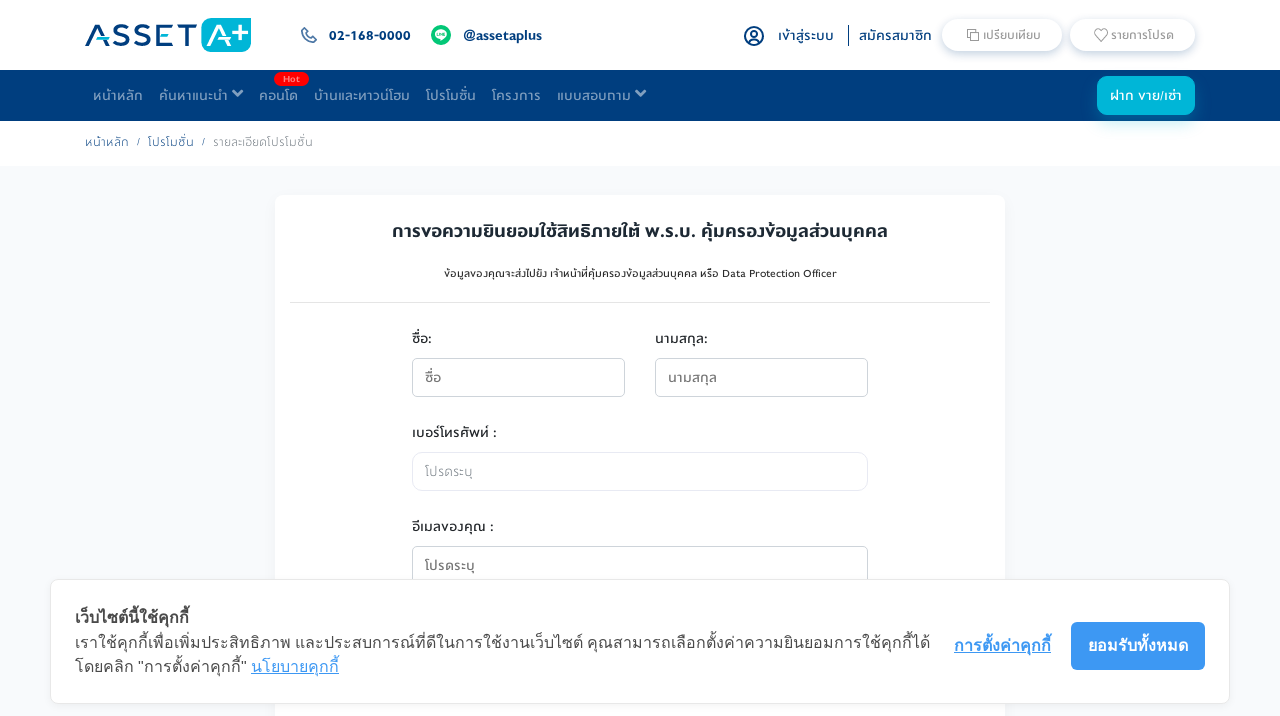

--- FILE ---
content_type: text/html; charset=UTF-8
request_url: https://www.assetaplus.com/accept_policy
body_size: 227456
content:
<!DOCTYPE html>
<html lang="th">
<head>
    <meta charset="UTF-8">
    <meta name="viewport" content="width=device-width, initial-scale=1.0">
    <link rel="icon" href="https://www.assetaplus.com/images/icon.png">
    <meta name="csrf-token" content="TsMPzjK0RdIttHW9wP7JjdslJWi9UQZjPkdHkytu">
    <title>   Asset A+</title>

    <meta lang="">


    
    <link rel="preload" href="https://www.assetaplus.com/fonts/db-gin-siam/DB-Gin-Siam-X.ttf" as="font" type="font/ttf" crossorigin="anonymous">
    <link rel="preload" href="https://www.assetaplus.com/fonts/db-gin-siam/DB-Gin-Siam-X-Li.ttf" as="font" type="font/ttf" crossorigin="anonymous">
    <link rel="preload" href="https://www.assetaplus.com/fonts/db-gin-siam/DB-Gin-Siam-X-Bd.ttf" as="font" type="font/ttf" crossorigin="anonymous">
    <link rel="preload" href="https://www.assetaplus.com/fonts/vendor/@fortawesome/fontawesome-free/webfa-solid-900.woff2" as="font" type="font/woff2" crossorigin="anonymous">
    <link rel="preload" href="https://www.assetaplus.com/fonts/vendor/slick-carousel/slick/slick.woff" as="font" type="font/woff" crossorigin="anonymous">
    <link rel="stylesheet" href="https://www.assetaplus.com/admin/assets/plugins/select2/css/select2.min.css">
    <link rel="stylesheet" href="https://www.assetaplus.com/admin/assets/plugins/select2-bootstrap4-theme/select2-bootstrap4.min.css">
    <link href="https://www.assetaplus.com/css/font.css" rel="stylesheet">
    <link href="https://www.assetaplus.com/css/app.css?ver=1683694340" rel="stylesheet">
    <style></style>

          <!-- Cookie Consent by https://www.cookiewow.com -->
      <script type="text/javascript" src="https://cookiecdn.com/cwc.js"></script>
      <script id="cookieWow" type="text/javascript" src="https://cookiecdn.com/configs/SSMh27JXjJB45NYae2mkMuFr" data-cwcid="SSMh27JXjJB45NYae2mkMuFr"></script>
      <!-- Global site tag (gtag.js) - Google Analytics -->
      <script async src="https://www.googletagmanager.com/gtag/js?id=UA-215998613-1">
      </script>
      <script>
      window.dataLayer = window.dataLayer || [];
      function gtag(){dataLayer.push(arguments);}
      gtag('js', new Date());
      gtag('config', 'UA-215998613-1');
      </script>
    
</head>
<body>
    <div class="box-loader" style="display: none;">
        <div class="loader"></div>
    </div>
    

    <div class="position-fixed w-100" style="z-index:999">
    <div class="nav-top d-flex align-items-center">
        <div class="container">
            <div class="row justify-content-between no-gutters">
                <div class="col-md-6 col-4 d-flex">
                    <div class="logo">
                        <a href="https://www.assetaplus.com" title="หน้าหลัก">
                            <img src="https://www.assetaplus.com/images/icon/logo_ci.svg" alt="">
                        </a>
                    </div>
                    <div class="contact-number d-md-flex align-items-center d-none" style="white-space: nowrap">
                        <img src="https://www.assetaplus.com/images/icon/bx-phone.svg" alt="">
                        <span class="text-bold">02-168-0000</span>
                    </div>
                                        <a target="_blank" href="https://line.me/R/ti/p/%40879ookgd" class="contact-number d-md-flex align-items-center d-none" style="padding-left: 20px" title="ติดต่อ LINE">
                        <img src="https://www.assetaplus.com/images/icon/bxl-line.svg" alt="" width="20px" height="20px">
                        <span class="text-bold">@assetaplus</span>
                    </a>
                                    </div>
                <div class="col-md-6 col-7 d-flex align-items-center justify-content-end">
                    <div class="block-sign">
                                                    <img src="https://www.assetaplus.com/images/icon/bx-user-circle.svg" alt="">
                            <a class="cursor-pointer" onclick="login.handleOpenSignIn()" title="เข้าสู่ระบบ">
                                <span>เข้าสู่ระบบ</span>
                            </a>
                            <a class="cursor-pointer"  onclick="login.handleOpenSignUp()" title="สมัครสมาชิก">
                                <span>สมัครสมาชิก</span>
                            </a>
                                            </div>
                    <div class="block-action d-none d-lg-flex">
                        <a href="https://www.assetaplus.com/compare" title="เปรียบเทียบ">
                            <div class="btn btn-sm btn-circle btn-action d-flex align-items-center mr-2">
                                <i class="ic-compare-gray d-block pr-2" style="width: 20px; height: 20px" compare-action ></i> <span>เปรียบเทียบ</span>
                            </div>
                        </a>
                        <a href="https://www.assetaplus.com/favorite" title="รายการโปรด">
                            <div class="btn btn-sm btn-circle btn-action d-flex align-items-center">
                            <i class="ic-favorite-gray d-block pr-2" style="width: 20px; height: 20px" favorite-action></i> <span>รายการโปรด</span>
                        </div>
                        </a>
                    </div>
                </div>
            </div>
        </div>
    </div>

    <nav class="navbar navbar-expand-lg navbar-dark bg-primary">
        <div class="container">
            <button class="navbar-toggler" type="button" data-toggle="collapse" data-target="#navbarTogglerDemo03" aria-controls="navbarTogglerDemo03" aria-expanded="false" aria-label="Toggle navigation">
                <span class="navbar-toggler-icon"></span>
            </button>
            <div class="collapse navbar-collapse" id="navbarTogglerDemo03">
                <ul class="navbar-nav mr-auto">
                    <li class="block-action d-xs-block d-lg-none">
                        <a href="https://www.assetaplus.com/compare">
                            <div class="btn btn-sm btn-circle btn-action d-flex align-items-center">
                                <i class="ic-compare-gray d-block pr-2" style="width: 20px; height: 20px" compare-action ></i> <span>เปรียบเทียบ</span>
                            </div>
                        </a>
                        <a href="https://www.assetaplus.com/favorite">
                            <div class="btn btn-sm btn-circle btn-action d-flex align-items-center">
                                <i class="ic-favorite-gray d-block pr-2" style="width: 20px; height: 20px" favorite-action></i> <span>รายการโปรด</span>
                            </div>
                        </a>
                    </li>
                    <li class="nav-item ">
                        <a class="nav-link" href="https://www.assetaplus.com">หน้าหลัก</a>
                    </li>
                    <li class="nav-item">
                        <div id="navbar-suggest" class="nav-link cursor-pointer hover-dropdown" data-toggle="dropdown">
                            ค้นหาแนะนำ <i class="fas fa-angle-down"></i>
                            <div class="dropdown-menu" style="padding :0; margin:0;">
                                <div class="custom-dropdown-suggest">
                                    <ul class="dropdown-main-menu">
                                        <li data-target="project-status-menu" class="active">สถานะโครงการ</li>
                                        <li data-target="zone-menu">ทำเล</li>
                                        <li data-target="nearby-menu">สถานที่ใกล้เคียง</li>
                                        <li data-target="type-room-menu">รูปแบบห้อง</li>
                                        <li data-target="type-near-menu">ใกล้มหาวิทยาลัย</li>
                                        <li data-target="type-project-menu">โครงการแนะนำ</li>
                                    </ul>
                                    <div class="dropdown-child-menu">
                                        <ul id="project-status-menu" class="show">
                                            <li>
                                                <a href="https://www.assetaplus.com/route-search?project_status=1" title="โครงการพร้อมอยู่">โครงการพร้อมอยู่</a>
                                            </li>
                                            <li>
                                                <a href="https://www.assetaplus.com/route-search?project_status=2" title="โครงการใหม่">โครงการใหม่</a>
                                            </li>
                                            <li>
                                                <a href="https://www.assetaplus.com/route-search?project_status=3" title="โครงการขายดาวน์">โครงการขายดาวน์</a>
                                            </li>
                                        </ul>
                                        <ul id="zone-menu">
                                                                                        <li>
                                                <a href="https://www.assetaplus.com/route-search?zone=148" title="ทำเล รามคำแหง">
                                                    รามคำแหง
                                                </a>
                                            </li>
                                                                                        <li>
                                                <a href="https://www.assetaplus.com/route-search?zone=149" title="ทำเล รังสิต">
                                                    รังสิต
                                                </a>
                                            </li>
                                                                                        <li>
                                                <a href="https://www.assetaplus.com/route-search?zone=150" title="ทำเล แจ้งวัฒนะ หลักสี่">
                                                    แจ้งวัฒนะ หลักสี่
                                                </a>
                                            </li>
                                                                                        <li>
                                                <a href="https://www.assetaplus.com/route-search?zone=151" title="ทำเล ถนนเชียงราก">
                                                    ถนนเชียงราก
                                                </a>
                                            </li>
                                                                                        <li>
                                                <a href="https://www.assetaplus.com/route-search?zone=152" title="ทำเล รัชดา ห้วยขวาง">
                                                    รัชดา ห้วยขวาง
                                                </a>
                                            </li>
                                                                                        <li>
                                                <a href="https://www.assetaplus.com/route-search?zone=153" title="ทำเล ลาดพร้าว 71">
                                                    ลาดพร้าว 71
                                                </a>
                                            </li>
                                                                                        <li>
                                                <a href="https://www.assetaplus.com/route-search?zone=154" title="ทำเล ลาดพร้าว">
                                                    ลาดพร้าว
                                                </a>
                                            </li>
                                                                                        <li>
                                                <a href="https://www.assetaplus.com/route-search?zone=155" title="ทำเล พหลโยธิน สะพานใหม่">
                                                    พหลโยธิน สะพานใหม่
                                                </a>
                                            </li>
                                                                                        <li>
                                                <a href="https://www.assetaplus.com/route-search?zone=156" title="ทำเล รัชดา">
                                                    รัชดา
                                                </a>
                                            </li>
                                                                                        <li>
                                                <a href="https://www.assetaplus.com/route-search?zone=157" title="ทำเล โชคชัย 4">
                                                    โชคชัย 4
                                                </a>
                                            </li>
                                                                                        <li>
                                                <a href="https://www.assetaplus.com/route-search?zone=158" title="ทำเล Prachachuen">
                                                    Prachachuen
                                                </a>
                                            </li>
                                                                                        <li>
                                                <a href="https://www.assetaplus.com/route-search?zone=159" title="ทำเล รามอินทรา">
                                                    รามอินทรา
                                                </a>
                                            </li>
                                                                                        <li>
                                                <a href="https://www.assetaplus.com/route-search?zone=160" title="ทำเล สุขุมวิท">
                                                    สุขุมวิท
                                                </a>
                                            </li>
                                                                                        <li>
                                                <a href="https://www.assetaplus.com/route-search?zone=161" title="ทำเล ศรีราชา">
                                                    ศรีราชา
                                                </a>
                                            </li>
                                                                                        <li>
                                                <a href="https://www.assetaplus.com/route-search?zone=162" title="ทำเล ศาลายา">
                                                    ศาลายา
                                                </a>
                                            </li>
                                                                                        <li>
                                                <a href="https://www.assetaplus.com/route-search?zone=163" title="ทำเล บางนา">
                                                    บางนา
                                                </a>
                                            </li>
                                                                                        <li>
                                                <a href="https://www.assetaplus.com/route-search?zone=164" title="ทำเล มีนบุรี">
                                                    มีนบุรี
                                                </a>
                                            </li>
                                                                                        <li>
                                                <a href="https://www.assetaplus.com/route-search?zone=165" title="ทำเล อ่อนนุช">
                                                    อ่อนนุช
                                                </a>
                                            </li>
                                                                                        <li>
                                                <a href="https://www.assetaplus.com/route-search?zone=166" title="ทำเล ศรีสมาน">
                                                    ศรีสมาน
                                                </a>
                                            </li>
                                                                                        <li>
                                                <a href="https://www.assetaplus.com/route-search?zone=167" title="ทำเล เกษตร">
                                                    เกษตร
                                                </a>
                                            </li>
                                                                                        <li>
                                                <a href="https://www.assetaplus.com/route-search?zone=168" title="ทำเล รังสิต ม.รังสิต">
                                                    รังสิต ม.รังสิต
                                                </a>
                                            </li>
                                                                                        <li>
                                                <a href="https://www.assetaplus.com/route-search?zone=169" title="ทำเล บางมด">
                                                    บางมด
                                                </a>
                                            </li>
                                                                                        <li>
                                                <a href="https://www.assetaplus.com/route-search?zone=170" title="ทำเล บางแสน">
                                                    บางแสน
                                                </a>
                                            </li>
                                                                                        <li>
                                                <a href="https://www.assetaplus.com/route-search?zone=172" title="ทำเล ลาดกระบัง">
                                                    ลาดกระบัง
                                                </a>
                                            </li>
                                                                                        <li>
                                                <a href="https://www.assetaplus.com/route-search?zone=173" title="ทำเล ภูเก็ต">
                                                    ภูเก็ต
                                                </a>
                                            </li>
                                                                                        <li>
                                                <a href="https://www.assetaplus.com/route-search?zone=174" title="ทำเล พัทยา">
                                                    พัทยา
                                                </a>
                                            </li>
                                                                                        <li>
                                                <a href="https://www.assetaplus.com/route-search?zone=175" title="ทำเล พัทยา">
                                                    พัทยา
                                                </a>
                                            </li>
                                                                                        <li>
                                                <a href="https://www.assetaplus.com/route-search?zone=176" title="ทำเล พัทยา">
                                                    พัทยา
                                                </a>
                                            </li>
                                                                                        <li>
                                                <a href="https://www.assetaplus.com/route-search?zone=177" title="ทำเล ลาดพร้าว-วังหิน">
                                                    ลาดพร้าว-วังหิน
                                                </a>
                                            </li>
                                                                                        <li>
                                                <a href="https://www.assetaplus.com/route-search?zone=178" title="ทำเล ระยอง">
                                                    ระยอง
                                                </a>
                                            </li>
                                                                                        <li>
                                                <a href="https://www.assetaplus.com/route-search?zone=179" title="ทำเล รัชดา 32">
                                                    รัชดา 32
                                                </a>
                                            </li>
                                                                                        <li>
                                                <a href="https://www.assetaplus.com/route-search?zone=180" title="ทำเล เกษตร – ศรีปทุม">
                                                    เกษตร – ศรีปทุม
                                                </a>
                                            </li>
                                                                                    </ul>
                                        <ul id="nearby-menu">
                                            <li>
                                                <a href="https://www.assetaplus.com/route-search?nearby=1" title="ใกล้สถานีรถไฟฟ้า">
                                                    ใกล้สถานีรถไฟฟ้า
                                                </a>
                                            </li>
                                            <li>
                                                <a href="https://www.assetaplus.com/route-search?nearby=2" title="ใกล้ห้างสรรพสินค้า">
                                                    ใกล้ห้างสรรพสินค้า
                                                </a>
                                            </li>
                                        </ul>
                                        <ul id="type-room-menu">
                                                                                        <li>
                                                <a href="https://www.assetaplus.com/route-search?room_tag=1" title="ห้องมุม">
                                                    ห้องมุม
                                                </a>
                                            </li>
                                                                                        <li>
                                                <a href="https://www.assetaplus.com/route-search?room_tag=2" title="ห้องวิวสระว่ายน้ำ">
                                                    ห้องวิวสระว่ายน้ำ
                                                </a>
                                            </li>
                                                                                        <li>
                                                <a href="https://www.assetaplus.com/route-search?room_tag=3" title="ห้องวิวสวน">
                                                    ห้องวิวสวน
                                                </a>
                                            </li>
                                                                                        <li>
                                                <a href="https://www.assetaplus.com/route-search?room_tag=4" title="ห้องชั้นสูง">
                                                    ห้องชั้นสูง
                                                </a>
                                            </li>
                                                                                        <li>
                                                <a href="https://www.assetaplus.com/route-search?room_tag=5" title="ห้องครัวแยก">
                                                    ห้องครัวแยก
                                                </a>
                                            </li>
                                                                                        <li>
                                                <a href="https://www.assetaplus.com/route-search?room_tag=7" title="ห้อง Fully furnished">
                                                    ห้อง Fully furnished
                                                </a>
                                            </li>
                                                                                        <li>
                                                <a href="https://www.assetaplus.com/route-search?room_tag=8" title="ห้องระเบียงใหญ่">
                                                    ห้องระเบียงใหญ่
                                                </a>
                                            </li>
                                                                                        <li>
                                                <a href="https://www.assetaplus.com/route-search?room_tag=9" title="สระว่ายน้ำส่วนตัว">
                                                    สระว่ายน้ำส่วนตัว
                                                </a>
                                            </li>
                                                                                        <li>
                                                <a href="https://www.assetaplus.com/route-search?room_tag=10" title="มีห้องแม่บ้าน">
                                                    มีห้องแม่บ้าน
                                                </a>
                                            </li>
                                                                                        <li>
                                                <a href="https://www.assetaplus.com/route-search?room_tag=11" title="ที่จอดรถ 1 คัน">
                                                    ที่จอดรถ 1 คัน
                                                </a>
                                            </li>
                                                                                        <li>
                                                <a href="https://www.assetaplus.com/route-search?room_tag=12" title="2 Parking spaces">
                                                    2 Parking spaces
                                                </a>
                                            </li>
                                                                                        <li>
                                                <a href="https://www.assetaplus.com/route-search?room_tag=13" title="3 Parking spaces">
                                                    3 Parking spaces
                                                </a>
                                            </li>
                                                                                        <li>
                                                <a href="https://www.assetaplus.com/route-search?room_tag=15" title="5 Parking spaces">
                                                    5 Parking spaces
                                                </a>
                                            </li>
                                                                                    </ul>
                                        <ul id="type-near-menu">
                                                                                        <li>
                                                <a href="https://www.assetaplus.com/academy-deteil/44/1/All/%E0%B8%A1%E0%B8%AB%E0%B8%B2%E0%B8%A7%E0%B8%B4%E0%B8%97%E0%B8%A2%E0%B8%B2%E0%B8%A5%E0%B8%B1%E0%B8%A2%E0%B8%98%E0%B8%A3%E0%B8%A3%E0%B8%A1%E0%B8%A8%E0%B8%B2%E0%B8%AA%E0%B8%95%E0%B8%A3%E0%B9%8C.html">
                                                    มหาวิทยาลัยธรรมศาสตร์
                                                </a>
                                            </li>
                                                                                        <li>
                                                <a href="https://www.assetaplus.com/academy-deteil/36/1/All/%E0%B8%A1%E0%B8%AB%E0%B8%B2%E0%B8%A7%E0%B8%B4%E0%B8%97%E0%B8%A2%E0%B8%B2%E0%B8%A5%E0%B8%B1%E0%B8%A2%E0%B8%81%E0%B8%A3%E0%B8%B8%E0%B8%87%E0%B9%80%E0%B8%97%E0%B8%9E-%E0%B8%A3%E0%B8%B1%E0%B8%87%E0%B8%AA%E0%B8%B4%E0%B8%95.html">
                                                    มหาวิทยาลัยกรุงเทพ รังสิต
                                                </a>
                                            </li>
                                                                                        <li>
                                                <a href="https://www.assetaplus.com/academy-deteil/115/1/All/%E0%B8%AA%E0%B8%96%E0%B8%B2%E0%B8%9A%E0%B8%B1%E0%B8%99%E0%B8%81%E0%B8%B2%E0%B8%A3%E0%B8%88%E0%B8%B1%E0%B8%94%E0%B8%81%E0%B8%B2%E0%B8%A3%E0%B8%9B%E0%B8%B1%E0%B8%8D%E0%B8%8D%E0%B8%B2%E0%B8%A0%E0%B8%B4%E0%B8%A7%E0%B8%B1%E0%B8%92%E0%B8%99%E0%B9%8C.html">
                                                    สถาบันการจัดการปัญญาภิวัฒน์
                                                </a>
                                            </li>
                                                                                        <li>
                                                <a href="https://www.assetaplus.com/academy-deteil/79/1/All/%E0%B8%A1%E0%B8%AB%E0%B8%B2%E0%B8%A7%E0%B8%B4%E0%B8%97%E0%B8%A2%E0%B8%B2%E0%B8%A5%E0%B8%B1%E0%B8%A2%E0%B9%80%E0%B8%81%E0%B8%A9%E0%B8%95%E0%B8%A3%E0%B8%A8%E0%B8%B2%E0%B8%AA%E0%B8%95%E0%B8%A3%E0%B9%8C.html">
                                                    มหาวิทยาลัยเกษตรศาสตร์
                                                </a>
                                            </li>
                                                                                        <li>
                                                <a href="https://www.assetaplus.com/academy-deteil/106/1/All/%E0%B8%A1%E0%B8%AB%E0%B8%B2%E0%B8%A7%E0%B8%B4%E0%B8%97%E0%B8%A2%E0%B8%B2%E0%B8%A5%E0%B8%B1%E0%B8%A2%E0%B9%80%E0%B8%81%E0%B8%A3%E0%B8%B4%E0%B8%81.html">
                                                    มหาวิทยาลัยเกริก
                                                </a>
                                            </li>
                                                                                        <li>
                                                <a href="https://www.assetaplus.com/academy-deteil/108/1/All/%E0%B8%A1%E0%B8%AB%E0%B8%B2%E0%B8%A7%E0%B8%B4%E0%B8%97%E0%B8%A2%E0%B8%B2%E0%B8%A5%E0%B8%B1%E0%B8%A2%E0%B8%A3%E0%B8%B2%E0%B8%8A%E0%B8%A0%E0%B8%B1%E0%B8%8E%E0%B8%9E%E0%B8%A3%E0%B8%B0%E0%B8%99%E0%B8%84%E0%B8%A3.html">
                                                    มหาวิทยาลัยราชภัฎพระนคร
                                                </a>
                                            </li>
                                                                                        <li>
                                                <a href="https://www.assetaplus.com/academy-deteil/109/1/All/%E0%B8%A1%E0%B8%AB%E0%B8%B2%E0%B8%A7%E0%B8%B4%E0%B8%97%E0%B8%A2%E0%B8%B2%E0%B8%A5%E0%B8%B1%E0%B8%A2%E0%B8%98%E0%B8%B8%E0%B8%A3%E0%B8%81%E0%B8%B4%E0%B8%88%E0%B8%9A%E0%B8%B1%E0%B8%93%E0%B8%91%E0%B8%B4%E0%B8%95%E0%B8%A2%E0%B9%8C.html">
                                                    มหาวิทยาลัยธุรกิจบัณฑิตย์
                                                </a>
                                            </li>
                                                                                        <li>
                                                <a href="https://www.assetaplus.com/academy-deteil/117/1/All/%E0%B8%A1%E0%B8%AB%E0%B8%B2%E0%B8%A7%E0%B8%B4%E0%B8%97%E0%B8%A2%E0%B8%B2%E0%B8%A5%E0%B8%B1%E0%B8%A2%E0%B8%AB%E0%B8%AD%E0%B8%81%E0%B8%B2%E0%B8%A3%E0%B8%84%E0%B9%89%E0%B8%B2%E0%B9%84%E0%B8%97%E0%B8%A2.html">
                                                    มหาวิทยาลัยหอการค้าไทย
                                                </a>
                                            </li>
                                                                                        <li>
                                                <a href="https://www.assetaplus.com/academy-deteil/116/1/All/%E0%B8%A1%E0%B8%AB%E0%B8%B2%E0%B8%A7%E0%B8%B4%E0%B8%97%E0%B8%A2%E0%B8%B2%E0%B8%A5%E0%B8%B1%E0%B8%A2%E0%B8%AA%E0%B8%B8%E0%B9%82%E0%B8%82%E0%B8%97%E0%B8%B1%E0%B8%A2%E0%B8%98%E0%B8%A3%E0%B8%A3%E0%B8%A1%E0%B8%98%E0%B8%B4%E0%B8%A3%E0%B8%B2%E0%B8%8A.html">
                                                    มหาวิทยาลัยสุโขทัยธรรมธิราช
                                                </a>
                                            </li>
                                                                                        <li>
                                                <a href="https://www.assetaplus.com/academy-deteil/83/1/All/%E0%B8%A1%E0%B8%AB%E0%B8%B2%E0%B8%A7%E0%B8%B4%E0%B8%97%E0%B8%A2%E0%B8%B2%E0%B8%A5%E0%B8%B1%E0%B8%A2%E0%B8%A3%E0%B8%B2%E0%B8%8A%E0%B8%A0%E0%B8%B1%E0%B8%8E%E0%B8%88%E0%B8%B1%E0%B8%99%E0%B8%97%E0%B8%A3%E0%B9%80%E0%B8%81%E0%B8%A9%E0%B8%A1.html">
                                                    มหาวิทยาลัยราชภัฎจันทรเกษม
                                                </a>
                                            </li>
                                                                                        <li>
                                                <a href="https://www.assetaplus.com/academy-deteil/77/1/All/%E0%B8%A1%E0%B8%AB%E0%B8%B2%E0%B8%A7%E0%B8%B4%E0%B8%97%E0%B8%A2%E0%B8%B2%E0%B8%A5%E0%B8%B1%E0%B8%A2%E0%B8%A8%E0%B8%A3%E0%B8%B5%E0%B8%9B%E0%B8%97%E0%B8%B8%E0%B8%A1.html">
                                                    มหาวิทยาลัยศรีปทุม
                                                </a>
                                            </li>
                                                                                        <li>
                                                <a href="https://www.assetaplus.com/academy-deteil/103/1/All/SBAC.html">
                                                    SBAC
                                                </a>
                                            </li>
                                                                                        <li>
                                                <a href="https://www.assetaplus.com/academy-deteil/102/1/All/%E0%B8%A1%E0%B8%AB%E0%B8%B2%E0%B8%A7%E0%B8%B4%E0%B8%97%E0%B8%A2%E0%B8%B2%E0%B8%A5%E0%B8%B1%E0%B8%A2-%E0%B8%99%E0%B8%AD%E0%B8%A3%E0%B9%8C%E0%B8%97-%E0%B8%81%E0%B8%A3%E0%B8%B8%E0%B8%87%E0%B9%80%E0%B8%97%E0%B8%9E.html">
                                                    มหาวิทยาลัย นอร์ท กรุงเทพ
                                                </a>
                                            </li>
                                                                                        <li>
                                                <a href="https://www.assetaplus.com/academy-deteil/20/1/All/%E0%B8%A1%E0%B8%AB%E0%B8%B2%E0%B8%A7%E0%B8%B4%E0%B8%97%E0%B8%A2%E0%B8%B2%E0%B8%A5%E0%B8%B1%E0%B8%A2%E0%B8%A3%E0%B8%B2%E0%B8%A1%E0%B8%84%E0%B8%B3%E0%B9%81%E0%B8%AB%E0%B8%87.html">
                                                    มหาวิทยาลัยรามคำแหง
                                                </a>
                                            </li>
                                                                                        <li>
                                                <a href="https://www.assetaplus.com/academy-deteil/46/1/All/%E0%B8%A1%E0%B8%AB%E0%B8%B2%E0%B8%A7%E0%B8%B4%E0%B8%97%E0%B8%A2%E0%B8%B2%E0%B8%A5%E0%B8%B1%E0%B8%A2%E0%B8%81%E0%B8%A3%E0%B8%B8%E0%B8%87%E0%B9%80%E0%B8%97%E0%B8%9E-%E0%B8%9E%E0%B8%A3%E0%B8%B0%E0%B8%A3%E0%B8%B2%E0%B8%A1-4.html">
                                                    มหาวิทยาลัยกรุงเทพ พระราม 4
                                                </a>
                                            </li>
                                                                                        <li>
                                                <a href="https://www.assetaplus.com/academy-deteil/22/1/All/%E0%B8%AA%E0%B8%96%E0%B8%B2%E0%B8%9A%E0%B8%B1%E0%B8%99%E0%B8%9A%E0%B8%B1%E0%B8%93%E0%B8%91%E0%B8%B4%E0%B8%95%E0%B8%9E%E0%B8%B1%E0%B8%92%E0%B8%99%E0%B8%9A%E0%B8%A3%E0%B8%B4%E0%B8%AB%E0%B8%B2%E0%B8%A3%E0%B8%A8%E0%B8%B2%E0%B8%AA%E0%B8%95%E0%B8%A3%E0%B9%8C.html">
                                                    สถาบันบัณฑิตพัฒนบริหารศาสตร์
                                                </a>
                                            </li>
                                                                                        <li>
                                                <a href="https://www.assetaplus.com/academy-deteil/21/1/All/%E0%B8%A1%E0%B8%AB%E0%B8%B2%E0%B8%A7%E0%B8%B4%E0%B8%97%E0%B8%A2%E0%B8%B2%E0%B8%A5%E0%B8%B1%E0%B8%A2%E0%B8%AD%E0%B8%B1%E0%B8%AA%E0%B8%AA%E0%B8%B1%E0%B8%A1%E0%B8%8A%E0%B8%B1%E0%B8%8D.html">
                                                    มหาวิทยาลัยอัสสัมชัญ
                                                </a>
                                            </li>
                                                                                        <li>
                                                <a href="https://www.assetaplus.com/academy-deteil/118/1/All/%E0%B8%A1%E0%B8%AB%E0%B8%B2%E0%B8%A7%E0%B8%B4%E0%B8%97%E0%B8%A2%E0%B8%B2%E0%B8%A5%E0%B8%B1%E0%B8%A2%E0%B8%A3%E0%B8%B1%E0%B8%95%E0%B8%99%E0%B8%9A%E0%B8%B1%E0%B8%93%E0%B8%91%E0%B8%B4%E0%B8%95.html">
                                                    มหาวิทยาลัยรัตนบัณฑิต
                                                </a>
                                            </li>
                                                                                        <li>
                                                <a href="https://www.assetaplus.com/academy-deteil/119/1/All/%E0%B8%A1%E0%B8%AB%E0%B8%B2%E0%B8%A7%E0%B8%B4%E0%B8%97%E0%B8%A2%E0%B8%B2%E0%B8%A5%E0%B8%B1%E0%B8%A2%E0%B8%A1%E0%B8%AB%E0%B8%B4%E0%B8%94%E0%B8%A5-%E0%B8%A8%E0%B8%B2%E0%B8%A5%E0%B8%B2%E0%B8%A2%E0%B8%B2.html">
                                                    มหาวิทยาลัยมหิดล ศาลายา
                                                </a>
                                            </li>
                                                                                        <li>
                                                <a href="https://www.assetaplus.com/academy-deteil/23/1/All/Traill-International-School.html">
                                                    Traill International School
                                                </a>
                                            </li>
                                                                                        <li>
                                                <a href="https://www.assetaplus.com/academy-deteil/24/1/All/%E0%B9%82%E0%B8%A3%E0%B8%87%E0%B9%80%E0%B8%A3%E0%B8%B5%E0%B8%A2%E0%B8%99%E0%B8%9A%E0%B8%94%E0%B8%B4%E0%B8%99%E0%B8%97%E0%B8%A3%E0%B9%80%E0%B8%94%E0%B8%8A%E0%B8%B2.html">
                                                    โรงเรียนบดินทรเดชา
                                                </a>
                                            </li>
                                                                                        <li>
                                                <a href="https://www.assetaplus.com/academy-deteil/25/1/All/%E0%B9%82%E0%B8%A3%E0%B8%87%E0%B9%80%E0%B8%A3%E0%B8%B5%E0%B8%A2%E0%B8%99%E0%B8%AD%E0%B8%B8%E0%B8%94%E0%B8%A1%E0%B8%A8%E0%B8%B6%E0%B8%81%E0%B8%A9%E0%B8%B2.html">
                                                    โรงเรียนอุดมศึกษา
                                                </a>
                                            </li>
                                                                                        <li>
                                                <a href="https://www.assetaplus.com/academy-deteil/26/1/All/%E0%B9%82%E0%B8%A3%E0%B8%87%E0%B9%80%E0%B8%A3%E0%B8%B5%E0%B8%A2%E0%B8%99%E0%B8%AA%E0%B8%B2%E0%B8%98%E0%B8%B4%E0%B8%95%E0%B8%A3%E0%B8%B2%E0%B8%A1.html">
                                                    โรงเรียนสาธิตราม
                                                </a>
                                            </li>
                                                                                        <li>
                                                <a href="https://www.assetaplus.com/academy-deteil/107/1/All/%E0%B9%82%E0%B8%A3%E0%B8%87%E0%B9%80%E0%B8%A3%E0%B8%B5%E0%B8%A2%E0%B8%99%E0%B8%99%E0%B8%B2%E0%B8%99%E0%B8%B2%E0%B8%8A%E0%B8%B2%E0%B8%95%E0%B8%B4-%E0%B8%AE%E0%B8%B2%E0%B8%A3%E0%B9%8C%E0%B9%82%E0%B8%A3%E0%B8%A7%E0%B9%8C-%E0%B8%81%E0%B8%A3%E0%B8%B8%E0%B8%87%E0%B9%80%E0%B8%97%E0%B8%9E.html">
                                                    โรงเรียนนานาชาติ ฮาร์โรว์ กรุงเทพ
                                                </a>
                                            </li>
                                                                                        <li>
                                                <a href="https://www.assetaplus.com/academy-deteil/38/1/All/%E0%B9%82%E0%B8%A3%E0%B8%87%E0%B9%80%E0%B8%A3%E0%B8%B5%E0%B8%A2%E0%B8%99%E0%B9%80%E0%B8%8B%E0%B8%99%E0%B8%95%E0%B9%8C%E0%B8%9F%E0%B8%A3%E0%B8%B1%E0%B8%87%E0%B8%8B%E0%B8%B4%E0%B8%AA%E0%B9%80%E0%B8%8B%E0%B9%80%E0%B8%A7%E0%B8%B5%E0%B8%A2%E0%B8%A3%E0%B9%8C.html">
                                                    โรงเรียนเซนต์ฟรังซิสเซเวียร์
                                                </a>
                                            </li>
                                                                                        <li>
                                                <a href="https://www.assetaplus.com/academy-deteil/105/1/All/%E0%B9%82%E0%B8%A3%E0%B8%87%E0%B9%80%E0%B8%A3%E0%B8%B5%E0%B8%A2%E0%B8%99%E0%B8%A3%E0%B8%B1%E0%B8%95%E0%B8%99%E0%B9%82%E0%B8%81%E0%B8%AA%E0%B8%B4%E0%B8%99%E0%B8%97%E0%B8%A3%E0%B9%8C%E0%B8%AA%E0%B8%A1%E0%B9%82%E0%B8%A0%E0%B8%8A%E0%B8%9A%E0%B8%B2%E0%B8%87%E0%B9%80%E0%B8%82%E0%B8%99.html">
                                                    โรงเรียนรัตนโกสินทร์สมโภชบางเขน
                                                </a>
                                            </li>
                                                                                        <li>
                                                <a href="https://www.assetaplus.com/academy-deteil/104/1/All/%E0%B9%82%E0%B8%A3%E0%B8%87%E0%B9%80%E0%B8%A3%E0%B8%B5%E0%B8%A2%E0%B8%99%E0%B8%A4%E0%B8%97%E0%B8%98%E0%B8%B4%E0%B8%A2%E0%B8%B0%E0%B8%A7%E0%B8%A3%E0%B8%A3%E0%B8%93%E0%B8%B2%E0%B8%A5%E0%B8%B1%E0%B8%A2-.html">
                                                    โรงเรียนฤทธิยะวรรณาลัย 
                                                </a>
                                            </li>
                                                                                        <li>
                                                <a href="https://www.assetaplus.com/academy-deteil/50/1/All/%E0%B9%82%E0%B8%A3%E0%B8%87%E0%B9%80%E0%B8%A3%E0%B8%B5%E0%B8%A2%E0%B8%99%E0%B8%99%E0%B8%B2%E0%B8%99%E0%B8%B2%E0%B8%8A%E0%B8%B2%E0%B8%95%E0%B8%B4%E0%B8%A3%E0%B8%B5%E0%B9%80%E0%B8%88%E0%B9%89%E0%B8%99%E0%B8%97%E0%B9%8C%E0%B8%81%E0%B8%A3%E0%B8%B8%E0%B8%87%E0%B9%80%E0%B8%97%E0%B8%9E%E0%B8%AF.html">
                                                    โรงเรียนนานาชาติรีเจ้นท์กรุงเทพฯ
                                                </a>
                                            </li>
                                                                                        <li>
                                                <a href="https://www.assetaplus.com/academy-deteil/51/1/All/%E0%B9%82%E0%B8%A3%E0%B8%87%E0%B9%80%E0%B8%A3%E0%B8%B5%E0%B8%A2%E0%B8%99%E0%B8%99%E0%B8%B2%E0%B8%99%E0%B8%B2%E0%B8%8A%E0%B8%B2%E0%B8%95%E0%B8%B4%E0%B8%AA%E0%B8%B4%E0%B8%87%E0%B8%84%E0%B9%82%E0%B8%9B%E0%B8%A3%E0%B9%8C.html">
                                                    โรงเรียนนานาชาติสิงคโปร์
                                                </a>
                                            </li>
                                                                                        <li>
                                                <a href="https://www.assetaplus.com/academy-deteil/52/1/All/%E0%B9%82%E0%B8%A3%E0%B8%87%E0%B9%80%E0%B8%A3%E0%B8%B5%E0%B8%A2%E0%B8%99%E0%B8%99%E0%B8%B2%E0%B8%99%E0%B8%B2%E0%B8%8A%E0%B8%B2%E0%B8%95%E0%B8%B4%E0%B9%80%E0%B8%84%E0%B9%84%E0%B8%AD%E0%B9%80%E0%B8%AD%E0%B8%AA.html">
                                                    โรงเรียนนานาชาติเคไอเอส
                                                </a>
                                            </li>
                                                                                        <li>
                                                <a href="https://www.assetaplus.com/academy-deteil/60/1/All/%E0%B9%82%E0%B8%A3%E0%B8%87%E0%B9%80%E0%B8%A3%E0%B8%B5%E0%B8%A2%E0%B8%99%E0%B8%AB%E0%B8%AD%E0%B8%A7%E0%B8%B1%E0%B8%87.html">
                                                    โรงเรียนหอวัง
                                                </a>
                                            </li>
                                                                                        <li>
                                                <a href="https://www.assetaplus.com/academy-deteil/93/1/All/%E0%B9%82%E0%B8%A3%E0%B8%87%E0%B9%80%E0%B8%A3%E0%B8%B5%E0%B8%A2%E0%B8%99%E0%B9%80%E0%B8%8B%E0%B8%99%E0%B8%95%E0%B9%8C%E0%B8%88%E0%B8%AD%E0%B8%AB%E0%B9%8C%E0%B8%99.html">
                                                    โรงเรียนเซนต์จอห์น
                                                </a>
                                            </li>
                                                                                        <li>
                                                <a href="https://www.assetaplus.com/academy-deteil/78/1/All/%E0%B9%82%E0%B8%A3%E0%B8%87%E0%B9%80%E0%B8%A3%E0%B8%B5%E0%B8%A2%E0%B8%99%E0%B8%AA%E0%B8%B2%E0%B8%A3%E0%B8%A7%E0%B8%B4%E0%B8%97%E0%B8%A2%E0%B8%B2.html">
                                                    โรงเรียนสารวิทยา
                                                </a>
                                            </li>
                                                                                        <li>
                                                <a href="https://www.assetaplus.com/academy-deteil/85/1/All/%E0%B9%82%E0%B8%A3%E0%B8%87%E0%B9%80%E0%B8%A3%E0%B8%B5%E0%B8%A2%E0%B8%99%E0%B8%AA%E0%B8%95%E0%B8%A3%E0%B8%B5%E0%B8%A7%E0%B8%B4%E0%B8%97%E0%B8%A2%E0%B8%B2-2.html">
                                                    โรงเรียนสตรีวิทยา 2
                                                </a>
                                            </li>
                                                                                        <li>
                                                <a href="https://www.assetaplus.com/academy-deteil/84/1/All/%E0%B9%82%E0%B8%A3%E0%B8%87%E0%B9%80%E0%B8%A3%E0%B8%B5%E0%B8%A2%E0%B8%99%E0%B9%80%E0%B8%AA%E0%B8%99%E0%B8%B2%E0%B8%99%E0%B8%B4%E0%B8%84%E0%B8%A1.html">
                                                    โรงเรียนเสนานิคม
                                                </a>
                                            </li>
                                                                                        <li>
                                                <a href="https://www.assetaplus.com/academy-deteil/45/1/All/%E0%B8%A3%E0%B8%A3-%E0%B8%AA%E0%B8%B2%E0%B8%98%E0%B8%B4%E0%B8%95%E0%B9%81%E0%B8%AB%E0%B9%88%E0%B8%87%E0%B8%A1%E0%B8%AB%E0%B8%B2%E0%B8%A7%E0%B8%B4%E0%B8%97%E0%B8%A2%E0%B8%B2%E0%B8%A5%E0%B8%B1%E0%B8%A2%E0%B8%98%E0%B8%A3%E0%B8%A3%E0%B8%A1%E0%B8%A8%E0%B8%B2%E0%B8%AA%E0%B8%95%E0%B8%A3%E0%B9%8C.html">
                                                    รร.สาธิตแห่งมหาวิทยาลัยธรรมศาสตร์
                                                </a>
                                            </li>
                                                                                        <li>
                                                <a href="https://www.assetaplus.com/academy-deteil/143/1/All/%E0%B8%A1%E0%B8%AB%E0%B8%B2%E0%B8%A7%E0%B8%B4%E0%B8%97%E0%B8%A2%E0%B8%B2%E0%B8%A5%E0%B8%B1%E0%B8%A2%E0%B8%A3%E0%B8%B2%E0%B8%A1%E0%B8%84%E0%B8%B3%E0%B9%81%E0%B8%AB%E0%B8%87-2-%E0%B8%9A%E0%B8%B2%E0%B8%87%E0%B8%99%E0%B8%B2.html">
                                                    มหาวิทยาลัยรามคำแหง 2 บางนา
                                                </a>
                                            </li>
                                                                                        <li>
                                                <a href="https://www.assetaplus.com/academy-deteil/144/1/All/%E0%B8%A1%E0%B8%AB%E0%B8%B2%E0%B8%A7%E0%B8%B4%E0%B8%97%E0%B8%A2%E0%B8%B2%E0%B8%A5%E0%B8%B1%E0%B8%A2-ABAC-%E0%B8%A7%E0%B8%B4%E0%B8%97%E0%B8%A2%E0%B8%B2%E0%B9%80%E0%B8%82%E0%B8%95%E0%B8%9A%E0%B8%B2%E0%B8%87%E0%B8%99%E0%B8%B2.html">
                                                    มหาวิทยาลัย ABAC วิทยาเขตบางนา
                                                </a>
                                            </li>
                                                                                        <li>
                                                <a href="https://www.assetaplus.com/academy-deteil/136/1/All/-%E0%B9%82%E0%B8%A3%E0%B8%87%E0%B9%80%E0%B8%A3%E0%B8%B5%E0%B8%A2%E0%B8%99%E0%B8%A1%E0%B8%AB%E0%B8%B4%E0%B8%94%E0%B8%A5%E0%B8%A7%E0%B8%B4%E0%B8%97%E0%B8%A2%E0%B8%B2%E0%B8%99%E0%B8%B8%E0%B8%AA%E0%B8%A3%E0%B8%93%E0%B9%8C.html">
                                                     โรงเรียนมหิดลวิทยานุสรณ์
                                                </a>
                                            </li>
                                                                                        <li>
                                                <a href="https://www.assetaplus.com/academy-deteil/137/1/All/%E0%B8%A7%E0%B8%B4%E0%B8%97%E0%B8%A2%E0%B8%B2%E0%B8%A5%E0%B8%B1%E0%B8%A2%E0%B8%99%E0%B8%B2%E0%B8%8F%E0%B8%A8%E0%B8%B4%E0%B8%A5%E0%B8%9B%E0%B9%8C-%E0%B8%AA%E0%B8%96%E0%B8%B2%E0%B8%9A%E0%B8%B1%E0%B8%99%E0%B8%9A%E0%B8%B1%E0%B8%93%E0%B8%91%E0%B8%B4%E0%B8%95-%E0%B8%9E%E0%B8%B1%E0%B8%92%E0%B8%99%E0%B8%A8%E0%B8%B4%E0%B8%A5%E0%B8%9B%E0%B9%8C.html">
                                                    วิทยาลัยนาฏศิลป์ สถาบันบัณฑิต พัฒนศิลป์
                                                </a>
                                            </li>
                                                                                        <li>
                                                <a href="https://www.assetaplus.com/academy-deteil/138/1/All/%E0%B9%82%E0%B8%A3%E0%B8%87%E0%B9%80%E0%B8%A3%E0%B8%B5%E0%B8%A2%E0%B8%99%E0%B8%AA%E0%B8%B2%E0%B8%98%E0%B8%B4%E0%B8%95%E0%B8%99%E0%B8%B2%E0%B8%99%E0%B8%B2%E0%B8%8A%E0%B8%B2%E0%B8%95%E0%B8%B4-%E0%B8%A1%E0%B8%AB%E0%B8%B2%E0%B8%A7%E0%B8%B4%E0%B8%97%E0%B8%A2%E0%B8%B2%E0%B8%A5%E0%B8%B1%E0%B8%A2%E0%B8%A1%E0%B8%AB%E0%B8%B4%E0%B8%94%E0%B8%A5.html">
                                                    โรงเรียนสาธิตนานาชาติ มหาวิทยาลัยมหิดล
                                                </a>
                                            </li>
                                                                                        <li>
                                                <a href="https://www.assetaplus.com/academy-deteil/139/1/All/-%E0%B8%A1%E0%B8%AB%E0%B8%B2%E0%B8%A7%E0%B8%B4%E0%B8%97%E0%B8%A2%E0%B8%B2%E0%B8%A5%E0%B8%B1%E0%B8%A2%E0%B9%80%E0%B8%97%E0%B8%84%E0%B9%82%E0%B8%99%E0%B9%82%E0%B8%A5%E0%B8%A2%E0%B8%B5%E0%B8%A3%E0%B8%B2%E0%B8%8A%E0%B8%A1%E0%B8%87%E0%B8%84%E0%B8%A5%E0%B8%A3%E0%B8%B1%E0%B8%95%E0%B8%99%E0%B9%82%E0%B8%81%E0%B8%AA%E0%B8%B4%E0%B8%99%E0%B8%97%E0%B8%A3%E0%B9%8C.html">
                                                     มหาวิทยาลัยเทคโนโลยีราชมงคลรัตนโกสินทร์
                                                </a>
                                            </li>
                                                                                        <li>
                                                <a href="https://www.assetaplus.com/academy-deteil/140/1/All/-%E0%B8%A1%E0%B8%AB%E0%B8%B2%E0%B8%A7%E0%B8%B4%E0%B8%97%E0%B8%A2%E0%B8%B2%E0%B8%A5%E0%B8%B1%E0%B8%A2%E0%B8%A1%E0%B8%AB%E0%B8%B2%E0%B8%A1%E0%B8%81%E0%B8%B8%E0%B8%8F%E0%B8%A3%E0%B8%B2%E0%B8%8A%E0%B8%A7%E0%B8%B4%E0%B8%97%E0%B8%A2%E0%B8%B2%E0%B8%A5%E0%B8%B1%E0%B8%A2.html">
                                                     มหาวิทยาลัยมหามกุฏราชวิทยาลัย
                                                </a>
                                            </li>
                                                                                        <li>
                                                <a href="https://www.assetaplus.com/academy-deteil/141/1/All/-%E0%B9%82%E0%B8%A3%E0%B8%87%E0%B9%80%E0%B8%A3%E0%B8%B5%E0%B8%A2%E0%B8%99%E0%B8%AA%E0%B8%B2%E0%B8%98%E0%B8%B4%E0%B8%95%E0%B8%81%E0%B8%A3%E0%B8%B8%E0%B8%87%E0%B9%80%E0%B8%97%E0%B8%9E%E0%B8%98%E0%B8%99%E0%B8%9A%E0%B8%B8%E0%B8%A3%E0%B8%B5.html">
                                                     โรงเรียนสาธิตกรุงเทพธนบุรี
                                                </a>
                                            </li>
                                                                                        <li>
                                                <a href="https://www.assetaplus.com/academy-deteil/142/1/All/-%E0%B8%A1%E0%B8%AB%E0%B8%B2%E0%B8%A7%E0%B8%B4%E0%B8%97%E0%B8%A2%E0%B8%B2%E0%B8%A5%E0%B8%B1%E0%B8%A2%E0%B8%81%E0%B8%A3%E0%B8%B8%E0%B8%87%E0%B9%80%E0%B8%97%E0%B8%9E%E0%B8%98%E0%B8%99%E0%B8%9A%E0%B8%B8%E0%B8%A3%E0%B8%B5.html">
                                                     มหาวิทยาลัยกรุงเทพธนบุรี
                                                </a>
                                            </li>
                                                                                    </ul>
                                        <ul id="type-project-menu">
                                                                                        <li>
                                                <a href="https://www.assetaplus.com/project-list/1/1/All/%E0%B8%A3%E0%B8%A7%E0%B8%A1%E0%B8%9B%E0%B8%A3%E0%B8%B0%E0%B8%81%E0%B8%B2%E0%B8%A8%E0%B8%82%E0%B8%B2%E0%B8%A2-%E0%B9%80%E0%B8%8A%E0%B9%88%E0%B8%B2-%E0%B8%84%E0%B8%AD%E0%B8%99%E0%B9%82%E0%B8%94--%E0%B8%A3%E0%B8%B2%E0%B8%84%E0%B8%B2%E0%B8%96%E0%B8%B9%E0%B8%81.html">
                                                    โมดิซ ไรห์ม รามคำแหง
                                                </a>
                                            </li>
                                                                                        <li>
                                                <a href="https://www.assetaplus.com/project-list/2/1/All/%E0%B8%A3%E0%B8%A7%E0%B8%A1%E0%B8%9B%E0%B8%A3%E0%B8%B0%E0%B8%81%E0%B8%B2%E0%B8%A8%E0%B8%82%E0%B8%B2%E0%B8%A2-%E0%B9%80%E0%B8%8A%E0%B9%88%E0%B8%B2-%E0%B8%84%E0%B8%AD%E0%B8%99%E0%B9%82%E0%B8%94--%E0%B8%A3%E0%B8%B2%E0%B8%84%E0%B8%B2%E0%B8%96%E0%B8%B9%E0%B8%81.html">
                                                    เคฟ ทาวน์ สเปซ
                                                </a>
                                            </li>
                                                                                        <li>
                                                <a href="https://www.assetaplus.com/project-list/3/1/All/%E0%B8%A3%E0%B8%A7%E0%B8%A1%E0%B8%9B%E0%B8%A3%E0%B8%B0%E0%B8%81%E0%B8%B2%E0%B8%A8%E0%B8%82%E0%B8%B2%E0%B8%A2-%E0%B9%80%E0%B8%8A%E0%B9%88%E0%B8%B2-%E0%B8%84%E0%B8%AD%E0%B8%99%E0%B9%82%E0%B8%94--%E0%B8%A3%E0%B8%B2%E0%B8%84%E0%B8%B2%E0%B8%96%E0%B8%B9%E0%B8%81.html">
                                                    แอทโมซ แจ้งวัฒนะ
                                                </a>
                                            </li>
                                                                                        <li>
                                                <a href="https://www.assetaplus.com/project-list/4/1/All/%E0%B8%A3%E0%B8%A7%E0%B8%A1%E0%B8%9B%E0%B8%A3%E0%B8%B0%E0%B8%81%E0%B8%B2%E0%B8%A8%E0%B8%82%E0%B8%B2%E0%B8%A2-%E0%B9%80%E0%B8%8A%E0%B9%88%E0%B8%B2-%E0%B8%84%E0%B8%AD%E0%B8%99%E0%B9%82%E0%B8%94--%E0%B8%A3%E0%B8%B2%E0%B8%84%E0%B8%B2%E0%B8%96%E0%B8%B9%E0%B8%81.html">
                                                    เคฟ ทียู
                                                </a>
                                            </li>
                                                                                        <li>
                                                <a href="https://www.assetaplus.com/project-list/5/1/All/%E0%B8%A3%E0%B8%A7%E0%B8%A1%E0%B8%9B%E0%B8%A3%E0%B8%B0%E0%B8%81%E0%B8%B2%E0%B8%A8%E0%B8%82%E0%B8%B2%E0%B8%A2-%E0%B9%80%E0%B8%8A%E0%B9%88%E0%B8%B2-%E0%B8%84%E0%B8%AD%E0%B8%99%E0%B9%82%E0%B8%94--%E0%B8%A3%E0%B8%B2%E0%B8%84%E0%B8%B2%E0%B8%96%E0%B8%B9%E0%B8%81.html">
                                                    แอทโมซ รัชดา ห้วยขวาง
                                                </a>
                                            </li>
                                                                                        <li>
                                                <a href="https://www.assetaplus.com/project-list/6/1/All/%E0%B8%A3%E0%B8%A7%E0%B8%A1%E0%B8%9B%E0%B8%A3%E0%B8%B0%E0%B8%81%E0%B8%B2%E0%B8%A8%E0%B8%82%E0%B8%B2%E0%B8%A2-%E0%B9%80%E0%B8%8A%E0%B9%88%E0%B8%B2-%E0%B8%84%E0%B8%AD%E0%B8%99%E0%B9%82%E0%B8%94--%E0%B8%A3%E0%B8%B2%E0%B8%84%E0%B8%B2%E0%B8%96%E0%B8%B9%E0%B8%81.html">
                                                    แอทโมซ ลาดพร้าว 71
                                                </a>
                                            </li>
                                                                                        <li>
                                                <a href="https://www.assetaplus.com/project-list/7/1/All/%E0%B8%A3%E0%B8%A7%E0%B8%A1%E0%B8%9B%E0%B8%A3%E0%B8%B0%E0%B8%81%E0%B8%B2%E0%B8%A8%E0%B8%82%E0%B8%B2%E0%B8%A2-%E0%B9%80%E0%B8%8A%E0%B9%88%E0%B8%B2-%E0%B8%84%E0%B8%AD%E0%B8%99%E0%B9%82%E0%B8%94--%E0%B8%A3%E0%B8%B2%E0%B8%84%E0%B8%B2%E0%B8%96%E0%B8%B9%E0%B8%81.html">
                                                    แอทโมซ ลาดพร้าว 15
                                                </a>
                                            </li>
                                                                                        <li>
                                                <a href="https://www.assetaplus.com/project-list/8/1/All/%E0%B8%A3%E0%B8%A7%E0%B8%A1%E0%B8%9B%E0%B8%A3%E0%B8%B0%E0%B8%81%E0%B8%B2%E0%B8%A8%E0%B8%82%E0%B8%B2%E0%B8%A2-%E0%B9%80%E0%B8%8A%E0%B9%88%E0%B8%B2-%E0%B8%84%E0%B8%AD%E0%B8%99%E0%B9%82%E0%B8%94--%E0%B8%A3%E0%B8%B2%E0%B8%84%E0%B8%B2%E0%B8%96%E0%B8%B9%E0%B8%81.html">
                                                    โมดิซ ลอนช์
                                                </a>
                                            </li>
                                                                                        <li>
                                                <a href="https://www.assetaplus.com/project-list/9/1/All/%E0%B8%A3%E0%B8%A7%E0%B8%A1%E0%B8%9B%E0%B8%A3%E0%B8%B0%E0%B8%81%E0%B8%B2%E0%B8%A8%E0%B8%82%E0%B8%B2%E0%B8%A2-%E0%B9%80%E0%B8%8A%E0%B9%88%E0%B8%B2-%E0%B8%84%E0%B8%AD%E0%B8%99%E0%B9%82%E0%B8%94--%E0%B8%A3%E0%B8%B2%E0%B8%84%E0%B8%B2%E0%B8%96%E0%B8%B9%E0%B8%81.html">
                                                    โมดิซ สเตชั่น
                                                </a>
                                            </li>
                                                                                        <li>
                                                <a href="https://www.assetaplus.com/project-list/10/1/All/%E0%B8%A3%E0%B8%A7%E0%B8%A1%E0%B8%9B%E0%B8%A3%E0%B8%B0%E0%B8%81%E0%B8%B2%E0%B8%A8%E0%B8%82%E0%B8%B2%E0%B8%A2-%E0%B9%80%E0%B8%8A%E0%B9%88%E0%B8%B2-%E0%B8%84%E0%B8%AD%E0%B8%99%E0%B9%82%E0%B8%94--%E0%B8%A3%E0%B8%B2%E0%B8%84%E0%B8%B2%E0%B8%96%E0%B8%B9%E0%B8%81.html">
                                                    โมดิซ อินเตอร์เชนจ์
                                                </a>
                                            </li>
                                                                                        <li>
                                                <a href="https://www.assetaplus.com/project-list/11/1/All/%E0%B8%A3%E0%B8%A7%E0%B8%A1%E0%B8%9B%E0%B8%A3%E0%B8%B0%E0%B8%81%E0%B8%B2%E0%B8%A8%E0%B8%82%E0%B8%B2%E0%B8%A2-%E0%B9%80%E0%B8%8A%E0%B9%88%E0%B8%B2-%E0%B8%84%E0%B8%AD%E0%B8%99%E0%B9%82%E0%B8%94--%E0%B8%A3%E0%B8%B2%E0%B8%84%E0%B8%B2%E0%B8%96%E0%B8%B9%E0%B8%81.html">
                                                    โมดิซ รัชดา 32
                                                </a>
                                            </li>
                                                                                        <li>
                                                <a href="https://www.assetaplus.com/project-list/12/1/All/%E0%B8%A3%E0%B8%A7%E0%B8%A1%E0%B8%9B%E0%B8%A3%E0%B8%B0%E0%B8%81%E0%B8%B2%E0%B8%A8%E0%B8%82%E0%B8%B2%E0%B8%A2-%E0%B9%80%E0%B8%8A%E0%B9%88%E0%B8%B2-%E0%B8%84%E0%B8%AD%E0%B8%99%E0%B9%82%E0%B8%94--%E0%B8%A3%E0%B8%B2%E0%B8%84%E0%B8%B2%E0%B8%96%E0%B8%B9%E0%B8%81.html">
                                                    เคฟ คอนโด
                                                </a>
                                            </li>
                                                                                        <li>
                                                <a href="https://www.assetaplus.com/project-list/13/1/All/%E0%B8%A3%E0%B8%A7%E0%B8%A1%E0%B8%9B%E0%B8%A3%E0%B8%B0%E0%B8%81%E0%B8%B2%E0%B8%A8%E0%B8%82%E0%B8%B2%E0%B8%A2-%E0%B9%80%E0%B8%8A%E0%B9%88%E0%B8%B2-%E0%B8%84%E0%B8%AD%E0%B8%99%E0%B9%82%E0%B8%94--%E0%B8%A3%E0%B8%B2%E0%B8%84%E0%B8%B2%E0%B8%96%E0%B8%B9%E0%B8%81.html">
                                                    เคฟ ทาวน์ ชิฟท์
                                                </a>
                                            </li>
                                                                                        <li>
                                                <a href="https://www.assetaplus.com/project-list/14/1/All/%E0%B8%A3%E0%B8%A7%E0%B8%A1%E0%B8%9B%E0%B8%A3%E0%B8%B0%E0%B8%81%E0%B8%B2%E0%B8%A8%E0%B8%82%E0%B8%B2%E0%B8%A2-%E0%B9%80%E0%B8%8A%E0%B9%88%E0%B8%B2-%E0%B8%84%E0%B8%AD%E0%B8%99%E0%B9%82%E0%B8%94--%E0%B8%A3%E0%B8%B2%E0%B8%84%E0%B8%B2%E0%B8%96%E0%B8%B9%E0%B8%81.html">
                                                    วินน์ คอนโด พหลโยธิน 52
                                                </a>
                                            </li>
                                                                                        <li>
                                                <a href="https://www.assetaplus.com/project-list/15/1/All/%E0%B8%A3%E0%B8%A7%E0%B8%A1%E0%B8%9B%E0%B8%A3%E0%B8%B0%E0%B8%81%E0%B8%B2%E0%B8%A8%E0%B8%82%E0%B8%B2%E0%B8%A2-%E0%B9%80%E0%B8%8A%E0%B9%88%E0%B8%B2-%E0%B8%84%E0%B8%AD%E0%B8%99%E0%B9%82%E0%B8%94--%E0%B8%A3%E0%B8%B2%E0%B8%84%E0%B8%B2%E0%B8%96%E0%B8%B9%E0%B8%81.html">
                                                    วินน์ คอนโด ลาดพร้าว โชคชัย 4
                                                </a>
                                            </li>
                                                                                        <li>
                                                <a href="https://www.assetaplus.com/project-list/16/1/All/%E0%B8%A3%E0%B8%A7%E0%B8%A1%E0%B8%9B%E0%B8%A3%E0%B8%B0%E0%B8%81%E0%B8%B2%E0%B8%A8%E0%B8%82%E0%B8%B2%E0%B8%A2-%E0%B9%80%E0%B8%8A%E0%B9%88%E0%B8%B2-%E0%B8%84%E0%B8%AD%E0%B8%99%E0%B9%82%E0%B8%94--%E0%B8%A3%E0%B8%B2%E0%B8%84%E0%B8%B2%E0%B8%96%E0%B8%B9%E0%B8%81.html">
                                                    เอพพิโซด พหลโยธิน สะพานใหม่
                                                </a>
                                            </li>
                                                                                        <li>
                                                <a href="https://www.assetaplus.com/project-list/17/1/All/%E0%B8%A3%E0%B8%A7%E0%B8%A1%E0%B8%9B%E0%B8%A3%E0%B8%B0%E0%B8%81%E0%B8%B2%E0%B8%A8%E0%B8%82%E0%B8%B2%E0%B8%A2-%E0%B9%80%E0%B8%8A%E0%B9%88%E0%B8%B2-%E0%B8%84%E0%B8%AD%E0%B8%99%E0%B9%82%E0%B8%94--%E0%B8%A3%E0%B8%B2%E0%B8%84%E0%B8%B2%E0%B8%96%E0%B8%B9%E0%B8%81.html">
                                                    บราวน์ รัชดา-ห้วยขวาง
                                                </a>
                                            </li>
                                                                                        <li>
                                                <a href="https://www.assetaplus.com/project-list/18/1/All/%E0%B8%A3%E0%B8%A7%E0%B8%A1%E0%B8%9B%E0%B8%A3%E0%B8%B0%E0%B8%81%E0%B8%B2%E0%B8%A8%E0%B8%82%E0%B8%B2%E0%B8%A2-%E0%B9%80%E0%B8%8A%E0%B9%88%E0%B8%B2-%E0%B8%84%E0%B8%AD%E0%B8%99%E0%B9%82%E0%B8%94--%E0%B8%A3%E0%B8%B2%E0%B8%84%E0%B8%B2%E0%B8%96%E0%B8%B9%E0%B8%81.html">
                                                    บราวน์ รัชดา 32
                                                </a>
                                            </li>
                                                                                        <li>
                                                <a href="https://www.assetaplus.com/project-list/19/1/All/%E0%B8%A3%E0%B8%A7%E0%B8%A1%E0%B8%9B%E0%B8%A3%E0%B8%B0%E0%B8%81%E0%B8%B2%E0%B8%A8%E0%B8%82%E0%B8%B2%E0%B8%A2-%E0%B9%80%E0%B8%8A%E0%B9%88%E0%B8%B2-%E0%B8%84%E0%B8%AD%E0%B8%99%E0%B9%82%E0%B8%94--%E0%B8%A3%E0%B8%B2%E0%B8%84%E0%B8%B2%E0%B8%96%E0%B8%B9%E0%B8%81.html">
                                                    บี แคมปัส
                                                </a>
                                            </li>
                                                                                        <li>
                                                <a href="https://www.assetaplus.com/project-list/20/1/All/%E0%B8%A3%E0%B8%A7%E0%B8%A1%E0%B8%9B%E0%B8%A3%E0%B8%B0%E0%B8%81%E0%B8%B2%E0%B8%A8%E0%B8%82%E0%B8%B2%E0%B8%A2-%E0%B9%80%E0%B8%8A%E0%B9%88%E0%B8%B2-%E0%B8%84%E0%B8%AD%E0%B8%99%E0%B9%82%E0%B8%94--%E0%B8%A3%E0%B8%B2%E0%B8%84%E0%B8%B2%E0%B8%96%E0%B8%B9%E0%B8%81.html">
                                                    บราวน์คอนโด พหลโยธิน 67
                                                </a>
                                            </li>
                                                                                        <li>
                                                <a href="https://www.assetaplus.com/project-list/21/1/All/%E0%B8%A3%E0%B8%A7%E0%B8%A1%E0%B8%9B%E0%B8%A3%E0%B8%B0%E0%B8%81%E0%B8%B2%E0%B8%A8%E0%B8%82%E0%B8%B2%E0%B8%A2-%E0%B9%80%E0%B8%8A%E0%B9%88%E0%B8%B2-%E0%B8%84%E0%B8%AD%E0%B8%99%E0%B9%82%E0%B8%94--%E0%B8%A3%E0%B8%B2%E0%B8%84%E0%B8%B2%E0%B8%96%E0%B8%B9%E0%B8%81.html">
                                                    เอชทู รามอินทรา 21
                                                </a>
                                            </li>
                                                                                        <li>
                                                <a href="https://www.assetaplus.com/project-list/22/1/All/%E0%B8%A3%E0%B8%A7%E0%B8%A1%E0%B8%9B%E0%B8%A3%E0%B8%B0%E0%B8%81%E0%B8%B2%E0%B8%A8%E0%B8%82%E0%B8%B2%E0%B8%A2-%E0%B9%80%E0%B8%8A%E0%B9%88%E0%B8%B2-%E0%B8%84%E0%B8%AD%E0%B8%99%E0%B9%82%E0%B8%94--%E0%B8%A3%E0%B8%B2%E0%B8%84%E0%B8%B2%E0%B8%96%E0%B8%B9%E0%B8%81.html">
                                                    โมดิซ สุขุมวิท 50
                                                </a>
                                            </li>
                                                                                        <li>
                                                <a href="https://www.assetaplus.com/project-list/23/1/All/%E0%B8%A3%E0%B8%A7%E0%B8%A1%E0%B8%9B%E0%B8%A3%E0%B8%B0%E0%B8%81%E0%B8%B2%E0%B8%A8%E0%B8%82%E0%B8%B2%E0%B8%A2-%E0%B9%80%E0%B8%8A%E0%B9%88%E0%B8%B2-%E0%B8%84%E0%B8%AD%E0%B8%99%E0%B9%82%E0%B8%94--%E0%B8%A3%E0%B8%B2%E0%B8%84%E0%B8%B2%E0%B8%96%E0%B8%B9%E0%B8%81.html">
                                                    เคฟ ศาลายา
                                                </a>
                                            </li>
                                                                                        <li>
                                                <a href="https://www.assetaplus.com/project-list/24/1/All/%E0%B8%A3%E0%B8%A7%E0%B8%A1%E0%B8%9B%E0%B8%A3%E0%B8%B0%E0%B8%81%E0%B8%B2%E0%B8%A8%E0%B8%82%E0%B8%B2%E0%B8%A2-%E0%B9%80%E0%B8%8A%E0%B9%88%E0%B8%B2-%E0%B8%84%E0%B8%AD%E0%B8%99%E0%B9%82%E0%B8%94--%E0%B8%A3%E0%B8%B2%E0%B8%84%E0%B8%B2%E0%B8%96%E0%B8%B9%E0%B8%81.html">
                                                    เคฟ เอวา
                                                </a>
                                            </li>
                                                                                        <li>
                                                <a href="https://www.assetaplus.com/project-list/25/1/All/%E0%B8%A3%E0%B8%A7%E0%B8%A1%E0%B8%9B%E0%B8%A3%E0%B8%B0%E0%B8%81%E0%B8%B2%E0%B8%A8%E0%B8%82%E0%B8%B2%E0%B8%A2-%E0%B9%80%E0%B8%8A%E0%B9%88%E0%B8%B2-%E0%B8%84%E0%B8%AD%E0%B8%99%E0%B9%82%E0%B8%94--%E0%B8%A3%E0%B8%B2%E0%B8%84%E0%B8%B2%E0%B8%96%E0%B8%B9%E0%B8%81.html">
                                                    ไอวอรี่ รัชดา-ลาดพร้าว
                                                </a>
                                            </li>
                                                                                        <li>
                                                <a href="https://www.assetaplus.com/project-list/26/1/All/%E0%B8%A3%E0%B8%A7%E0%B8%A1%E0%B8%9B%E0%B8%A3%E0%B8%B0%E0%B8%81%E0%B8%B2%E0%B8%A8%E0%B8%82%E0%B8%B2%E0%B8%A2-%E0%B9%80%E0%B8%8A%E0%B9%88%E0%B8%B2-%E0%B8%84%E0%B8%AD%E0%B8%99%E0%B9%82%E0%B8%94--%E0%B8%A3%E0%B8%B2%E0%B8%84%E0%B8%B2%E0%B8%96%E0%B8%B9%E0%B8%81.html">
                                                    เคฟ โคโลนี่
                                                </a>
                                            </li>
                                                                                        <li>
                                                <a href="https://www.assetaplus.com/project-list/27/1/All/%E0%B8%A3%E0%B8%A7%E0%B8%A1%E0%B8%9B%E0%B8%A3%E0%B8%B0%E0%B8%81%E0%B8%B2%E0%B8%A8%E0%B8%82%E0%B8%B2%E0%B8%A2-%E0%B9%80%E0%B8%8A%E0%B9%88%E0%B8%B2-%E0%B8%84%E0%B8%AD%E0%B8%99%E0%B9%82%E0%B8%94--%E0%B8%A3%E0%B8%B2%E0%B8%84%E0%B8%B2%E0%B8%96%E0%B8%B9%E0%B8%81.html">
                                                    แอทโมซ ทรอปิคาน่า บางนา
                                                </a>
                                            </li>
                                                                                        <li>
                                                <a href="https://www.assetaplus.com/project-list/28/1/All/%E0%B8%A3%E0%B8%A7%E0%B8%A1%E0%B8%9B%E0%B8%A3%E0%B8%B0%E0%B8%81%E0%B8%B2%E0%B8%A8%E0%B8%82%E0%B8%B2%E0%B8%A2-%E0%B9%80%E0%B8%8A%E0%B9%88%E0%B8%B2-%E0%B8%84%E0%B8%AD%E0%B8%99%E0%B9%82%E0%B8%94--%E0%B8%A3%E0%B8%B2%E0%B8%84%E0%B8%B2%E0%B8%96%E0%B8%B9%E0%B8%81.html">
                                                    แอทโมซ โฟลว์ มีนบุรี
                                                </a>
                                            </li>
                                                                                        <li>
                                                <a href="https://www.assetaplus.com/project-list/29/1/All/%E0%B8%A3%E0%B8%A7%E0%B8%A1%E0%B8%9B%E0%B8%A3%E0%B8%B0%E0%B8%81%E0%B8%B2%E0%B8%A8%E0%B8%82%E0%B8%B2%E0%B8%A2-%E0%B9%80%E0%B8%8A%E0%B9%88%E0%B8%B2-%E0%B8%84%E0%B8%AD%E0%B8%99%E0%B9%82%E0%B8%94--%E0%B8%A3%E0%B8%B2%E0%B8%84%E0%B8%B2%E0%B8%96%E0%B8%B9%E0%B8%81.html">
                                                    เคฟ ทาวน์ ไอส์แลนด์
                                                </a>
                                            </li>
                                                                                        <li>
                                                <a href="https://www.assetaplus.com/project-list/30/1/All/%E0%B8%A3%E0%B8%A7%E0%B8%A1%E0%B8%9B%E0%B8%A3%E0%B8%B0%E0%B8%81%E0%B8%B2%E0%B8%A8%E0%B8%82%E0%B8%B2%E0%B8%A2-%E0%B9%80%E0%B8%8A%E0%B9%88%E0%B8%B2-%E0%B8%84%E0%B8%AD%E0%B8%99%E0%B9%82%E0%B8%94--%E0%B8%A3%E0%B8%B2%E0%B8%84%E0%B8%B2%E0%B8%96%E0%B8%B9%E0%B8%81.html">
                                                    โมดิซ อาวองการ์ด
                                                </a>
                                            </li>
                                                                                        <li>
                                                <a href="https://www.assetaplus.com/project-list/31/1/All/%E0%B8%A3%E0%B8%A7%E0%B8%A1%E0%B8%9B%E0%B8%A3%E0%B8%B0%E0%B8%81%E0%B8%B2%E0%B8%A8%E0%B8%82%E0%B8%B2%E0%B8%A2-%E0%B9%80%E0%B8%8A%E0%B9%88%E0%B8%B2-%E0%B8%84%E0%B8%AD%E0%B8%99%E0%B9%82%E0%B8%94--%E0%B8%A3%E0%B8%B2%E0%B8%84%E0%B8%B2%E0%B8%96%E0%B8%B9%E0%B8%81.html">
                                                    แอทโมซ โอเอซิส อ่อนนุช
                                                </a>
                                            </li>
                                                                                        <li>
                                                <a href="https://www.assetaplus.com/project-list/32/1/All/%E0%B8%A3%E0%B8%A7%E0%B8%A1%E0%B8%9B%E0%B8%A3%E0%B8%B0%E0%B8%81%E0%B8%B2%E0%B8%A8%E0%B8%82%E0%B8%B2%E0%B8%A2-%E0%B9%80%E0%B8%8A%E0%B9%88%E0%B8%B2-%E0%B8%84%E0%B8%AD%E0%B8%99%E0%B9%82%E0%B8%94--%E0%B8%A3%E0%B8%B2%E0%B8%84%E0%B8%B2%E0%B8%96%E0%B8%B9%E0%B8%81.html">
                                                    แอทโมซ พอร์เทรต ศรีสมาน
                                                </a>
                                            </li>
                                                                                        <li>
                                                <a href="https://www.assetaplus.com/project-list/33/1/All/%E0%B8%A3%E0%B8%A7%E0%B8%A1%E0%B8%9B%E0%B8%A3%E0%B8%B0%E0%B8%81%E0%B8%B2%E0%B8%A8%E0%B8%82%E0%B8%B2%E0%B8%A2-%E0%B9%80%E0%B8%8A%E0%B9%88%E0%B8%B2-%E0%B8%84%E0%B8%AD%E0%B8%99%E0%B9%82%E0%B8%94--%E0%B8%A3%E0%B8%B2%E0%B8%84%E0%B8%B2%E0%B8%96%E0%B8%B9%E0%B8%81.html">
                                                    เคฟ ซี้ด เกษตร
                                                </a>
                                            </li>
                                                                                        <li>
                                                <a href="https://www.assetaplus.com/project-list/34/1/All/%E0%B8%A3%E0%B8%A7%E0%B8%A1%E0%B8%9B%E0%B8%A3%E0%B8%B0%E0%B8%81%E0%B8%B2%E0%B8%A8%E0%B8%82%E0%B8%B2%E0%B8%A2-%E0%B9%80%E0%B8%8A%E0%B9%88%E0%B8%B2-%E0%B8%84%E0%B8%AD%E0%B8%99%E0%B9%82%E0%B8%94--%E0%B8%A3%E0%B8%B2%E0%B8%84%E0%B8%B2%E0%B8%96%E0%B8%B9%E0%B8%81.html">
                                                    แอทโมซ ซีรีน ศรีราชา
                                                </a>
                                            </li>
                                                                                        <li>
                                                <a href="https://www.assetaplus.com/project-list/35/1/All/%E0%B8%A3%E0%B8%A7%E0%B8%A1%E0%B8%9B%E0%B8%A3%E0%B8%B0%E0%B8%81%E0%B8%B2%E0%B8%A8%E0%B8%82%E0%B8%B2%E0%B8%A2-%E0%B9%80%E0%B8%8A%E0%B9%88%E0%B8%B2-%E0%B8%84%E0%B8%AD%E0%B8%99%E0%B9%82%E0%B8%94--%E0%B8%A3%E0%B8%B2%E0%B8%84%E0%B8%B2%E0%B8%96%E0%B8%B9%E0%B8%81.html">
                                                    แอทโมซ คาแนล รังสิต
                                                </a>
                                            </li>
                                                                                        <li>
                                                <a href="https://www.assetaplus.com/project-list/36/1/All/%E0%B8%A3%E0%B8%A7%E0%B8%A1%E0%B8%9B%E0%B8%A3%E0%B8%B0%E0%B8%81%E0%B8%B2%E0%B8%A8%E0%B8%82%E0%B8%B2%E0%B8%A2-%E0%B9%80%E0%B8%8A%E0%B9%88%E0%B8%B2-%E0%B8%84%E0%B8%AD%E0%B8%99%E0%B9%82%E0%B8%94--%E0%B8%A3%E0%B8%B2%E0%B8%84%E0%B8%B2%E0%B8%96%E0%B8%B9%E0%B8%81.html">
                                                    เคฟ ลูมินัส บางมด
                                                </a>
                                            </li>
                                                                                        <li>
                                                <a href="https://www.assetaplus.com/project-list/37/1/All/%E0%B8%A3%E0%B8%A7%E0%B8%A1%E0%B8%9B%E0%B8%A3%E0%B8%B0%E0%B8%81%E0%B8%B2%E0%B8%A8%E0%B8%82%E0%B8%B2%E0%B8%A2-%E0%B9%80%E0%B8%8A%E0%B9%88%E0%B8%B2-%E0%B8%84%E0%B8%AD%E0%B8%99%E0%B9%82%E0%B8%94--%E0%B8%A3%E0%B8%B2%E0%B8%84%E0%B8%B2%E0%B8%96%E0%B8%B9%E0%B8%81.html">
                                                    เคฟ ยูนิเวิร์ส บางแสน
                                                </a>
                                            </li>
                                                                                        <li>
                                                <a href="https://www.assetaplus.com/project-list/38/1/All/%E0%B8%A3%E0%B8%A7%E0%B8%A1%E0%B8%9B%E0%B8%A3%E0%B8%B0%E0%B8%81%E0%B8%B2%E0%B8%A8%E0%B8%82%E0%B8%B2%E0%B8%A2-%E0%B9%80%E0%B8%8A%E0%B9%88%E0%B8%B2-%E0%B8%84%E0%B8%AD%E0%B8%99%E0%B9%82%E0%B8%94--%E0%B8%A3%E0%B8%B2%E0%B8%84%E0%B8%B2%E0%B8%96%E0%B8%B9%E0%B8%81.html">
                                                    เคฟ เอมบริโอ รังสิต
                                                </a>
                                            </li>
                                                                                        <li>
                                                <a href="https://www.assetaplus.com/project-list/39/1/All/%E0%B8%A3%E0%B8%A7%E0%B8%A1%E0%B8%9B%E0%B8%A3%E0%B8%B0%E0%B8%81%E0%B8%B2%E0%B8%A8%E0%B8%82%E0%B8%B2%E0%B8%A2-%E0%B9%80%E0%B8%8A%E0%B9%88%E0%B8%B2-%E0%B8%84%E0%B8%AD%E0%B8%99%E0%B9%82%E0%B8%94--%E0%B8%A3%E0%B8%B2%E0%B8%84%E0%B8%B2%E0%B8%96%E0%B8%B9%E0%B8%81.html">
                                                    แอทโมซ ซีซั่น ลาดกระบัง
                                                </a>
                                            </li>
                                                                                        <li>
                                                <a href="https://www.assetaplus.com/project-list/41/1/All/%E0%B8%A3%E0%B8%A7%E0%B8%A1%E0%B8%9B%E0%B8%A3%E0%B8%B0%E0%B8%81%E0%B8%B2%E0%B8%A8#%E0%B8%82%E0%B8%B2%E0%B8%A2#%E0%B8%84%E0%B8%AD%E0%B8%99%E0%B9%82%E0%B8%94#Adora#Rawai#%E0%B8%A3%E0%B8%B2%E0%B9%84%E0%B8%A7%E0%B8%A2%E0%B9%8C#%E0%B8%A0%E0%B8%B9%E0%B9%80%E0%B8%81%E0%B9%87%E0%B8%95#%E0%B8%84%E0%B8%AD%E0%B8%99%E0%B9%82%E0%B8%94%E0%B8%A0%E0%B8%B9%E0%B9%80%E0%B8%81%E0%B9%87%E0%B8%95#codophuket#%E0%B8%84%E0%B8%AD%E0%B8%99%E0%B9%82%E0%B8%94%E0%B8%95%E0%B8%B4%E0%B8%94%E0%B8%AB%E0%B8%B2%E0%B8%94#%E0%B8%84%E0%B8%AD%E0%B8%99%E0%B9%82%E0%B8%94%E0%B8%A3%E0%B8%B4%E0%B8%A1%E0%B8%97%E0%B8%B0%E0%B9%80%E0%B8%A5#seaview.html">
                                                    The Title Adora Rawai
                                                </a>
                                            </li>
                                                                                        <li>
                                                <a href="https://www.assetaplus.com/project-list/43/1/All/%E0%B8%A3%E0%B8%A7%E0%B8%A1%E0%B8%9B%E0%B8%A3%E0%B8%B0%E0%B8%81%E0%B8%B2%E0%B8%A8#%E0%B8%82%E0%B8%B2%E0%B8%A2#%E0%B8%84%E0%B8%AD%E0%B8%99%E0%B9%82%E0%B8%94##%E0%B8%A0%E0%B8%B9%E0%B9%80%E0%B8%81%E0%B9%87%E0%B8%95#%E0%B8%84%E0%B8%AD%E0%B8%99%E0%B9%82%E0%B8%94%E0%B8%A0%E0%B8%B9%E0%B9%80%E0%B8%81%E0%B9%87%E0%B8%95#codophuket#%E0%B8%84%E0%B8%AD%E0%B8%99%E0%B9%82%E0%B8%94%E0%B8%95%E0%B8%B4%E0%B8%94%E0%B8%AB%E0%B8%B2%E0%B8%94#%E0%B8%84%E0%B8%AD%E0%B8%99%E0%B9%82%E0%B8%94%E0%B8%A3%E0%B8%B4%E0%B8%A1%E0%B8%97%E0%B8%B0%E0%B9%80%E0%B8%A5#seaview.html">
                                                    เดอะ ไตเติ้ล เซโล ราไวย์
                                                </a>
                                            </li>
                                                                                        <li>
                                                <a href="https://www.assetaplus.com/project-list/44/1/All/%E0%B8%A3%E0%B8%A7%E0%B8%A1%E0%B8%9B%E0%B8%A3%E0%B8%B0%E0%B8%81%E0%B8%B2%E0%B8%A8#%E0%B8%82%E0%B8%B2%E0%B8%A2#%E0%B8%84%E0%B8%AD%E0%B8%99%E0%B9%82%E0%B8%94##%E0%B8%A0%E0%B8%B9%E0%B9%80%E0%B8%81%E0%B9%87%E0%B8%95#%E0%B8%84%E0%B8%AD%E0%B8%99%E0%B9%82%E0%B8%94%E0%B8%A0%E0%B8%B9%E0%B9%80%E0%B8%81%E0%B9%87%E0%B8%95#codophuket#%E0%B8%84%E0%B8%AD%E0%B8%99%E0%B9%82%E0%B8%94%E0%B8%95%E0%B8%B4%E0%B8%94%E0%B8%AB%E0%B8%B2%E0%B8%94#%E0%B8%84%E0%B8%AD%E0%B8%99%E0%B9%82%E0%B8%94%E0%B8%A3%E0%B8%B4%E0%B8%A1%E0%B8%97%E0%B8%B0%E0%B9%80%E0%B8%A5#seaview.html">
                                                    เดอะ ไตเติ้ล อาร์ทริโอ บางเทา
                                                </a>
                                            </li>
                                                                                        <li>
                                                <a href="https://www.assetaplus.com/project-list/45/1/All/%E0%B8%A3%E0%B8%A7%E0%B8%A1%E0%B8%9B%E0%B8%A3%E0%B8%B0%E0%B8%81%E0%B8%B2%E0%B8%A8#%E0%B8%82%E0%B8%B2%E0%B8%A2#%E0%B8%84%E0%B8%AD%E0%B8%99%E0%B9%82%E0%B8%94#%E0%B8%A0%E0%B8%B9%E0%B9%80%E0%B8%81%E0%B9%87%E0%B8%95#%E0%B8%84%E0%B8%AD%E0%B8%99%E0%B9%82%E0%B8%94%E0%B8%A0%E0%B8%B9%E0%B9%80%E0%B8%81%E0%B9%87%E0%B8%95#codophuket#%E0%B8%84%E0%B8%AD%E0%B8%99%E0%B9%82%E0%B8%94%E0%B8%95%E0%B8%B4%E0%B8%94%E0%B8%AB%E0%B8%B2%E0%B8%94#%E0%B8%84%E0%B8%AD%E0%B8%99%E0%B9%82%E0%B8%94%E0%B8%A3%E0%B8%B4%E0%B8%A1%E0%B8%97%E0%B8%B0%E0%B9%80%E0%B8%A5#seaview.html">
                                                    เดอะ ไตเติ้ล เฮอริเทจ บางเทา
                                                </a>
                                            </li>
                                                                                        <li>
                                                <a href="https://www.assetaplus.com/project-list/46/1/All/%E0%B8%A3%E0%B8%A7%E0%B8%A1%E0%B8%9B%E0%B8%A3%E0%B8%B0%E0%B8%81%E0%B8%B2%E0%B8%A8#%E0%B8%82%E0%B8%B2%E0%B8%A2#%E0%B8%84%E0%B8%AD%E0%B8%99%E0%B9%82%E0%B8%94##%E0%B8%A0%E0%B8%B9%E0%B9%80%E0%B8%81%E0%B9%87%E0%B8%95#%E0%B8%84%E0%B8%AD%E0%B8%99%E0%B9%82%E0%B8%94%E0%B8%A0%E0%B8%B9%E0%B9%80%E0%B8%81%E0%B9%87%E0%B8%95#codophuket#%E0%B8%84%E0%B8%AD%E0%B8%99%E0%B9%82%E0%B8%94%E0%B8%95%E0%B8%B4%E0%B8%94%E0%B8%AB%E0%B8%B2%E0%B8%94#%E0%B8%84%E0%B8%AD%E0%B8%99%E0%B9%82%E0%B8%94%E0%B8%A3%E0%B8%B4%E0%B8%A1%E0%B8%97%E0%B8%B0%E0%B9%80%E0%B8%A5#seaview.html">
                                                    เดอะ ไตเติ้ล เลเจนดารี่ บางเทา
                                                </a>
                                            </li>
                                                                                        <li>
                                                <a href="https://www.assetaplus.com/project-list/47/1/All/%E0%B8%A3%E0%B8%A7%E0%B8%A1%E0%B8%9B%E0%B8%A3%E0%B8%B0%E0%B8%81%E0%B8%B2%E0%B8%A8#%E0%B8%82%E0%B8%B2%E0%B8%A2#%E0%B8%84%E0%B8%AD%E0%B8%99%E0%B9%82%E0%B8%94##%E0%B8%A0%E0%B8%B9%E0%B9%80%E0%B8%81%E0%B9%87%E0%B8%95#%E0%B8%84%E0%B8%AD%E0%B8%99%E0%B9%82%E0%B8%94%E0%B8%A0%E0%B8%B9%E0%B9%80%E0%B8%81%E0%B9%87%E0%B8%95#codophuket#%E0%B8%84%E0%B8%AD%E0%B8%99%E0%B9%82%E0%B8%94%E0%B8%95%E0%B8%B4%E0%B8%94%E0%B8%AB%E0%B8%B2%E0%B8%94#%E0%B8%84%E0%B8%AD%E0%B8%99%E0%B9%82%E0%B8%94%E0%B8%A3%E0%B8%B4%E0%B8%A1%E0%B8%97%E0%B8%B0%E0%B9%80%E0%B8%A5#seaview.html">
                                                    เดอะ ไตเติ้ล โมเดว่า
                                                </a>
                                            </li>
                                                                                        <li>
                                                <a href="https://www.assetaplus.com/project-list/48/1/All/%E0%B8%A3%E0%B8%A7%E0%B8%A1%E0%B8%9B%E0%B8%A3%E0%B8%B0%E0%B8%81%E0%B8%B2%E0%B8%A8#%E0%B8%82%E0%B8%B2%E0%B8%A2#%E0%B8%84%E0%B8%AD%E0%B8%99%E0%B9%82%E0%B8%94##%E0%B8%A0%E0%B8%B9%E0%B9%80%E0%B8%81%E0%B9%87%E0%B8%95#%E0%B8%84%E0%B8%AD%E0%B8%99%E0%B9%82%E0%B8%94%E0%B8%A0%E0%B8%B9%E0%B9%80%E0%B8%81%E0%B9%87%E0%B8%95#codophuket#%E0%B8%84%E0%B8%AD%E0%B8%99%E0%B9%82%E0%B8%94%E0%B8%95%E0%B8%B4%E0%B8%94%E0%B8%AB%E0%B8%B2%E0%B8%94#%E0%B8%84%E0%B8%AD%E0%B8%99%E0%B9%82%E0%B8%94%E0%B8%A3%E0%B8%B4%E0%B8%A1%E0%B8%97%E0%B8%B0%E0%B9%80%E0%B8%A5#seaview.html">
                                                    เดอะ ไตเติ้ล เซเรนิตี้ ในยาง
                                                </a>
                                            </li>
                                                                                        <li>
                                                <a href="https://www.assetaplus.com/project-list/50/1/All/%E0%B8%A3%E0%B8%A7%E0%B8%A1%E0%B8%9B%E0%B8%A3%E0%B8%B0%E0%B8%81%E0%B8%B2%E0%B8%A8#%E0%B8%82%E0%B8%B2%E0%B8%A2#%E0%B8%9A%E0%B9%89%E0%B8%B2%E0%B8%99#%E0%B8%84%E0%B8%AD%E0%B8%99%E0%B9%82%E0%B8%94##%E0%B8%A0%E0%B8%B9%E0%B9%80%E0%B8%81%E0%B9%87%E0%B8%95#%E0%B8%84%E0%B8%AD%E0%B8%99%E0%B9%82%E0%B8%94%E0%B8%A0%E0%B8%B9%E0%B9%80%E0%B8%81%E0%B9%87%E0%B8%95#codophuket#%E0%B8%84%E0%B8%AD%E0%B8%99%E0%B9%82%E0%B8%94%E0%B8%95%E0%B8%B4%E0%B8%94%E0%B8%AB%E0%B8%B2%E0%B8%94#%E0%B8%84%E0%B8%AD%E0%B8%99%E0%B9%82%E0%B8%94%E0%B8%A3%E0%B8%B4%E0%B8%A1%E0%B8%97%E0%B8%B0%E0%B9%80%E0%B8%A5#seaview.html">
                                                    Alinda Villas
                                                </a>
                                            </li>
                                                                                        <li>
                                                <a href="https://www.assetaplus.com/project-list/51/1/All/%E0%B8%A3%E0%B8%A7%E0%B8%A1%E0%B8%9B%E0%B8%A3%E0%B8%B0%E0%B8%81%E0%B8%B2%E0%B8%A8#%E0%B8%82%E0%B8%B2%E0%B8%A2#%E0%B8%9A%E0%B9%89%E0%B8%B2%E0%B8%99#%E0%B8%84%E0%B8%AD%E0%B8%99%E0%B9%82%E0%B8%94##%E0%B8%A0%E0%B8%B9%E0%B9%80%E0%B8%81%E0%B9%87%E0%B8%95#%E0%B8%84%E0%B8%AD%E0%B8%99%E0%B9%82%E0%B8%94%E0%B8%A0%E0%B8%B9%E0%B9%80%E0%B8%81%E0%B9%87%E0%B8%95#codophuket#houseinphuket#%E0%B8%84%E0%B8%AD%E0%B8%99%E0%B9%82%E0%B8%94%E0%B8%95%E0%B8%B4%E0%B8%94%E0%B8%AB%E0%B8%B2%E0%B8%94#%E0%B8%84%E0%B8%AD%E0%B8%99%E0%B9%82%E0%B8%94%E0%B8%A3%E0%B8%B4%E0%B8%A1%E0%B8%97%E0%B8%B0%E0%B9%80%E0%B8%A5#seaview.html">
                                                    ออโรร่า วิลล่า
                                                </a>
                                            </li>
                                                                                        <li>
                                                <a href="https://www.assetaplus.com/project-list/52/1/All/%E0%B8%A3%E0%B8%A7%E0%B8%A1%E0%B8%9B%E0%B8%A3%E0%B8%B0%E0%B8%81%E0%B8%B2%E0%B8%A8#%E0%B8%82%E0%B8%B2%E0%B8%A2#%E0%B8%84%E0%B8%AD%E0%B8%99%E0%B9%82%E0%B8%94#%E0%B8%A0%E0%B8%B9%E0%B9%80%E0%B8%81%E0%B9%87%E0%B8%95#%E0%B8%84%E0%B8%AD%E0%B8%99%E0%B9%82%E0%B8%94%E0%B8%A0%E0%B8%B9%E0%B9%80%E0%B8%81%E0%B9%87%E0%B8%95#codophuket#%E0%B8%84%E0%B8%AD%E0%B8%99%E0%B9%82%E0%B8%94%E0%B8%95%E0%B8%B4%E0%B8%94%E0%B8%AB%E0%B8%B2%E0%B8%94#%E0%B8%84%E0%B8%AD%E0%B8%99%E0%B9%82%E0%B8%94%E0%B8%A3%E0%B8%B4%E0%B8%A1%E0%B8%97%E0%B8%B0%E0%B9%80%E0%B8%A5#seaview.html">
                                                    Eden Residences
                                                </a>
                                            </li>
                                                                                        <li>
                                                <a href="https://www.assetaplus.com/project-list/53/1/All/%E0%B8%A3%E0%B8%A7%E0%B8%A1%E0%B8%9B%E0%B8%A3%E0%B8%B0%E0%B8%81%E0%B8%B2%E0%B8%A8%E0%B8%82%E0%B8%B2%E0%B8%A2-%E0%B9%80%E0%B8%8A%E0%B9%88%E0%B8%B2-%E0%B8%84%E0%B8%AD%E0%B8%99%E0%B9%82%E0%B8%94--%E0%B8%A3%E0%B8%B2%E0%B8%84%E0%B8%B2%E0%B8%96%E0%B8%B9%E0%B8%81.html">
                                                    เดอะ ริเวียร่า จอมเทียน
                                                </a>
                                            </li>
                                                                                        <li>
                                                <a href="https://www.assetaplus.com/project-list/54/1/All/%E0%B8%A3%E0%B8%A7%E0%B8%A1%E0%B8%9B%E0%B8%A3%E0%B8%B0%E0%B8%81%E0%B8%B2%E0%B8%A8%E0%B8%82%E0%B8%B2%E0%B8%A2-%E0%B9%80%E0%B8%8A%E0%B9%88%E0%B8%B2-%E0%B8%84%E0%B8%AD%E0%B8%99%E0%B9%82%E0%B8%94--%E0%B8%A3%E0%B8%B2%E0%B8%84%E0%B8%B2%E0%B8%96%E0%B8%B9%E0%B8%81.html">
                                                    ลุมพินี คอนโดทาวน์ พัทยาเหนือ-สุขุมวิท
                                                </a>
                                            </li>
                                                                                        <li>
                                                <a href="https://www.assetaplus.com/project-list/55/1/All/%E0%B8%A3%E0%B8%A7%E0%B8%A1%E0%B8%9B%E0%B8%A3%E0%B8%B0%E0%B8%81%E0%B8%B2%E0%B8%A8%E0%B8%82%E0%B8%B2%E0%B8%A2-%E0%B9%80%E0%B8%8A%E0%B9%88%E0%B8%B2-%E0%B8%84%E0%B8%AD%E0%B8%99%E0%B9%82%E0%B8%94--%E0%B8%A3%E0%B8%B2%E0%B8%84%E0%B8%B2%E0%B8%96%E0%B8%B9%E0%B8%81.html">
                                                    ดิ เอดจ์ พัทยากลาง
                                                </a>
                                            </li>
                                                                                        <li>
                                                <a href="https://www.assetaplus.com/project-list/56/1/All/%E0%B8%A3%E0%B8%A7%E0%B8%A1%E0%B8%9B%E0%B8%A3%E0%B8%B0%E0%B8%81%E0%B8%B2%E0%B8%A8%E0%B8%82%E0%B8%B2%E0%B8%A2-%E0%B9%80%E0%B8%8A%E0%B9%88%E0%B8%B2-%E0%B8%84%E0%B8%AD%E0%B8%99%E0%B9%82%E0%B8%94--%E0%B8%A3%E0%B8%B2%E0%B8%84%E0%B8%B2%E0%B8%96%E0%B8%B9%E0%B8%81.html">
                                                    แอทโมซ พาลาซิโอ ลาดพร้าว - วังหิน
                                                </a>
                                            </li>
                                                                                        <li>
                                                <a href="https://www.assetaplus.com/project-list/57/1/All/%E0%B8%A3%E0%B8%A7%E0%B8%A1%E0%B8%9B%E0%B8%A3%E0%B8%B0%E0%B8%81%E0%B8%B2%E0%B8%A8%E0%B8%82%E0%B8%B2%E0%B8%A2-%E0%B9%80%E0%B8%8A%E0%B9%88%E0%B8%B2-%E0%B8%84%E0%B8%AD%E0%B8%99%E0%B9%82%E0%B8%94--%E0%B8%A3%E0%B8%B2%E0%B8%84%E0%B8%B2%E0%B8%96%E0%B8%B9%E0%B8%81.html">
                                                    แอทโมซ แคนวาส ระยอง
                                                </a>
                                            </li>
                                                                                        <li>
                                                <a href="https://www.assetaplus.com/project-list/58/1/All/%E0%B8%A3%E0%B8%A7%E0%B8%A1%E0%B8%9B%E0%B8%A3%E0%B8%B0%E0%B8%81%E0%B8%B2%E0%B8%A8%E0%B8%82%E0%B8%B2%E0%B8%A2-%E0%B9%80%E0%B8%8A%E0%B9%88%E0%B8%B2-%E0%B8%84%E0%B8%AD%E0%B8%99%E0%B9%82%E0%B8%94--%E0%B8%A3%E0%B8%B2%E0%B8%84%E0%B8%B2%E0%B8%96%E0%B8%B9%E0%B8%81.html">
                                                    มารูน รัชดา 32
                                                </a>
                                            </li>
                                                                                        <li>
                                                <a href="https://www.assetaplus.com/project-list/59/1/All/%E0%B8%A3%E0%B8%A7%E0%B8%A1%E0%B8%9B%E0%B8%A3%E0%B8%B0%E0%B8%81%E0%B8%B2%E0%B8%A8%E0%B8%82%E0%B8%B2%E0%B8%A2-%E0%B9%80%E0%B8%8A%E0%B9%88%E0%B8%B2-%E0%B8%84%E0%B8%AD%E0%B8%99%E0%B9%82%E0%B8%94--%E0%B8%A3%E0%B8%B2%E0%B8%84%E0%B8%B2%E0%B8%96%E0%B8%B9%E0%B8%81.html">
                                                    โมดิซ วอลท์ เกษตร – ศรีปทุม
                                                </a>
                                            </li>
                                                                                        <li>
                                                <a href="https://www.assetaplus.com/project-list/60/1/All/%E0%B8%A3%E0%B8%A7%E0%B8%A1%E0%B8%9B%E0%B8%A3%E0%B8%B0%E0%B8%81%E0%B8%B2%E0%B8%A8%E0%B8%82%E0%B8%B2%E0%B8%A2-%E0%B9%80%E0%B8%8A%E0%B9%88%E0%B8%B2-%E0%B8%84%E0%B8%AD%E0%B8%99%E0%B9%82%E0%B8%94--%E0%B8%A3%E0%B8%B2%E0%B8%84%E0%B8%B2%E0%B8%96%E0%B8%B9%E0%B8%81.html">
                                                    โมดิซ อาวองการ์ด
                                                </a>
                                            </li>
                                                                                        <li>
                                                <a href="https://www.assetaplus.com/project-list/61/1/All/%E0%B8%A3%E0%B8%A7%E0%B8%A1%E0%B8%9B%E0%B8%A3%E0%B8%B0%E0%B8%81%E0%B8%B2%E0%B8%A8%E0%B8%82%E0%B8%B2%E0%B8%A2-%E0%B9%80%E0%B8%8A%E0%B9%88%E0%B8%B2-%E0%B8%84%E0%B8%AD%E0%B8%99%E0%B9%82%E0%B8%94--%E0%B8%A3%E0%B8%B2%E0%B8%84%E0%B8%B2%E0%B8%96%E0%B8%B9%E0%B8%81.html">
                                                    เคฟ วันเดอร์แลนด์
                                                </a>
                                            </li>
                                                                                        <li>
                                                <a href="https://www.assetaplus.com/project-list/62/1/All/%E0%B8%A3%E0%B8%A7%E0%B8%A1%E0%B8%9B%E0%B8%A3%E0%B8%B0%E0%B8%81%E0%B8%B2%E0%B8%A8%E0%B8%82%E0%B8%B2%E0%B8%A2-%E0%B9%80%E0%B8%8A%E0%B9%88%E0%B8%B2-%E0%B8%84%E0%B8%AD%E0%B8%99%E0%B9%82%E0%B8%94--%E0%B8%A3%E0%B8%B2%E0%B8%84%E0%B8%B2%E0%B8%96%E0%B8%B9%E0%B8%81.html">
                                                    เคฟ โคโค่ บางแสน
                                                </a>
                                            </li>
                                                                                        <li>
                                                <a href="https://www.assetaplus.com/project-list/68/1/All/%E0%B8%A3%E0%B8%A7%E0%B8%A1%E0%B8%9B%E0%B8%A3%E0%B8%B0%E0%B8%81%E0%B8%B2%E0%B8%A8%E0%B8%82%E0%B8%B2%E0%B8%A2-%E0%B9%80%E0%B8%8A%E0%B9%88%E0%B8%B2-%E0%B8%84%E0%B8%AD%E0%B8%99%E0%B9%82%E0%B8%94--%E0%B8%A3%E0%B8%B2%E0%B8%84%E0%B8%B2%E0%B8%96%E0%B8%B9%E0%B8%81.html">
                                                    วิมานนายะ เรสซิเดนซ์ ภูเก็ต
                                                </a>
                                            </li>
                                                                                        <li>
                                                <a href="https://www.assetaplus.com/project-list/69/1/All/%E0%B8%A3%E0%B8%A7%E0%B8%A1%E0%B8%9B%E0%B8%A3%E0%B8%B0%E0%B8%81%E0%B8%B2%E0%B8%A8%E0%B8%82%E0%B8%B2%E0%B8%A2-%E0%B9%80%E0%B8%8A%E0%B9%88%E0%B8%B2-%E0%B8%84%E0%B8%AD%E0%B8%99%E0%B9%82%E0%B8%94--%E0%B8%A3%E0%B8%B2%E0%B8%84%E0%B8%B2%E0%B8%96%E0%B8%B9%E0%B8%81.html">
                                                    โคราลีน่า กมลา
                                                </a>
                                            </li>
                                                                                    </ul>
                                    </div>
                                </div>

                            </div>
                        </div>
                    </li>
                    <li class="nav-item ">
                        <a class="nav-link" href="https://www.assetaplus.com/list/condo/all/all" title="คอนโด">
                            คอนโด
                            <div class="tag-hot">Hot</div>
                        </a>
                    </li>
                    <li class="nav-item ">
                        <a class="nav-link" href="https://www.assetaplus.com/list/townhome/all/all" title="บ้านและทาวน์โฮม">บ้านและทาวน์โฮม</a>
                    </li>
                    <li class="nav-item ">
                        <a class="nav-link" href="https://www.assetaplus.com/%E0%B9%82%E0%B8%9B%E0%B8%A3%E0%B9%82%E0%B8%A1%E0%B8%8A%E0%B8%B1%E0%B9%88%E0%B8%99-&amp;-%E0%B9%84%E0%B8%AE%E0%B9%84%E0%B8%A5%E0%B8%97%E0%B9%8C" title="โปรโมชั่น">โปรโมชั่น</a>
                    </li>
                    <li class="nav-item ">
                        <a class="nav-link" href="https://www.assetaplus.com/project" title="โครงการ">โครงการ</a>
                    </li>
                    
                    <li class="nav-item">
                        <div id="navbar-suggest" class="nav-link cursor-pointer hover-dropdown" data-toggle="dropdown">
                            แบบสอบถาม <i class="fas fa-angle-down"></i>
                            <div class="dropdown-menu" style="padding :0; margin:0;overflow: hidden;">
                                <div class="custom-dropdown-suggest box-hover-suggest">
                                    <ul id="project-status-menu" class="show">

                                                                                    <li class="box-regis-ques" onclick="window.location.href = 'https://www.assetaplus.com/regis_questionnaire/62b56979c5efd'">
                                                <a href="https://www.assetaplus.com/regis_questionnaire/62b56979c5efd" title="แบบสอบถามประเมินความพึงพอใจลูกค้า Asset A Plus 2022">แบบสอบถามประเมินความพึงพอใจลูกค้า Asset A Plus 2022</a>
                                            </li>
                                                                                    <li class="box-regis-ques" onclick="window.location.href = 'https://www.assetaplus.com/regis_questionnaire/631567e48681e'">
                                                <a href="https://www.assetaplus.com/regis_questionnaire/631567e48681e" title="แบบสอบถามความพึงพอใจ การออกแบบตกแต่งภายใน Decoration">แบบสอบถามความพึงพอใจ การออกแบบตกแต่งภายใน Decoration</a>
                                            </li>
                                                                                    <li class="box-regis-ques" onclick="window.location.href = 'https://www.assetaplus.com/regis_questionnaire/6451e62366a89'">
                                                <a href="https://www.assetaplus.com/regis_questionnaire/6451e62366a89" title="แบบฟอร์ม บันทึกข้อตกลงการฝากขาย ฝากเช่า โครงการในเครือ AssetWise">แบบฟอร์ม บันทึกข้อตกลงการฝากขาย ฝากเช่า โครงการในเครือ AssetWise</a>
                                            </li>
                                                                                    <li class="box-regis-ques" onclick="window.location.href = 'https://www.assetaplus.com/regis_questionnaire/64be30b779337'">
                                                <a href="https://www.assetaplus.com/regis_questionnaire/64be30b779337" title="แบบสอบถามประเมินความพึงพอใจลูกค้า Asset A Plus 2023">แบบสอบถามประเมินความพึงพอใจลูกค้า Asset A Plus 2023</a>
                                            </li>
                                                                                    <li class="box-regis-ques" onclick="window.location.href = 'https://www.assetaplus.com/regis_questionnaire/65bc4f827b249'">
                                                <a href="https://www.assetaplus.com/regis_questionnaire/65bc4f827b249" title="แบบสอบถามประเมินความพึงพอใจลูกค้า Asset A Plus 2024">แบบสอบถามประเมินความพึงพอใจลูกค้า Asset A Plus 2024</a>
                                            </li>
                                                                                    <li class="box-regis-ques" onclick="window.location.href = 'https://www.assetaplus.com/regis_questionnaire/68b418d58f44d'">
                                                <a href="https://www.assetaplus.com/regis_questionnaire/68b418d58f44d" title="แบบสอบถามประเมินความพึงพอใจลูกค้า Asset A Plus 2025">แบบสอบถามประเมินความพึงพอใจลูกค้า Asset A Plus 2025</a>
                                            </li>
                                                                            </ul>
                                </div>
                            </div>
                        </div>
                    </li>

                </ul>

                
            </div>
            <a id="nav-create-topic" class="btn btn-secondary shadow-secondary" href="https://www.assetaplus.com/create-topic" data-toggle="tooltip" data-placement="bottom" title="สร้างประกาศ ฝาก ขาย/เช่า">
                ฝาก ขาย/เช่า
            </a>
        </div>
    </nav>


    </div>
    <div class="section-position-content">
            <div class="section-breadcrumb">
  <div class="container">
    <ol class="breadcrumb pr-0 pl-0">
      <li class="breadcrumb-item"><a href="https://www.assetaplus.com">หน้าหลัก</a></li>
                        <li class="breadcrumb-item" aria-current="page">
            <a href="https://www.assetaplus.com/%E0%B9%82%E0%B8%9B%E0%B8%A3%E0%B9%82%E0%B8%A1%E0%B8%8A%E0%B8%B1%E0%B9%88%E0%B8%99-&amp;-%E0%B9%84%E0%B8%AE%E0%B9%84%E0%B8%A5%E0%B8%97%E0%B9%8C"> โปรโมชั่น</a>
          </li>
                                <li class="breadcrumb-item active" aria-current="page">
            รายละเอียดโปรโมชั่น
          </li>
                  </ol>
  </div>
</div>
    <div class="container">


        <div class="detail-box-forme">
            
            <form  id="accept_policy" method="POST">
                <input type="hidden" name="_token" value="TsMPzjK0RdIttHW9wP7JjdslJWi9UQZjPkdHkytu">                <div class="row">
                    <div class="col-md-2"></div>
                    <div class="col-md-8 col-sm-12 col-xs-12">
                        <div class="box-detail-policy">
                            <div class="row">
                                <div class="col-md-12">
                                    <div class="box-head-policy">
                                        <label>การขอความยินยอมใช้สิทธิภายใต้ พ.ร.บ. คุ้มครองข้อมูลส่วนบุคคล</label><br>
                                        <span>ข้อมูลของคุณจะส่งไปยัง เจ้าหน้าที่คุ้มครองข้อมูลส่วนบุคคล หรือ Data Protection Officer</span>
                                    </div>
                                    <hr>
                                </div>
                            </div>
                            <div class="row">
                                <div class="col-md-2"></div>
                                <div class="col-md-8 col-sm-12 col-12">
                                    <div class="row">
                                        <div class="col-md-6">
                                            <div class="form-group">
                                                <label class="col-form-label" for="art_title">ชื่อ:</label><br>
                                                <input type="text" class="form-control-new" placeholder="ชื่อ" name="uname" id="uname">
                                            </div>
                                        </div>
                                        <div class="col-md-6">
                                            <div class="form-group">
                                                <label class="col-form-label" for="art_title">นามสกุล:</label><br>
                                                <input type="text" class="form-control-new" placeholder="นามสกุล" name="sname" id="sname">
                                            </div>
                                        </div>
                                    </div>
                                    <div class="row">
                                        <div class="col-md-12">
                                            <div class="form-group">
                                                <label class="col-form-label" for="art_title">เบอร์โทรศัพท์ :</label><br>
                                                <input type="tel" class="form-control" pattern="[0-9]{10}" maxlength="10" placeholder="โปรดระบุ" name="tel" id="phone" onkeyup="_check.checkPhoneNumbier(this)">
                                            </div>
                                        </div>
                                    </div>
                                    <div class="row">
                                        <div class="col-md-12">
                                            <div class="form-group">
                                                <label class="col-form-label" for="art_title">อีเมลของคุณ :</label><br>
                                                <input type="email" class="form-control-new" placeholder="โปรดระบุ" name="email" id="email">
                                            </div>
                                        </div>
                                    </div>
                                    <div class="row">
                                        <div class="col-md-12">
                                            <div class="form-group form-group-niw">
                                                <input type="checkbox" placeholder="โปรดระบุ" name="accept1" id="accept1" value="1" onclick="acceptpolicy.accept_btn()">
                                                <label for="accept1">
                                                    บริษัทฯ จะจัดเก็บข้อมูลเพื่อการติดต่อแจ้งข้อมูลข่าวสารที่เกี่ยวกับผลิตภัณฑ์ และนำเสนอ บริการเสริมครบวงจร อาทิ ตกแต่งภายใน แม่บ้าน ล้างแอร์ ซักรีด ฯลฯ ของบริษัทฯ และนำเสนอโครงการที่น่าสนใจ
                                                    <a href="https://www.assetaplus.com/privacy">คลิกที่นี่นโยบายความเป็นส่วนตัว และข้อกำหนดและเงื่อนไข</a>
                                                </label>
                                            </div>
                                        </div>
                                    </div>
                                    <div class="row">
                                        <div class="col-md-12">
                                            <div class="form-group form-group-niw">
                                                <input type="checkbox" placeholder="โปรดระบุ" name="accept2" id="accept2" value="1" onclick="acceptpolicy.accept_btn()">
                                                <label for="accept2">
                                                    ยอมรับและตกลงยอมรับ <a href="https://www.assetaplus.com/privacy">ตามนโยบายส่วนตัว</a>
                                                </label>
                                            </div>
                                        </div>
                                    </div>
                                    <div class="row">
                                        <div class="col-md-12">
                                            <button type="submit" disabled="disabled" class="btn btn-primary btn-lg btn-block sent-data-btn">ส่งข้อมูล</button>
                                        </div>
                                    </div>
                                </div>
                                <div class="col-md-2"></div>
                            </div>
                            <br>

                            <div class="row box-footer-bg-policy">
                                <div class="col-md-12">
                                    <div class="box-footer-policy">
                                        โดยการส่งคำขอผ่านแบบฟอร์ม ข้อมูลของคุณที่ส่งผ่านฟอร์มนี้ได้รับการปกป้อง คุณสามารถอ่าน <a href="https://www.assetaplus.com/privacy">นโยบายคุ้มครองข้อมูลส่วนบุคคล</a>
                                    </div>
                                </div>
                            </div>

                        </div>
                    </div>
                    <div class="col-md-2"></div>
                </div>
            </form>
        </div>
    </div>



    </div>

    <div class="footer-contact d-flex align-items-center">
    <div class="container">
        <div class="row no-gutters d-flex">
            <div class="contact-email col-md-6 col-12">
                <form action="https://www.assetaplus.com/follow-newsletter" method="post">
                    <input type="hidden" name="_token" value="TsMPzjK0RdIttHW9wP7JjdslJWi9UQZjPkdHkytu">                    <div class="form-group row ">
                        <label for="contact-email" class="text-primary">ไม่พลาดรายการ คอนโด และบ้าน ราคาโดนใจ</label>
                        <input id="contact-email" class="form-control col-8 " name="news_email" type="text" placeholder="ระบุอีเมลที่คุณต้องการรับข่าวสาร">
                        <div class="col-2" style="padding-right: 0;">
                            <button type="submit" class="btn btn-primary shadow-primary"> <img src="https://www.assetaplus.com/images/icon/bx-mail-send.svg" alt="" width="20px"></button>
                        </div>

                        <div class="invalid-feedback"></div>
                    </div>
                </form>
            </div>
            <div class="contact-other col-md-6 col-12">
                <div class="col-12 text-center">
                    <p class="text-primary">ช่องทางการติดต่อ</p>
                    <button class="btn btn-outline-primary"><a href="tel:02-168-0000"><i class="fa fa-phone"></i>&nbsp;02-168-0000</a></button>
                    <div class="logo-contact">
                                                <div class="logo-item">
                            <div class="logo-facebook">
                                <a target="_blank" href="https://www.facebook.com/assetaplus.buysellrent">
                                    <img src="https://www.assetaplus.com/images/icon/bxl-facebook-circle.svg" alt="">&nbsp;@assetaplus.buysellrent
                                </a>
                            </div>
                        </div>

                                                                        <div class="logo-item">
                            <div class="logo-line">
                                <a target="_blank" href="https://line.me/R/ti/p/%40879ookgd">
                                    <img src="https://www.assetaplus.com/images/icon/bxl-line.svg" alt="">&nbsp;@assetaplus
                                </a>
                            </div>
                        </div>

                                                                                            </div>
                </div>
            </div>
        </div>
    </div>
</div>

<div class="footer">
    <div class="container">
        <div class="row justify-content-center">
            <div class="col-md-2 col-12">
                <div class="row">
                    <div class="col-6 col-md-12">
                        <p class="footer-title mb-0" >คอนโดมิเนียม</p>
                        <ul class="footer-list mb-4 mb-md-0">
                            <li>
                                <a href="https://www.assetaplus.com/list/condo/3/all" title="ประกาศขาย/เช่าคอนโดมิเนียม">
                                    ขาย/เช่า
                                </a>
                            </li>
                            <li>
                                <a href="https://www.assetaplus.com/list/condo/1/all" title="ประกาศขายคอนโดมิเนียม">
                                    ขาย
                                </a>
                                </li>
                            <li>
                                <a href="https://www.assetaplus.com/list/condo/2/all" title="ประกาศเช่าคอนโดมิเนียม">
                                    เช่า
                                </a>
                            </li>
                        </ul>
                    </div>
                    <div class="col-6 col-md-12">
                        <p class="footer-title mb-0 mt-md-4" >บ้านและทาวน์โฮม</p>
                        <ul class="footer-list mb-4 mb-md-0">
                            <li>
                                <a href="https://www.assetaplus.com/list/townhome/3/all" title="ประกาศขาย/เช่าบ้านและทาวน์โฮม">
                                    ขาย/เช่า
                                </a>
                            </li>
                            <li>
                                <a href="https://www.assetaplus.com/list/townhome/1/all" title="ประกาศขายบ้านและทาวน์โฮม">
                                    ขาย
                                </a>
                                </li>
                            <li>

                                <a href="https://www.assetaplus.com/list/townhome/2/all" title="ประกาศเช่าบ้านและทาวน์โฮม">
                                    เช่า
                                </a>
                            </li>
                        </ul>
                    </div>
                </div>
            </div>
            <div class="col-md-5 col-sm-12 col-12">
                <p class="footer-title">โครงการของเรา</p>
                <ul class="footer-list">
                    <li class="title-header">คอนโดมิเนียม</li>
                    <li>
                        <div class="block-brand">
                                                                        <ul>
                            <li class="title-brand">โมดิซ</li>
                            <li>
                                <ul>
                                                                        <li class="link-url">
                                      <a href="https://www.assetaplus.com/project-list/1/1/All/%E0%B8%A3%E0%B8%A7%E0%B8%A1%E0%B8%9B%E0%B8%A3%E0%B8%B0%E0%B8%81%E0%B8%B2%E0%B8%A8%E0%B8%82%E0%B8%B2%E0%B8%A2-%E0%B9%80%E0%B8%8A%E0%B9%88%E0%B8%B2-%E0%B8%84%E0%B8%AD%E0%B8%99%E0%B9%82%E0%B8%94%E0%B9%82%E0%B8%A1%E0%B8%94%E0%B8%B4%E0%B8%8B-%E0%B9%84%E0%B8%A3%E0%B8%AB%E0%B9%8C%E0%B8%A1-%E0%B8%A3%E0%B8%B2%E0%B8%A1%E0%B8%84%E0%B8%B3%E0%B9%81%E0%B8%AB%E0%B8%87-Modiz-Rhyme-Ramkhamhaeng-%E0%B8%A3%E0%B8%B2%E0%B8%84%E0%B8%B2%E0%B8%96%E0%B8%B9%E0%B8%81.html" title="คอนโดมิเนียม โครงการ โมดิซ ไรห์ม รามคำแหง">
                                          โมดิซ ไรห์ม รามคำแหง
                                      </a>
                                    </li>
                                                                        <li class="link-url">
                                      <a href="https://www.assetaplus.com/project-list/8/1/All/%E0%B8%A3%E0%B8%A7%E0%B8%A1%E0%B8%9B%E0%B8%A3%E0%B8%B0%E0%B8%81%E0%B8%B2%E0%B8%A8%E0%B8%82%E0%B8%B2%E0%B8%A2-%E0%B9%80%E0%B8%8A%E0%B9%88%E0%B8%B2-%E0%B8%84%E0%B8%AD%E0%B8%99%E0%B9%82%E0%B8%94%E0%B9%82%E0%B8%A1%E0%B8%94%E0%B8%B4%E0%B8%8B-%E0%B8%A5%E0%B8%AD%E0%B8%99%E0%B8%8A%E0%B9%8C-Modiz-Launch-%E0%B8%A3%E0%B8%B2%E0%B8%84%E0%B8%B2%E0%B8%96%E0%B8%B9%E0%B8%81.html" title="คอนโดมิเนียม โครงการ โมดิซ ลอนช์">
                                          โมดิซ ลอนช์
                                      </a>
                                    </li>
                                                                        <li class="link-url">
                                      <a href="https://www.assetaplus.com/project-list/9/1/All/%E0%B8%A3%E0%B8%A7%E0%B8%A1%E0%B8%9B%E0%B8%A3%E0%B8%B0%E0%B8%81%E0%B8%B2%E0%B8%A8%E0%B8%82%E0%B8%B2%E0%B8%A2-%E0%B9%80%E0%B8%8A%E0%B9%88%E0%B8%B2-%E0%B8%84%E0%B8%AD%E0%B8%99%E0%B9%82%E0%B8%94%E0%B9%82%E0%B8%A1%E0%B8%94%E0%B8%B4%E0%B8%8B-%E0%B8%AA%E0%B9%80%E0%B8%95%E0%B8%8A%E0%B8%B1%E0%B9%88%E0%B8%99-Modiz-Station-%E0%B8%A3%E0%B8%B2%E0%B8%84%E0%B8%B2%E0%B8%96%E0%B8%B9%E0%B8%81.html" title="คอนโดมิเนียม โครงการ โมดิซ สเตชั่น">
                                          โมดิซ สเตชั่น
                                      </a>
                                    </li>
                                                                        <li class="link-url">
                                      <a href="https://www.assetaplus.com/project-list/10/1/All/%E0%B8%A3%E0%B8%A7%E0%B8%A1%E0%B8%9B%E0%B8%A3%E0%B8%B0%E0%B8%81%E0%B8%B2%E0%B8%A8%E0%B8%82%E0%B8%B2%E0%B8%A2-%E0%B9%80%E0%B8%8A%E0%B9%88%E0%B8%B2-%E0%B8%84%E0%B8%AD%E0%B8%99%E0%B9%82%E0%B8%94%E0%B9%82%E0%B8%A1%E0%B8%94%E0%B8%B4%E0%B8%8B-%E0%B8%AD%E0%B8%B4%E0%B8%99%E0%B9%80%E0%B8%95%E0%B8%AD%E0%B8%A3%E0%B9%8C%E0%B9%80%E0%B8%8A%E0%B8%99%E0%B8%88%E0%B9%8C-Modiz-Interchange-%E0%B8%A3%E0%B8%B2%E0%B8%84%E0%B8%B2%E0%B8%96%E0%B8%B9%E0%B8%81.html" title="คอนโดมิเนียม โครงการ โมดิซ อินเตอร์เชนจ์">
                                          โมดิซ อินเตอร์เชนจ์
                                      </a>
                                    </li>
                                                                        <li class="link-url">
                                      <a href="https://www.assetaplus.com/project-list/11/1/All/%E0%B8%A3%E0%B8%A7%E0%B8%A1%E0%B8%9B%E0%B8%A3%E0%B8%B0%E0%B8%81%E0%B8%B2%E0%B8%A8%E0%B8%82%E0%B8%B2%E0%B8%A2-%E0%B9%80%E0%B8%8A%E0%B9%88%E0%B8%B2-%E0%B8%84%E0%B8%AD%E0%B8%99%E0%B9%82%E0%B8%94%E0%B9%82%E0%B8%A1%E0%B8%94%E0%B8%B4%E0%B8%8B-%E0%B8%A3%E0%B8%B1%E0%B8%8A%E0%B8%94%E0%B8%B2-32-Modiz-Ratchada-32-%E0%B8%A3%E0%B8%B2%E0%B8%84%E0%B8%B2%E0%B8%96%E0%B8%B9%E0%B8%81.html" title="คอนโดมิเนียม โครงการ โมดิซ รัชดา 32">
                                          โมดิซ รัชดา 32
                                      </a>
                                    </li>
                                                                        <li class="link-url">
                                      <a href="https://www.assetaplus.com/project-list/22/1/All/%E0%B8%A3%E0%B8%A7%E0%B8%A1%E0%B8%9B%E0%B8%A3%E0%B8%B0%E0%B8%81%E0%B8%B2%E0%B8%A8%E0%B8%82%E0%B8%B2%E0%B8%A2-%E0%B9%80%E0%B8%8A%E0%B9%88%E0%B8%B2-%E0%B8%84%E0%B8%AD%E0%B8%99%E0%B9%82%E0%B8%94%E0%B9%82%E0%B8%A1%E0%B8%94%E0%B8%B4%E0%B8%8B-%E0%B8%AA%E0%B8%B8%E0%B8%82%E0%B8%B8%E0%B8%A1%E0%B8%A7%E0%B8%B4%E0%B8%97-50-Modiz-S50-%E0%B8%A3%E0%B8%B2%E0%B8%84%E0%B8%B2%E0%B8%96%E0%B8%B9%E0%B8%81.html" title="คอนโดมิเนียม โครงการ โมดิซ สุขุมวิท 50">
                                          โมดิซ สุขุมวิท 50
                                      </a>
                                    </li>
                                                                        <li class="link-url">
                                      <a href="https://www.assetaplus.com/project-list/59/1/All/%E0%B8%A3%E0%B8%A7%E0%B8%A1%E0%B8%9B%E0%B8%A3%E0%B8%B0%E0%B8%81%E0%B8%B2%E0%B8%A8%E0%B8%82%E0%B8%B2%E0%B8%A2-%E0%B9%80%E0%B8%8A%E0%B9%88%E0%B8%B2-%E0%B8%84%E0%B8%AD%E0%B8%99%E0%B9%82%E0%B8%94%E0%B9%82%E0%B8%A1%E0%B8%94%E0%B8%B4%E0%B8%8B-%E0%B8%A7%E0%B8%AD%E0%B8%A5%E0%B8%97%E0%B9%8C-%E0%B9%80%E0%B8%81%E0%B8%A9%E0%B8%95%E0%B8%A3-%E2%80%93-%E0%B8%A8%E0%B8%A3%E0%B8%B5%E0%B8%9B%E0%B8%97%E0%B8%B8%E0%B8%A1-Modiz-Vault-Kaset-%E2%80%93-Sripatum-%E0%B8%A3%E0%B8%B2%E0%B8%84%E0%B8%B2%E0%B8%96%E0%B8%B9%E0%B8%81.html" title="คอนโดมิเนียม โครงการ โมดิซ วอลท์ เกษตร – ศรีปทุม">
                                          โมดิซ วอลท์ เกษตร – ศรีปทุม
                                      </a>
                                    </li>
                                                                        <li class="link-url">
                                      <a href="https://www.assetaplus.com/project-list/60/1/All/%E0%B8%A3%E0%B8%A7%E0%B8%A1%E0%B8%9B%E0%B8%A3%E0%B8%B0%E0%B8%81%E0%B8%B2%E0%B8%A8%E0%B8%82%E0%B8%B2%E0%B8%A2-%E0%B9%80%E0%B8%8A%E0%B9%88%E0%B8%B2-%E0%B8%84%E0%B8%AD%E0%B8%99%E0%B9%82%E0%B8%94%E0%B9%82%E0%B8%A1%E0%B8%94%E0%B8%B4%E0%B8%8B-%E0%B8%AD%E0%B8%B2%E0%B8%A7%E0%B8%AD%E0%B8%87%E0%B8%81%E0%B8%B2%E0%B8%A3%E0%B9%8C%E0%B8%94-Modiz-Avantgarde-%E0%B8%A3%E0%B8%B2%E0%B8%84%E0%B8%B2%E0%B8%96%E0%B8%B9%E0%B8%81.html" title="คอนโดมิเนียม โครงการ โมดิซ อาวองการ์ด">
                                          โมดิซ อาวองการ์ด
                                      </a>
                                    </li>
                                                                    </ul>
                            </li>
                        </ul>
                                                                                                <ul>
                            <li class="title-brand">บราวน์</li>
                            <li>
                                <ul>
                                                                        <li class="link-url">
                                      <a href="https://www.assetaplus.com/project-list/17/1/All/%E0%B8%A3%E0%B8%A7%E0%B8%A1%E0%B8%9B%E0%B8%A3%E0%B8%B0%E0%B8%81%E0%B8%B2%E0%B8%A8%E0%B8%82%E0%B8%B2%E0%B8%A2-%E0%B9%80%E0%B8%8A%E0%B9%88%E0%B8%B2-%E0%B8%84%E0%B8%AD%E0%B8%99%E0%B9%82%E0%B8%94%E0%B8%9A%E0%B8%A3%E0%B8%B2%E0%B8%A7%E0%B8%99%E0%B9%8C-%E0%B8%A3%E0%B8%B1%E0%B8%8A%E0%B8%94%E0%B8%B2-%E0%B8%AB%E0%B9%89%E0%B8%A7%E0%B8%A2%E0%B8%82%E0%B8%A7%E0%B8%B2%E0%B8%87-Brown-Ratchada--Huaikwang-%E0%B8%A3%E0%B8%B2%E0%B8%84%E0%B8%B2%E0%B8%96%E0%B8%B9%E0%B8%81.html" title="คอนโดมิเนียม โครงการ บราวน์ รัชดา-ห้วยขวาง">
                                          บราวน์ รัชดา-ห้วยขวาง
                                      </a>
                                    </li>
                                                                        <li class="link-url">
                                      <a href="https://www.assetaplus.com/project-list/18/1/All/%E0%B8%A3%E0%B8%A7%E0%B8%A1%E0%B8%9B%E0%B8%A3%E0%B8%B0%E0%B8%81%E0%B8%B2%E0%B8%A8%E0%B8%82%E0%B8%B2%E0%B8%A2-%E0%B9%80%E0%B8%8A%E0%B9%88%E0%B8%B2-%E0%B8%84%E0%B8%AD%E0%B8%99%E0%B9%82%E0%B8%94%E0%B8%9A%E0%B8%A3%E0%B8%B2%E0%B8%A7%E0%B8%99%E0%B9%8C-%E0%B8%A3%E0%B8%B1%E0%B8%8A%E0%B8%94%E0%B8%B2-32-Brown-Ratchada-32-%E0%B8%A3%E0%B8%B2%E0%B8%84%E0%B8%B2%E0%B8%96%E0%B8%B9%E0%B8%81.html" title="คอนโดมิเนียม โครงการ บราวน์ รัชดา 32">
                                          บราวน์ รัชดา 32
                                      </a>
                                    </li>
                                                                        <li class="link-url">
                                      <a href="https://www.assetaplus.com/project-list/20/1/All/%E0%B8%A3%E0%B8%A7%E0%B8%A1%E0%B8%9B%E0%B8%A3%E0%B8%B0%E0%B8%81%E0%B8%B2%E0%B8%A8%E0%B8%82%E0%B8%B2%E0%B8%A2-%E0%B9%80%E0%B8%8A%E0%B9%88%E0%B8%B2-%E0%B8%84%E0%B8%AD%E0%B8%99%E0%B9%82%E0%B8%94%E0%B8%9A%E0%B8%A3%E0%B8%B2%E0%B8%A7%E0%B8%99%E0%B9%8C%E0%B8%84%E0%B8%AD%E0%B8%99%E0%B9%82%E0%B8%94-%E0%B8%9E%E0%B8%AB%E0%B8%A5%E0%B9%82%E0%B8%A2%E0%B8%98%E0%B8%B4%E0%B8%99-67-Brown-Condo-Phaholyothin67-%E0%B8%A3%E0%B8%B2%E0%B8%84%E0%B8%B2%E0%B8%96%E0%B8%B9%E0%B8%81.html" title="คอนโดมิเนียม โครงการ บราวน์คอนโด พหลโยธิน 67">
                                          บราวน์คอนโด พหลโยธิน 67
                                      </a>
                                    </li>
                                                                    </ul>
                            </li>
                        </ul>
                                                                                                <ul>
                            <li class="title-brand">เอพพิโซด</li>
                            <li>
                                <ul>
                                                                        <li class="link-url">
                                      <a href="https://www.assetaplus.com/project-list/16/1/All/%E0%B8%A3%E0%B8%A7%E0%B8%A1%E0%B8%9B%E0%B8%A3%E0%B8%B0%E0%B8%81%E0%B8%B2%E0%B8%A8%E0%B8%82%E0%B8%B2%E0%B8%A2-%E0%B9%80%E0%B8%8A%E0%B9%88%E0%B8%B2-%E0%B8%84%E0%B8%AD%E0%B8%99%E0%B9%82%E0%B8%94%E0%B9%80%E0%B8%AD%E0%B8%9E%E0%B8%9E%E0%B8%B4%E0%B9%82%E0%B8%8B%E0%B8%94-%E0%B8%9E%E0%B8%AB%E0%B8%A5%E0%B9%82%E0%B8%A2%E0%B8%98%E0%B8%B4%E0%B8%99-%E0%B8%AA%E0%B8%B0%E0%B8%9E%E0%B8%B2%E0%B8%99%E0%B9%83%E0%B8%AB%E0%B8%A1%E0%B9%88-Episode-Phaholyothin-Sapanmai-%E0%B8%A3%E0%B8%B2%E0%B8%84%E0%B8%B2%E0%B8%96%E0%B8%B9%E0%B8%81.html" title="คอนโดมิเนียม โครงการ เอพพิโซด พหลโยธิน สะพานใหม่">
                                          เอพพิโซด พหลโยธิน สะพานใหม่
                                      </a>
                                    </li>
                                                                    </ul>
                            </li>
                        </ul>
                                                                                                <ul>
                            <li class="title-brand">วินน์</li>
                            <li>
                                <ul>
                                                                        <li class="link-url">
                                      <a href="https://www.assetaplus.com/project-list/14/1/All/%E0%B8%A3%E0%B8%A7%E0%B8%A1%E0%B8%9B%E0%B8%A3%E0%B8%B0%E0%B8%81%E0%B8%B2%E0%B8%A8%E0%B8%82%E0%B8%B2%E0%B8%A2-%E0%B9%80%E0%B8%8A%E0%B9%88%E0%B8%B2-%E0%B8%84%E0%B8%AD%E0%B8%99%E0%B9%82%E0%B8%94%E0%B8%A7%E0%B8%B4%E0%B8%99%E0%B8%99%E0%B9%8C-%E0%B8%84%E0%B8%AD%E0%B8%99%E0%B9%82%E0%B8%94-%E0%B8%9E%E0%B8%AB%E0%B8%A5%E0%B9%82%E0%B8%A2%E0%B8%98%E0%B8%B4%E0%B8%99-52-Wynn-Condo-Phahonyothin-52-%E0%B8%A3%E0%B8%B2%E0%B8%84%E0%B8%B2%E0%B8%96%E0%B8%B9%E0%B8%81.html" title="คอนโดมิเนียม โครงการ วินน์ คอนโด พหลโยธิน 52">
                                          วินน์ คอนโด พหลโยธิน 52
                                      </a>
                                    </li>
                                                                        <li class="link-url">
                                      <a href="https://www.assetaplus.com/project-list/15/1/All/%E0%B8%A3%E0%B8%A7%E0%B8%A1%E0%B8%9B%E0%B8%A3%E0%B8%B0%E0%B8%81%E0%B8%B2%E0%B8%A8%E0%B8%82%E0%B8%B2%E0%B8%A2-%E0%B9%80%E0%B8%8A%E0%B9%88%E0%B8%B2-%E0%B8%84%E0%B8%AD%E0%B8%99%E0%B9%82%E0%B8%94%E0%B8%A7%E0%B8%B4%E0%B8%99%E0%B8%99%E0%B9%8C-%E0%B8%84%E0%B8%AD%E0%B8%99%E0%B9%82%E0%B8%94-%E0%B8%A5%E0%B8%B2%E0%B8%94%E0%B8%9E%E0%B8%A3%E0%B9%89%E0%B8%B2%E0%B8%A7-%E0%B9%82%E0%B8%8A%E0%B8%84%E0%B8%8A%E0%B8%B1%E0%B8%A2-4-Wynn-Condo-Ladprao-Chokchai-4-%E0%B8%A3%E0%B8%B2%E0%B8%84%E0%B8%B2%E0%B8%96%E0%B8%B9%E0%B8%81.html" title="คอนโดมิเนียม โครงการ วินน์ คอนโด ลาดพร้าว โชคชัย 4">
                                          วินน์ คอนโด ลาดพร้าว โชคชัย 4
                                      </a>
                                    </li>
                                                                    </ul>
                            </li>
                        </ul>
                                                                                                <ul>
                            <li class="title-brand">เคฟ</li>
                            <li>
                                <ul>
                                                                        <li class="link-url">
                                      <a href="https://www.assetaplus.com/project-list/2/1/All/%E0%B8%A3%E0%B8%A7%E0%B8%A1%E0%B8%9B%E0%B8%A3%E0%B8%B0%E0%B8%81%E0%B8%B2%E0%B8%A8%E0%B8%82%E0%B8%B2%E0%B8%A2-%E0%B9%80%E0%B8%8A%E0%B9%88%E0%B8%B2-%E0%B8%84%E0%B8%AD%E0%B8%99%E0%B9%82%E0%B8%94%E0%B9%80%E0%B8%84%E0%B8%9F-%E0%B8%97%E0%B8%B2%E0%B8%A7%E0%B8%99%E0%B9%8C-%E0%B8%AA%E0%B9%80%E0%B8%9B%E0%B8%8B-Kave-Town-Space-%E0%B8%A3%E0%B8%B2%E0%B8%84%E0%B8%B2%E0%B8%96%E0%B8%B9%E0%B8%81.html" title="คอนโดมิเนียม โครงการ เคฟ ทาวน์ สเปซ">
                                          เคฟ ทาวน์ สเปซ
                                      </a>
                                    </li>
                                                                        <li class="link-url">
                                      <a href="https://www.assetaplus.com/project-list/4/1/All/%E0%B8%A3%E0%B8%A7%E0%B8%A1%E0%B8%9B%E0%B8%A3%E0%B8%B0%E0%B8%81%E0%B8%B2%E0%B8%A8%E0%B8%82%E0%B8%B2%E0%B8%A2-%E0%B9%80%E0%B8%8A%E0%B9%88%E0%B8%B2-%E0%B8%84%E0%B8%AD%E0%B8%99%E0%B9%82%E0%B8%94%E0%B9%80%E0%B8%84%E0%B8%9F-%E0%B8%97%E0%B8%B5%E0%B8%A2%E0%B8%B9-Kave-TU-%E0%B8%A3%E0%B8%B2%E0%B8%84%E0%B8%B2%E0%B8%96%E0%B8%B9%E0%B8%81.html" title="คอนโดมิเนียม โครงการ เคฟ ทียู">
                                          เคฟ ทียู
                                      </a>
                                    </li>
                                                                        <li class="link-url">
                                      <a href="https://www.assetaplus.com/project-list/12/1/All/%E0%B8%A3%E0%B8%A7%E0%B8%A1%E0%B8%9B%E0%B8%A3%E0%B8%B0%E0%B8%81%E0%B8%B2%E0%B8%A8%E0%B8%82%E0%B8%B2%E0%B8%A2-%E0%B9%80%E0%B8%8A%E0%B9%88%E0%B8%B2-%E0%B8%84%E0%B8%AD%E0%B8%99%E0%B9%82%E0%B8%94%E0%B9%80%E0%B8%84%E0%B8%9F-%E0%B8%84%E0%B8%AD%E0%B8%99%E0%B9%82%E0%B8%94-Kave-Condo-%E0%B8%A3%E0%B8%B2%E0%B8%84%E0%B8%B2%E0%B8%96%E0%B8%B9%E0%B8%81.html" title="คอนโดมิเนียม โครงการ เคฟ คอนโด">
                                          เคฟ คอนโด
                                      </a>
                                    </li>
                                                                        <li class="link-url">
                                      <a href="https://www.assetaplus.com/project-list/13/1/All/%E0%B8%A3%E0%B8%A7%E0%B8%A1%E0%B8%9B%E0%B8%A3%E0%B8%B0%E0%B8%81%E0%B8%B2%E0%B8%A8%E0%B8%82%E0%B8%B2%E0%B8%A2-%E0%B9%80%E0%B8%8A%E0%B9%88%E0%B8%B2-%E0%B8%84%E0%B8%AD%E0%B8%99%E0%B9%82%E0%B8%94%E0%B9%80%E0%B8%84%E0%B8%9F-%E0%B8%97%E0%B8%B2%E0%B8%A7%E0%B8%99%E0%B9%8C-%E0%B8%8A%E0%B8%B4%E0%B8%9F%E0%B8%97%E0%B9%8C-Kave-Town-Shift-%E0%B8%A3%E0%B8%B2%E0%B8%84%E0%B8%B2%E0%B8%96%E0%B8%B9%E0%B8%81.html" title="คอนโดมิเนียม โครงการ เคฟ ทาวน์ ชิฟท์">
                                          เคฟ ทาวน์ ชิฟท์
                                      </a>
                                    </li>
                                                                        <li class="link-url">
                                      <a href="https://www.assetaplus.com/project-list/23/1/All/%E0%B8%A3%E0%B8%A7%E0%B8%A1%E0%B8%9B%E0%B8%A3%E0%B8%B0%E0%B8%81%E0%B8%B2%E0%B8%A8%E0%B8%82%E0%B8%B2%E0%B8%A2-%E0%B9%80%E0%B8%8A%E0%B9%88%E0%B8%B2-%E0%B8%84%E0%B8%AD%E0%B8%99%E0%B9%82%E0%B8%94%E0%B9%80%E0%B8%84%E0%B8%9F-%E0%B8%A8%E0%B8%B2%E0%B8%A5%E0%B8%B2%E0%B8%A2%E0%B8%B2-Kave-Salaya-%E0%B8%A3%E0%B8%B2%E0%B8%84%E0%B8%B2%E0%B8%96%E0%B8%B9%E0%B8%81.html" title="คอนโดมิเนียม โครงการ เคฟ ศาลายา">
                                          เคฟ ศาลายา
                                      </a>
                                    </li>
                                                                        <li class="link-url">
                                      <a href="https://www.assetaplus.com/project-list/24/1/All/%E0%B8%A3%E0%B8%A7%E0%B8%A1%E0%B8%9B%E0%B8%A3%E0%B8%B0%E0%B8%81%E0%B8%B2%E0%B8%A8%E0%B8%82%E0%B8%B2%E0%B8%A2-%E0%B9%80%E0%B8%8A%E0%B9%88%E0%B8%B2-%E0%B8%84%E0%B8%AD%E0%B8%99%E0%B9%82%E0%B8%94%E0%B9%80%E0%B8%84%E0%B8%9F-%E0%B9%80%E0%B8%AD%E0%B8%A7%E0%B8%B2-Kave-Ava-%E0%B8%A3%E0%B8%B2%E0%B8%84%E0%B8%B2%E0%B8%96%E0%B8%B9%E0%B8%81.html" title="คอนโดมิเนียม โครงการ เคฟ เอวา">
                                          เคฟ เอวา
                                      </a>
                                    </li>
                                                                        <li class="link-url">
                                      <a href="https://www.assetaplus.com/project-list/26/1/All/%E0%B8%A3%E0%B8%A7%E0%B8%A1%E0%B8%9B%E0%B8%A3%E0%B8%B0%E0%B8%81%E0%B8%B2%E0%B8%A8%E0%B8%82%E0%B8%B2%E0%B8%A2-%E0%B9%80%E0%B8%8A%E0%B9%88%E0%B8%B2-%E0%B8%84%E0%B8%AD%E0%B8%99%E0%B9%82%E0%B8%94%E0%B9%80%E0%B8%84%E0%B8%9F-%E0%B9%82%E0%B8%84%E0%B9%82%E0%B8%A5%E0%B8%99%E0%B8%B5%E0%B9%88-Kave-Colony-%E0%B8%A3%E0%B8%B2%E0%B8%84%E0%B8%B2%E0%B8%96%E0%B8%B9%E0%B8%81.html" title="คอนโดมิเนียม โครงการ เคฟ โคโลนี่">
                                          เคฟ โคโลนี่
                                      </a>
                                    </li>
                                                                        <li class="link-url">
                                      <a href="https://www.assetaplus.com/project-list/29/1/All/%E0%B8%A3%E0%B8%A7%E0%B8%A1%E0%B8%9B%E0%B8%A3%E0%B8%B0%E0%B8%81%E0%B8%B2%E0%B8%A8%E0%B8%82%E0%B8%B2%E0%B8%A2-%E0%B9%80%E0%B8%8A%E0%B9%88%E0%B8%B2-%E0%B8%84%E0%B8%AD%E0%B8%99%E0%B9%82%E0%B8%94%E0%B9%80%E0%B8%84%E0%B8%9F-%E0%B8%97%E0%B8%B2%E0%B8%A7%E0%B8%99%E0%B9%8C-%E0%B9%84%E0%B8%AD%E0%B8%AA%E0%B9%8C%E0%B9%81%E0%B8%A5%E0%B8%99%E0%B8%94%E0%B9%8C-Kave-Town-Island-%E0%B8%A3%E0%B8%B2%E0%B8%84%E0%B8%B2%E0%B8%96%E0%B8%B9%E0%B8%81.html" title="คอนโดมิเนียม โครงการ เคฟ ทาวน์ ไอส์แลนด์">
                                          เคฟ ทาวน์ ไอส์แลนด์
                                      </a>
                                    </li>
                                                                        <li class="link-url">
                                      <a href="https://www.assetaplus.com/project-list/33/1/All/%E0%B8%A3%E0%B8%A7%E0%B8%A1%E0%B8%9B%E0%B8%A3%E0%B8%B0%E0%B8%81%E0%B8%B2%E0%B8%A8%E0%B8%82%E0%B8%B2%E0%B8%A2-%E0%B9%80%E0%B8%8A%E0%B9%88%E0%B8%B2-%E0%B8%84%E0%B8%AD%E0%B8%99%E0%B9%82%E0%B8%94%E0%B9%80%E0%B8%84%E0%B8%9F-%E0%B8%8B%E0%B8%B5%E0%B9%89%E0%B8%94-%E0%B9%80%E0%B8%81%E0%B8%A9%E0%B8%95%E0%B8%A3-Kave-Seed-Kaset-%E0%B8%A3%E0%B8%B2%E0%B8%84%E0%B8%B2%E0%B8%96%E0%B8%B9%E0%B8%81.html" title="คอนโดมิเนียม โครงการ เคฟ ซี้ด เกษตร">
                                          เคฟ ซี้ด เกษตร
                                      </a>
                                    </li>
                                                                        <li class="link-url">
                                      <a href="https://www.assetaplus.com/project-list/36/1/All/%E0%B8%A3%E0%B8%A7%E0%B8%A1%E0%B8%9B%E0%B8%A3%E0%B8%B0%E0%B8%81%E0%B8%B2%E0%B8%A8%E0%B8%82%E0%B8%B2%E0%B8%A2-%E0%B9%80%E0%B8%8A%E0%B9%88%E0%B8%B2-%E0%B8%84%E0%B8%AD%E0%B8%99%E0%B9%82%E0%B8%94%E0%B9%80%E0%B8%84%E0%B8%9F-%E0%B8%A5%E0%B8%B9%E0%B8%A1%E0%B8%B4%E0%B8%99%E0%B8%B1%E0%B8%AA-%E0%B8%9A%E0%B8%B2%E0%B8%87%E0%B8%A1%E0%B8%94-Kave-Luminous-Bangmod-%E0%B8%A3%E0%B8%B2%E0%B8%84%E0%B8%B2%E0%B8%96%E0%B8%B9%E0%B8%81.html" title="คอนโดมิเนียม โครงการ เคฟ ลูมินัส บางมด">
                                          เคฟ ลูมินัส บางมด
                                      </a>
                                    </li>
                                                                        <li class="link-url">
                                      <a href="https://www.assetaplus.com/project-list/37/1/All/%E0%B8%A3%E0%B8%A7%E0%B8%A1%E0%B8%9B%E0%B8%A3%E0%B8%B0%E0%B8%81%E0%B8%B2%E0%B8%A8%E0%B8%82%E0%B8%B2%E0%B8%A2-%E0%B9%80%E0%B8%8A%E0%B9%88%E0%B8%B2-%E0%B8%84%E0%B8%AD%E0%B8%99%E0%B9%82%E0%B8%94%E0%B9%80%E0%B8%84%E0%B8%9F-%E0%B8%A2%E0%B8%B9%E0%B8%99%E0%B8%B4%E0%B9%80%E0%B8%A7%E0%B8%B4%E0%B8%A3%E0%B9%8C%E0%B8%AA-%E0%B8%9A%E0%B8%B2%E0%B8%87%E0%B9%81%E0%B8%AA%E0%B8%99-Kave-Universe-Bangsaen-%E0%B8%A3%E0%B8%B2%E0%B8%84%E0%B8%B2%E0%B8%96%E0%B8%B9%E0%B8%81.html" title="คอนโดมิเนียม โครงการ เคฟ ยูนิเวิร์ส บางแสน">
                                          เคฟ ยูนิเวิร์ส บางแสน
                                      </a>
                                    </li>
                                                                        <li class="link-url">
                                      <a href="https://www.assetaplus.com/project-list/38/1/All/%E0%B8%A3%E0%B8%A7%E0%B8%A1%E0%B8%9B%E0%B8%A3%E0%B8%B0%E0%B8%81%E0%B8%B2%E0%B8%A8%E0%B8%82%E0%B8%B2%E0%B8%A2-%E0%B9%80%E0%B8%8A%E0%B9%88%E0%B8%B2-%E0%B8%84%E0%B8%AD%E0%B8%99%E0%B9%82%E0%B8%94%E0%B9%80%E0%B8%84%E0%B8%9F-%E0%B9%80%E0%B8%AD%E0%B8%A1%E0%B8%9A%E0%B8%A3%E0%B8%B4%E0%B9%82%E0%B8%AD-%E0%B8%A3%E0%B8%B1%E0%B8%87%E0%B8%AA%E0%B8%B4%E0%B8%95-Kave-Embryo-Rangsit--%E0%B8%A3%E0%B8%B2%E0%B8%84%E0%B8%B2%E0%B8%96%E0%B8%B9%E0%B8%81.html" title="คอนโดมิเนียม โครงการ เคฟ เอมบริโอ รังสิต">
                                          เคฟ เอมบริโอ รังสิต
                                      </a>
                                    </li>
                                                                        <li class="link-url">
                                      <a href="https://www.assetaplus.com/project-list/61/1/All/%E0%B8%A3%E0%B8%A7%E0%B8%A1%E0%B8%9B%E0%B8%A3%E0%B8%B0%E0%B8%81%E0%B8%B2%E0%B8%A8%E0%B8%82%E0%B8%B2%E0%B8%A2-%E0%B9%80%E0%B8%8A%E0%B9%88%E0%B8%B2-%E0%B8%84%E0%B8%AD%E0%B8%99%E0%B9%82%E0%B8%94%E0%B9%80%E0%B8%84%E0%B8%9F-%E0%B8%A7%E0%B8%B1%E0%B8%99%E0%B9%80%E0%B8%94%E0%B8%AD%E0%B8%A3%E0%B9%8C%E0%B9%81%E0%B8%A5%E0%B8%99%E0%B8%94%E0%B9%8C-Kave-Wonderland-%E0%B8%A3%E0%B8%B2%E0%B8%84%E0%B8%B2%E0%B8%96%E0%B8%B9%E0%B8%81.html" title="คอนโดมิเนียม โครงการ เคฟ วันเดอร์แลนด์">
                                          เคฟ วันเดอร์แลนด์
                                      </a>
                                    </li>
                                                                        <li class="link-url">
                                      <a href="https://www.assetaplus.com/project-list/62/1/All/%E0%B8%A3%E0%B8%A7%E0%B8%A1%E0%B8%9B%E0%B8%A3%E0%B8%B0%E0%B8%81%E0%B8%B2%E0%B8%A8%E0%B8%82%E0%B8%B2%E0%B8%A2-%E0%B9%80%E0%B8%8A%E0%B9%88%E0%B8%B2-%E0%B8%84%E0%B8%AD%E0%B8%99%E0%B9%82%E0%B8%94%E0%B9%80%E0%B8%84%E0%B8%9F-%E0%B9%82%E0%B8%84%E0%B9%82%E0%B8%84%E0%B9%88-%E0%B8%9A%E0%B8%B2%E0%B8%87%E0%B9%81%E0%B8%AA%E0%B8%99-Kave-COCO-Bangsaen-%E0%B8%A3%E0%B8%B2%E0%B8%84%E0%B8%B2%E0%B8%96%E0%B8%B9%E0%B8%81.html" title="คอนโดมิเนียม โครงการ เคฟ โคโค่ บางแสน">
                                          เคฟ โคโค่ บางแสน
                                      </a>
                                    </li>
                                                                    </ul>
                            </li>
                        </ul>
                                                                                                <ul>
                            <li class="title-brand">แอทโมซ</li>
                            <li>
                                <ul>
                                                                        <li class="link-url">
                                      <a href="https://www.assetaplus.com/project-list/3/1/All/%E0%B8%A3%E0%B8%A7%E0%B8%A1%E0%B8%9B%E0%B8%A3%E0%B8%B0%E0%B8%81%E0%B8%B2%E0%B8%A8%E0%B8%82%E0%B8%B2%E0%B8%A2-%E0%B9%80%E0%B8%8A%E0%B9%88%E0%B8%B2-%E0%B8%84%E0%B8%AD%E0%B8%99%E0%B9%82%E0%B8%94%E0%B9%81%E0%B8%AD%E0%B8%97%E0%B9%82%E0%B8%A1%E0%B8%8B-%E0%B9%81%E0%B8%88%E0%B9%89%E0%B8%87%E0%B8%A7%E0%B8%B1%E0%B8%92%E0%B8%99%E0%B8%B0-Atmoz-Chaengwattana-%E0%B8%A3%E0%B8%B2%E0%B8%84%E0%B8%B2%E0%B8%96%E0%B8%B9%E0%B8%81.html" title="คอนโดมิเนียม โครงการ แอทโมซ แจ้งวัฒนะ">
                                          แอทโมซ แจ้งวัฒนะ
                                      </a>
                                    </li>
                                                                        <li class="link-url">
                                      <a href="https://www.assetaplus.com/project-list/5/1/All/%E0%B8%A3%E0%B8%A7%E0%B8%A1%E0%B8%9B%E0%B8%A3%E0%B8%B0%E0%B8%81%E0%B8%B2%E0%B8%A8%E0%B8%82%E0%B8%B2%E0%B8%A2-%E0%B9%80%E0%B8%8A%E0%B9%88%E0%B8%B2-%E0%B8%84%E0%B8%AD%E0%B8%99%E0%B9%82%E0%B8%94%E0%B9%81%E0%B8%AD%E0%B8%97%E0%B9%82%E0%B8%A1%E0%B8%8B-%E0%B8%A3%E0%B8%B1%E0%B8%8A%E0%B8%94%E0%B8%B2-%E0%B8%AB%E0%B9%89%E0%B8%A7%E0%B8%A2%E0%B8%82%E0%B8%A7%E0%B8%B2%E0%B8%87-Atmoz-Ratchada-Huaikwang-%E0%B8%A3%E0%B8%B2%E0%B8%84%E0%B8%B2%E0%B8%96%E0%B8%B9%E0%B8%81.html" title="คอนโดมิเนียม โครงการ แอทโมซ รัชดา ห้วยขวาง">
                                          แอทโมซ รัชดา ห้วยขวาง
                                      </a>
                                    </li>
                                                                        <li class="link-url">
                                      <a href="https://www.assetaplus.com/project-list/6/1/All/%E0%B8%A3%E0%B8%A7%E0%B8%A1%E0%B8%9B%E0%B8%A3%E0%B8%B0%E0%B8%81%E0%B8%B2%E0%B8%A8%E0%B8%82%E0%B8%B2%E0%B8%A2-%E0%B9%80%E0%B8%8A%E0%B9%88%E0%B8%B2-%E0%B8%84%E0%B8%AD%E0%B8%99%E0%B9%82%E0%B8%94%E0%B9%81%E0%B8%AD%E0%B8%97%E0%B9%82%E0%B8%A1%E0%B8%8B-%E0%B8%A5%E0%B8%B2%E0%B8%94%E0%B8%9E%E0%B8%A3%E0%B9%89%E0%B8%B2%E0%B8%A7-71-Atmoz-Ladprao-71-%E0%B8%A3%E0%B8%B2%E0%B8%84%E0%B8%B2%E0%B8%96%E0%B8%B9%E0%B8%81.html" title="คอนโดมิเนียม โครงการ แอทโมซ ลาดพร้าว 71">
                                          แอทโมซ ลาดพร้าว 71
                                      </a>
                                    </li>
                                                                        <li class="link-url">
                                      <a href="https://www.assetaplus.com/project-list/7/1/All/%E0%B8%A3%E0%B8%A7%E0%B8%A1%E0%B8%9B%E0%B8%A3%E0%B8%B0%E0%B8%81%E0%B8%B2%E0%B8%A8%E0%B8%82%E0%B8%B2%E0%B8%A2-%E0%B9%80%E0%B8%8A%E0%B9%88%E0%B8%B2-%E0%B8%84%E0%B8%AD%E0%B8%99%E0%B9%82%E0%B8%94%E0%B9%81%E0%B8%AD%E0%B8%97%E0%B9%82%E0%B8%A1%E0%B8%8B-%E0%B8%A5%E0%B8%B2%E0%B8%94%E0%B8%9E%E0%B8%A3%E0%B9%89%E0%B8%B2%E0%B8%A7-15-Atmoz-Ladprao-15-%E0%B8%A3%E0%B8%B2%E0%B8%84%E0%B8%B2%E0%B8%96%E0%B8%B9%E0%B8%81.html" title="คอนโดมิเนียม โครงการ แอทโมซ ลาดพร้าว 15">
                                          แอทโมซ ลาดพร้าว 15
                                      </a>
                                    </li>
                                                                        <li class="link-url">
                                      <a href="https://www.assetaplus.com/project-list/27/1/All/%E0%B8%A3%E0%B8%A7%E0%B8%A1%E0%B8%9B%E0%B8%A3%E0%B8%B0%E0%B8%81%E0%B8%B2%E0%B8%A8%E0%B8%82%E0%B8%B2%E0%B8%A2-%E0%B9%80%E0%B8%8A%E0%B9%88%E0%B8%B2-%E0%B8%84%E0%B8%AD%E0%B8%99%E0%B9%82%E0%B8%94%E0%B9%81%E0%B8%AD%E0%B8%97%E0%B9%82%E0%B8%A1%E0%B8%8B-%E0%B8%97%E0%B8%A3%E0%B8%AD%E0%B8%9B%E0%B8%B4%E0%B8%84%E0%B8%B2%E0%B8%99%E0%B9%88%E0%B8%B2-%E0%B8%9A%E0%B8%B2%E0%B8%87%E0%B8%99%E0%B8%B2-Atmoz-Tropicana-Bangna-%E0%B8%A3%E0%B8%B2%E0%B8%84%E0%B8%B2%E0%B8%96%E0%B8%B9%E0%B8%81.html" title="คอนโดมิเนียม โครงการ แอทโมซ ทรอปิคาน่า บางนา">
                                          แอทโมซ ทรอปิคาน่า บางนา
                                      </a>
                                    </li>
                                                                        <li class="link-url">
                                      <a href="https://www.assetaplus.com/project-list/30/1/All/%E0%B8%A3%E0%B8%A7%E0%B8%A1%E0%B8%9B%E0%B8%A3%E0%B8%B0%E0%B8%81%E0%B8%B2%E0%B8%A8%E0%B8%82%E0%B8%B2%E0%B8%A2-%E0%B9%80%E0%B8%8A%E0%B9%88%E0%B8%B2-%E0%B8%84%E0%B8%AD%E0%B8%99%E0%B9%82%E0%B8%94%E0%B9%82%E0%B8%A1%E0%B8%94%E0%B8%B4%E0%B8%8B-%E0%B8%AD%E0%B8%B2%E0%B8%A7%E0%B8%AD%E0%B8%87%E0%B8%81%E0%B8%B2%E0%B8%A3%E0%B9%8C%E0%B8%94-Modiz-Avantgarde-%E0%B8%A3%E0%B8%B2%E0%B8%84%E0%B8%B2%E0%B8%96%E0%B8%B9%E0%B8%81.html" title="คอนโดมิเนียม โครงการ โมดิซ อาวองการ์ด">
                                          โมดิซ อาวองการ์ด
                                      </a>
                                    </li>
                                                                        <li class="link-url">
                                      <a href="https://www.assetaplus.com/project-list/31/1/All/%E0%B8%A3%E0%B8%A7%E0%B8%A1%E0%B8%9B%E0%B8%A3%E0%B8%B0%E0%B8%81%E0%B8%B2%E0%B8%A8%E0%B8%82%E0%B8%B2%E0%B8%A2-%E0%B9%80%E0%B8%8A%E0%B9%88%E0%B8%B2-%E0%B8%84%E0%B8%AD%E0%B8%99%E0%B9%82%E0%B8%94%E0%B9%81%E0%B8%AD%E0%B8%97%E0%B9%82%E0%B8%A1%E0%B8%8B-%E0%B9%82%E0%B8%AD%E0%B9%80%E0%B8%AD%E0%B8%8B%E0%B8%B4%E0%B8%AA-%E0%B8%AD%E0%B9%88%E0%B8%AD%E0%B8%99%E0%B8%99%E0%B8%B8%E0%B8%8A-Atmoz-Oasis-Onnut-%E0%B8%A3%E0%B8%B2%E0%B8%84%E0%B8%B2%E0%B8%96%E0%B8%B9%E0%B8%81.html" title="คอนโดมิเนียม โครงการ แอทโมซ โอเอซิส อ่อนนุช">
                                          แอทโมซ โอเอซิส อ่อนนุช
                                      </a>
                                    </li>
                                                                        <li class="link-url">
                                      <a href="https://www.assetaplus.com/project-list/32/1/All/%E0%B8%A3%E0%B8%A7%E0%B8%A1%E0%B8%9B%E0%B8%A3%E0%B8%B0%E0%B8%81%E0%B8%B2%E0%B8%A8%E0%B8%82%E0%B8%B2%E0%B8%A2-%E0%B9%80%E0%B8%8A%E0%B9%88%E0%B8%B2-%E0%B8%84%E0%B8%AD%E0%B8%99%E0%B9%82%E0%B8%94%E0%B9%81%E0%B8%AD%E0%B8%97%E0%B9%82%E0%B8%A1%E0%B8%8B-%E0%B8%9E%E0%B8%AD%E0%B8%A3%E0%B9%8C%E0%B9%80%E0%B8%97%E0%B8%A3%E0%B8%95-%E0%B8%A8%E0%B8%A3%E0%B8%B5%E0%B8%AA%E0%B8%A1%E0%B8%B2%E0%B8%99-Atmoz-Portrait-Srisaman-%E0%B8%A3%E0%B8%B2%E0%B8%84%E0%B8%B2%E0%B8%96%E0%B8%B9%E0%B8%81.html" title="คอนโดมิเนียม โครงการ แอทโมซ พอร์เทรต ศรีสมาน">
                                          แอทโมซ พอร์เทรต ศรีสมาน
                                      </a>
                                    </li>
                                                                        <li class="link-url">
                                      <a href="https://www.assetaplus.com/project-list/34/1/All/%E0%B8%A3%E0%B8%A7%E0%B8%A1%E0%B8%9B%E0%B8%A3%E0%B8%B0%E0%B8%81%E0%B8%B2%E0%B8%A8%E0%B8%82%E0%B8%B2%E0%B8%A2-%E0%B9%80%E0%B8%8A%E0%B9%88%E0%B8%B2-%E0%B8%84%E0%B8%AD%E0%B8%99%E0%B9%82%E0%B8%94%E0%B9%81%E0%B8%AD%E0%B8%97%E0%B9%82%E0%B8%A1%E0%B8%8B-%E0%B8%8B%E0%B8%B5%E0%B8%A3%E0%B8%B5%E0%B8%99-%E0%B8%A8%E0%B8%A3%E0%B8%B5%E0%B8%A3%E0%B8%B2%E0%B8%8A%E0%B8%B2-Atmoz-Serene-Sriracha-%E0%B8%A3%E0%B8%B2%E0%B8%84%E0%B8%B2%E0%B8%96%E0%B8%B9%E0%B8%81.html" title="คอนโดมิเนียม โครงการ แอทโมซ ซีรีน ศรีราชา">
                                          แอทโมซ ซีรีน ศรีราชา
                                      </a>
                                    </li>
                                                                        <li class="link-url">
                                      <a href="https://www.assetaplus.com/project-list/35/1/All/%E0%B8%A3%E0%B8%A7%E0%B8%A1%E0%B8%9B%E0%B8%A3%E0%B8%B0%E0%B8%81%E0%B8%B2%E0%B8%A8%E0%B8%82%E0%B8%B2%E0%B8%A2-%E0%B9%80%E0%B8%8A%E0%B9%88%E0%B8%B2-%E0%B8%84%E0%B8%AD%E0%B8%99%E0%B9%82%E0%B8%94%E0%B9%81%E0%B8%AD%E0%B8%97%E0%B9%82%E0%B8%A1%E0%B8%8B-%E0%B8%84%E0%B8%B2%E0%B9%81%E0%B8%99%E0%B8%A5-%E0%B8%A3%E0%B8%B1%E0%B8%87%E0%B8%AA%E0%B8%B4%E0%B8%95-Atmoz-Kanaal-Rangsit-%E0%B8%A3%E0%B8%B2%E0%B8%84%E0%B8%B2%E0%B8%96%E0%B8%B9%E0%B8%81.html" title="คอนโดมิเนียม โครงการ แอทโมซ คาแนล รังสิต">
                                          แอทโมซ คาแนล รังสิต
                                      </a>
                                    </li>
                                                                        <li class="link-url">
                                      <a href="https://www.assetaplus.com/project-list/39/1/All/%E0%B8%A3%E0%B8%A7%E0%B8%A1%E0%B8%9B%E0%B8%A3%E0%B8%B0%E0%B8%81%E0%B8%B2%E0%B8%A8%E0%B8%82%E0%B8%B2%E0%B8%A2-%E0%B9%80%E0%B8%8A%E0%B9%88%E0%B8%B2-%E0%B8%84%E0%B8%AD%E0%B8%99%E0%B9%82%E0%B8%94%E0%B9%81%E0%B8%AD%E0%B8%97%E0%B9%82%E0%B8%A1%E0%B8%8B-%E0%B8%8B%E0%B8%B5%E0%B8%8B%E0%B8%B1%E0%B9%88%E0%B8%99-%E0%B8%A5%E0%B8%B2%E0%B8%94%E0%B8%81%E0%B8%A3%E0%B8%B0%E0%B8%9A%E0%B8%B1%E0%B8%87-Atmoz-Season-Ladkrabang-%E0%B8%A3%E0%B8%B2%E0%B8%84%E0%B8%B2%E0%B8%96%E0%B8%B9%E0%B8%81.html" title="คอนโดมิเนียม โครงการ แอทโมซ ซีซั่น ลาดกระบัง">
                                          แอทโมซ ซีซั่น ลาดกระบัง
                                      </a>
                                    </li>
                                                                        <li class="link-url">
                                      <a href="https://www.assetaplus.com/project-list/56/1/All/%E0%B8%A3%E0%B8%A7%E0%B8%A1%E0%B8%9B%E0%B8%A3%E0%B8%B0%E0%B8%81%E0%B8%B2%E0%B8%A8%E0%B8%82%E0%B8%B2%E0%B8%A2-%E0%B9%80%E0%B8%8A%E0%B9%88%E0%B8%B2-%E0%B8%84%E0%B8%AD%E0%B8%99%E0%B9%82%E0%B8%94%E0%B9%81%E0%B8%AD%E0%B8%97%E0%B9%82%E0%B8%A1%E0%B8%8B-%E0%B8%9E%E0%B8%B2%E0%B8%A5%E0%B8%B2%E0%B8%8B%E0%B8%B4%E0%B9%82%E0%B8%AD-%E0%B8%A5%E0%B8%B2%E0%B8%94%E0%B8%9E%E0%B8%A3%E0%B9%89%E0%B8%B2%E0%B8%A7---%E0%B8%A7%E0%B8%B1%E0%B8%87%E0%B8%AB%E0%B8%B4%E0%B8%99-ATMOZ-Palacio-Ladprao---Wanghin-%E0%B8%A3%E0%B8%B2%E0%B8%84%E0%B8%B2%E0%B8%96%E0%B8%B9%E0%B8%81.html" title="คอนโดมิเนียม โครงการ แอทโมซ พาลาซิโอ ลาดพร้าว - วังหิน">
                                          แอทโมซ พาลาซิโอ ลาดพร้าว - วังหิน
                                      </a>
                                    </li>
                                                                        <li class="link-url">
                                      <a href="https://www.assetaplus.com/project-list/57/1/All/%E0%B8%A3%E0%B8%A7%E0%B8%A1%E0%B8%9B%E0%B8%A3%E0%B8%B0%E0%B8%81%E0%B8%B2%E0%B8%A8%E0%B8%82%E0%B8%B2%E0%B8%A2-%E0%B9%80%E0%B8%8A%E0%B9%88%E0%B8%B2-%E0%B8%84%E0%B8%AD%E0%B8%99%E0%B9%82%E0%B8%94%E0%B9%81%E0%B8%AD%E0%B8%97%E0%B9%82%E0%B8%A1%E0%B8%8B-%E0%B9%81%E0%B8%84%E0%B8%99%E0%B8%A7%E0%B8%B2%E0%B8%AA-%E0%B8%A3%E0%B8%B0%E0%B8%A2%E0%B8%AD%E0%B8%87-Atmoz-Canvas-Rayong-%E0%B8%A3%E0%B8%B2%E0%B8%84%E0%B8%B2%E0%B8%96%E0%B8%B9%E0%B8%81.html" title="คอนโดมิเนียม โครงการ แอทโมซ แคนวาส ระยอง">
                                          แอทโมซ แคนวาส ระยอง
                                      </a>
                                    </li>
                                                                    </ul>
                            </li>
                        </ul>
                                                                                                <ul>
                            <li class="title-brand">เอช ทู</li>
                            <li>
                                <ul>
                                                                        <li class="link-url">
                                      <a href="https://www.assetaplus.com/project-list/21/1/All/%E0%B8%A3%E0%B8%A7%E0%B8%A1%E0%B8%9B%E0%B8%A3%E0%B8%B0%E0%B8%81%E0%B8%B2%E0%B8%A8%E0%B8%82%E0%B8%B2%E0%B8%A2-%E0%B9%80%E0%B8%8A%E0%B9%88%E0%B8%B2-%E0%B8%84%E0%B8%AD%E0%B8%99%E0%B9%82%E0%B8%94%E0%B9%80%E0%B8%AD%E0%B8%8A%E0%B8%97%E0%B8%B9-%E0%B8%A3%E0%B8%B2%E0%B8%A1%E0%B8%AD%E0%B8%B4%E0%B8%99%E0%B8%97%E0%B8%A3%E0%B8%B2-21-H2-Ramindra-21-%E0%B8%A3%E0%B8%B2%E0%B8%84%E0%B8%B2%E0%B8%96%E0%B8%B9%E0%B8%81.html" title="คอนโดมิเนียม โครงการ เอชทู รามอินทรา 21">
                                          เอชทู รามอินทรา 21
                                      </a>
                                    </li>
                                                                    </ul>
                            </li>
                        </ul>
                                                                                                                                                <ul>
                            <li class="title-brand">ไอวอรี่</li>
                            <li>
                                <ul>
                                                                        <li class="link-url">
                                      <a href="https://www.assetaplus.com/project-list/25/1/All/%E0%B8%A3%E0%B8%A7%E0%B8%A1%E0%B8%9B%E0%B8%A3%E0%B8%B0%E0%B8%81%E0%B8%B2%E0%B8%A8%E0%B8%82%E0%B8%B2%E0%B8%A2-%E0%B9%80%E0%B8%8A%E0%B9%88%E0%B8%B2-%E0%B8%84%E0%B8%AD%E0%B8%99%E0%B9%82%E0%B8%94%E0%B9%84%E0%B8%AD%E0%B8%A7%E0%B8%AD%E0%B8%A3%E0%B8%B5%E0%B9%88-%E0%B8%A3%E0%B8%B1%E0%B8%8A%E0%B8%94%E0%B8%B2-%E0%B8%A5%E0%B8%B2%E0%B8%94%E0%B8%9E%E0%B8%A3%E0%B9%89%E0%B8%B2%E0%B8%A7-Ivory-Ratchada-Ladprao-%E0%B8%A3%E0%B8%B2%E0%B8%84%E0%B8%B2%E0%B8%96%E0%B8%B9%E0%B8%81.html" title="คอนโดมิเนียม โครงการ ไอวอรี่ รัชดา-ลาดพร้าว">
                                          ไอวอรี่ รัชดา-ลาดพร้าว
                                      </a>
                                    </li>
                                                                    </ul>
                            </li>
                        </ul>
                                                                                                <ul>
                            <li class="title-brand">The Title</li>
                            <li>
                                <ul>
                                                                        <li class="link-url">
                                      <a href="https://www.assetaplus.com/project-list/41/1/All/%E0%B8%A3%E0%B8%A7%E0%B8%A1%E0%B8%9B%E0%B8%A3%E0%B8%B0%E0%B8%81%E0%B8%B2%E0%B8%A8#%E0%B8%82%E0%B8%B2%E0%B8%A2#%E0%B8%84%E0%B8%AD%E0%B8%99%E0%B9%82%E0%B8%94#Adora#Rawai#%E0%B8%A3%E0%B8%B2%E0%B9%84%E0%B8%A7%E0%B8%A2%E0%B9%8C#%E0%B8%A0%E0%B8%B9%E0%B9%80%E0%B8%81%E0%B9%87%E0%B8%95#%E0%B8%84%E0%B8%AD%E0%B8%99%E0%B9%82%E0%B8%94%E0%B8%A0%E0%B8%B9%E0%B9%80%E0%B8%81%E0%B9%87%E0%B8%95#codophuket#%E0%B8%84%E0%B8%AD%E0%B8%99%E0%B9%82%E0%B8%94%E0%B8%95%E0%B8%B4%E0%B8%94%E0%B8%AB%E0%B8%B2%E0%B8%94#%E0%B8%84%E0%B8%AD%E0%B8%99%E0%B9%82%E0%B8%94%E0%B8%A3%E0%B8%B4%E0%B8%A1%E0%B8%97%E0%B8%B0%E0%B9%80%E0%B8%A5#seaview.html" title="คอนโดมิเนียม โครงการ The Title Adora Rawai">
                                          The Title Adora Rawai
                                      </a>
                                    </li>
                                                                        <li class="link-url">
                                      <a href="https://www.assetaplus.com/project-list/42/1/All/%E0%B8%A3%E0%B8%A7%E0%B8%A1%E0%B8%9B%E0%B8%A3%E0%B8%B0%E0%B8%81%E0%B8%B2%E0%B8%A8#%E0%B8%82%E0%B8%B2%E0%B8%A2#%E0%B8%84%E0%B8%AD%E0%B8%99%E0%B9%82%E0%B8%94#%E0%B8%A0%E0%B8%B9%E0%B9%80%E0%B8%81%E0%B9%87%E0%B8%95#%E0%B8%84%E0%B8%AD%E0%B8%99%E0%B9%82%E0%B8%94%E0%B8%A0%E0%B8%B9%E0%B9%80%E0%B8%81%E0%B9%87%E0%B8%95#codophuket#%E0%B8%84%E0%B8%AD%E0%B8%99%E0%B9%82%E0%B8%94%E0%B8%95%E0%B8%B4%E0%B8%94%E0%B8%AB%E0%B8%B2%E0%B8%94#%E0%B8%84%E0%B8%AD%E0%B8%99%E0%B9%82%E0%B8%94%E0%B8%A3%E0%B8%B4%E0%B8%A1%E0%B8%97%E0%B8%B0%E0%B9%80%E0%B8%A5#seaview.html" title="คอนโดมิเนียม โครงการ The Title Katabello">
                                          The Title Katabello
                                      </a>
                                    </li>
                                                                        <li class="link-url">
                                      <a href="https://www.assetaplus.com/project-list/43/1/All/%E0%B8%A3%E0%B8%A7%E0%B8%A1%E0%B8%9B%E0%B8%A3%E0%B8%B0%E0%B8%81%E0%B8%B2%E0%B8%A8#%E0%B8%82%E0%B8%B2%E0%B8%A2#%E0%B8%84%E0%B8%AD%E0%B8%99%E0%B9%82%E0%B8%94##%E0%B8%A0%E0%B8%B9%E0%B9%80%E0%B8%81%E0%B9%87%E0%B8%95#%E0%B8%84%E0%B8%AD%E0%B8%99%E0%B9%82%E0%B8%94%E0%B8%A0%E0%B8%B9%E0%B9%80%E0%B8%81%E0%B9%87%E0%B8%95#codophuket#%E0%B8%84%E0%B8%AD%E0%B8%99%E0%B9%82%E0%B8%94%E0%B8%95%E0%B8%B4%E0%B8%94%E0%B8%AB%E0%B8%B2%E0%B8%94#%E0%B8%84%E0%B8%AD%E0%B8%99%E0%B9%82%E0%B8%94%E0%B8%A3%E0%B8%B4%E0%B8%A1%E0%B8%97%E0%B8%B0%E0%B9%80%E0%B8%A5#seaview.html" title="คอนโดมิเนียม โครงการ เดอะ ไตเติ้ล เซโล ราไวย์">
                                          เดอะ ไตเติ้ล เซโล ราไวย์
                                      </a>
                                    </li>
                                                                        <li class="link-url">
                                      <a href="https://www.assetaplus.com/project-list/44/1/All/%E0%B8%A3%E0%B8%A7%E0%B8%A1%E0%B8%9B%E0%B8%A3%E0%B8%B0%E0%B8%81%E0%B8%B2%E0%B8%A8#%E0%B8%82%E0%B8%B2%E0%B8%A2#%E0%B8%84%E0%B8%AD%E0%B8%99%E0%B9%82%E0%B8%94##%E0%B8%A0%E0%B8%B9%E0%B9%80%E0%B8%81%E0%B9%87%E0%B8%95#%E0%B8%84%E0%B8%AD%E0%B8%99%E0%B9%82%E0%B8%94%E0%B8%A0%E0%B8%B9%E0%B9%80%E0%B8%81%E0%B9%87%E0%B8%95#codophuket#%E0%B8%84%E0%B8%AD%E0%B8%99%E0%B9%82%E0%B8%94%E0%B8%95%E0%B8%B4%E0%B8%94%E0%B8%AB%E0%B8%B2%E0%B8%94#%E0%B8%84%E0%B8%AD%E0%B8%99%E0%B9%82%E0%B8%94%E0%B8%A3%E0%B8%B4%E0%B8%A1%E0%B8%97%E0%B8%B0%E0%B9%80%E0%B8%A5#seaview.html" title="คอนโดมิเนียม โครงการ เดอะ ไตเติ้ล อาร์ทริโอ บางเทา">
                                          เดอะ ไตเติ้ล อาร์ทริโอ บางเทา
                                      </a>
                                    </li>
                                                                        <li class="link-url">
                                      <a href="https://www.assetaplus.com/project-list/45/1/All/%E0%B8%A3%E0%B8%A7%E0%B8%A1%E0%B8%9B%E0%B8%A3%E0%B8%B0%E0%B8%81%E0%B8%B2%E0%B8%A8#%E0%B8%82%E0%B8%B2%E0%B8%A2#%E0%B8%84%E0%B8%AD%E0%B8%99%E0%B9%82%E0%B8%94#%E0%B8%A0%E0%B8%B9%E0%B9%80%E0%B8%81%E0%B9%87%E0%B8%95#%E0%B8%84%E0%B8%AD%E0%B8%99%E0%B9%82%E0%B8%94%E0%B8%A0%E0%B8%B9%E0%B9%80%E0%B8%81%E0%B9%87%E0%B8%95#codophuket#%E0%B8%84%E0%B8%AD%E0%B8%99%E0%B9%82%E0%B8%94%E0%B8%95%E0%B8%B4%E0%B8%94%E0%B8%AB%E0%B8%B2%E0%B8%94#%E0%B8%84%E0%B8%AD%E0%B8%99%E0%B9%82%E0%B8%94%E0%B8%A3%E0%B8%B4%E0%B8%A1%E0%B8%97%E0%B8%B0%E0%B9%80%E0%B8%A5#seaview.html" title="คอนโดมิเนียม โครงการ เดอะ ไตเติ้ล เฮอริเทจ บางเทา">
                                          เดอะ ไตเติ้ล เฮอริเทจ บางเทา
                                      </a>
                                    </li>
                                                                        <li class="link-url">
                                      <a href="https://www.assetaplus.com/project-list/46/1/All/%E0%B8%A3%E0%B8%A7%E0%B8%A1%E0%B8%9B%E0%B8%A3%E0%B8%B0%E0%B8%81%E0%B8%B2%E0%B8%A8#%E0%B8%82%E0%B8%B2%E0%B8%A2#%E0%B8%84%E0%B8%AD%E0%B8%99%E0%B9%82%E0%B8%94##%E0%B8%A0%E0%B8%B9%E0%B9%80%E0%B8%81%E0%B9%87%E0%B8%95#%E0%B8%84%E0%B8%AD%E0%B8%99%E0%B9%82%E0%B8%94%E0%B8%A0%E0%B8%B9%E0%B9%80%E0%B8%81%E0%B9%87%E0%B8%95#codophuket#%E0%B8%84%E0%B8%AD%E0%B8%99%E0%B9%82%E0%B8%94%E0%B8%95%E0%B8%B4%E0%B8%94%E0%B8%AB%E0%B8%B2%E0%B8%94#%E0%B8%84%E0%B8%AD%E0%B8%99%E0%B9%82%E0%B8%94%E0%B8%A3%E0%B8%B4%E0%B8%A1%E0%B8%97%E0%B8%B0%E0%B9%80%E0%B8%A5#seaview.html" title="คอนโดมิเนียม โครงการ เดอะ ไตเติ้ล เลเจนดารี่ บางเทา">
                                          เดอะ ไตเติ้ล เลเจนดารี่ บางเทา
                                      </a>
                                    </li>
                                                                        <li class="link-url">
                                      <a href="https://www.assetaplus.com/project-list/47/1/All/%E0%B8%A3%E0%B8%A7%E0%B8%A1%E0%B8%9B%E0%B8%A3%E0%B8%B0%E0%B8%81%E0%B8%B2%E0%B8%A8#%E0%B8%82%E0%B8%B2%E0%B8%A2#%E0%B8%84%E0%B8%AD%E0%B8%99%E0%B9%82%E0%B8%94##%E0%B8%A0%E0%B8%B9%E0%B9%80%E0%B8%81%E0%B9%87%E0%B8%95#%E0%B8%84%E0%B8%AD%E0%B8%99%E0%B9%82%E0%B8%94%E0%B8%A0%E0%B8%B9%E0%B9%80%E0%B8%81%E0%B9%87%E0%B8%95#codophuket#%E0%B8%84%E0%B8%AD%E0%B8%99%E0%B9%82%E0%B8%94%E0%B8%95%E0%B8%B4%E0%B8%94%E0%B8%AB%E0%B8%B2%E0%B8%94#%E0%B8%84%E0%B8%AD%E0%B8%99%E0%B9%82%E0%B8%94%E0%B8%A3%E0%B8%B4%E0%B8%A1%E0%B8%97%E0%B8%B0%E0%B9%80%E0%B8%A5#seaview.html" title="คอนโดมิเนียม โครงการ เดอะ ไตเติ้ล โมเดว่า">
                                          เดอะ ไตเติ้ล โมเดว่า
                                      </a>
                                    </li>
                                                                        <li class="link-url">
                                      <a href="https://www.assetaplus.com/project-list/48/1/All/%E0%B8%A3%E0%B8%A7%E0%B8%A1%E0%B8%9B%E0%B8%A3%E0%B8%B0%E0%B8%81%E0%B8%B2%E0%B8%A8#%E0%B8%82%E0%B8%B2%E0%B8%A2#%E0%B8%84%E0%B8%AD%E0%B8%99%E0%B9%82%E0%B8%94##%E0%B8%A0%E0%B8%B9%E0%B9%80%E0%B8%81%E0%B9%87%E0%B8%95#%E0%B8%84%E0%B8%AD%E0%B8%99%E0%B9%82%E0%B8%94%E0%B8%A0%E0%B8%B9%E0%B9%80%E0%B8%81%E0%B9%87%E0%B8%95#codophuket#%E0%B8%84%E0%B8%AD%E0%B8%99%E0%B9%82%E0%B8%94%E0%B8%95%E0%B8%B4%E0%B8%94%E0%B8%AB%E0%B8%B2%E0%B8%94#%E0%B8%84%E0%B8%AD%E0%B8%99%E0%B9%82%E0%B8%94%E0%B8%A3%E0%B8%B4%E0%B8%A1%E0%B8%97%E0%B8%B0%E0%B9%80%E0%B8%A5#seaview.html" title="คอนโดมิเนียม โครงการ เดอะ ไตเติ้ล เซเรนิตี้ ในยาง">
                                          เดอะ ไตเติ้ล เซเรนิตี้ ในยาง
                                      </a>
                                    </li>
                                                                        <li class="link-url">
                                      <a href="https://www.assetaplus.com/project-list/63/1/All/%E0%B8%A3%E0%B8%A7%E0%B8%A1%E0%B8%9B%E0%B8%A3%E0%B8%B0%E0%B8%81%E0%B8%B2%E0%B8%A8%E0%B8%82%E0%B8%B2%E0%B8%A2-%E0%B9%80%E0%B8%8A%E0%B9%88%E0%B8%B2-%E0%B8%84%E0%B8%AD%E0%B8%99%E0%B9%82%E0%B8%94Adora-Rawai-Adora-Rawai-%E0%B8%A3%E0%B8%B2%E0%B8%84%E0%B8%B2%E0%B8%96%E0%B8%B9%E0%B8%81.html" title="คอนโดมิเนียม โครงการ Adora Rawai">
                                          Adora Rawai
                                      </a>
                                    </li>
                                                                        <li class="link-url">
                                      <a href="https://www.assetaplus.com/project-list/69/1/All/%E0%B8%A3%E0%B8%A7%E0%B8%A1%E0%B8%9B%E0%B8%A3%E0%B8%B0%E0%B8%81%E0%B8%B2%E0%B8%A8%E0%B8%82%E0%B8%B2%E0%B8%A2-%E0%B9%80%E0%B8%8A%E0%B9%88%E0%B8%B2-%E0%B8%84%E0%B8%AD%E0%B8%99%E0%B9%82%E0%B8%94%E0%B9%82%E0%B8%84%E0%B8%A3%E0%B8%B2%E0%B8%A5%E0%B8%B5%E0%B8%99%E0%B9%88%E0%B8%B2-%E0%B8%81%E0%B8%A1%E0%B8%A5%E0%B8%B2-Coralina-Kamala-%E0%B8%A3%E0%B8%B2%E0%B8%84%E0%B8%B2%E0%B8%96%E0%B8%B9%E0%B8%81.html" title="คอนโดมิเนียม โครงการ โคราลีน่า กมลา">
                                          โคราลีน่า กมลา
                                      </a>
                                    </li>
                                                                    </ul>
                            </li>
                        </ul>
                                                                                                                                                                                                                                                                                                                                                                                                                                                                                                                                                                                                                                                <ul>
                            <li class="title-brand">Eden Residences</li>
                            <li>
                                <ul>
                                                                        <li class="link-url">
                                      <a href="https://www.assetaplus.com/project-list/52/1/All/%E0%B8%A3%E0%B8%A7%E0%B8%A1%E0%B8%9B%E0%B8%A3%E0%B8%B0%E0%B8%81%E0%B8%B2%E0%B8%A8#%E0%B8%82%E0%B8%B2%E0%B8%A2#%E0%B8%84%E0%B8%AD%E0%B8%99%E0%B9%82%E0%B8%94#%E0%B8%A0%E0%B8%B9%E0%B9%80%E0%B8%81%E0%B9%87%E0%B8%95#%E0%B8%84%E0%B8%AD%E0%B8%99%E0%B9%82%E0%B8%94%E0%B8%A0%E0%B8%B9%E0%B9%80%E0%B8%81%E0%B9%87%E0%B8%95#codophuket#%E0%B8%84%E0%B8%AD%E0%B8%99%E0%B9%82%E0%B8%94%E0%B8%95%E0%B8%B4%E0%B8%94%E0%B8%AB%E0%B8%B2%E0%B8%94#%E0%B8%84%E0%B8%AD%E0%B8%99%E0%B9%82%E0%B8%94%E0%B8%A3%E0%B8%B4%E0%B8%A1%E0%B8%97%E0%B8%B0%E0%B9%80%E0%B8%A5#seaview.html" title="คอนโดมิเนียม โครงการ Eden Residences">
                                          Eden Residences
                                      </a>
                                    </li>
                                                                    </ul>
                            </li>
                        </ul>
                                                                                                                                                                                                <ul>
                            <li class="title-brand">The Cube Amaze ศรีสุนทร ภูเก็ต</li>
                            <li>
                                <ul>
                                                                        <li class="link-url">
                                      <a href="https://www.assetaplus.com/project-list/64/1/All/%E0%B8%A3%E0%B8%A7%E0%B8%A1%E0%B8%9B%E0%B8%A3%E0%B8%B0%E0%B8%81%E0%B8%B2%E0%B8%A8#%E0%B8%82%E0%B8%B2%E0%B8%A2#%E0%B8%84%E0%B8%AD%E0%B8%99%E0%B9%82%E0%B8%94#%E0%B8%9E%E0%B8%A3%E0%B9%89%E0%B8%AD%E0%B8%A1%E0%B9%80%E0%B8%82%E0%B9%89%E0%B8%B2%E0%B8%AD%E0%B8%A2%E0%B8%B9%E0%B9%88#%E0%B9%83%E0%B8%88%E0%B8%81%E0%B8%A5%E0%B8%B2%E0%B8%87%E0%B8%A0%E0%B8%B9%E0%B9%80%E0%B8%81%E0%B9%87%E0%B8%95#%E0%B9%83%E0%B8%81%E0%B8%A5%E0%B9%89%E0%B8%AB%E0%B9%89%E0%B8%B2%E0%B8%87%E0%B8%AA%E0%B8%A3%E0%B8%A3%E0%B8%9E%E0%B8%AA%E0%B8%B4%E0%B8%99%E0%B8%84%E0%B9%89%E0%B8%B2-#%E0%B9%82%E0%B8%A3%E0%B8%87%E0%B9%80%E0%B8%A3%E0%B8%B5%E0%B8%A2%E0%B8%99%E0%B8%99%E0%B8%B2%E0%B8%99%E0%B8%B2%E0%B8%8A%E0%B8%B2%E0%B8%95%E0%B8%B4.html" title="คอนโดมิเนียม โครงการ The Cube Amaze ศรีสุนทร-ภูเก็ต">
                                          The Cube Amaze ศรีสุนทร-ภูเก็ต
                                      </a>
                                    </li>
                                                                    </ul>
                            </li>
                        </ul>
                                                                                                                                                <ul>
                            <li class="title-brand">The Cust Condo</li>
                            <li>
                                <ul>
                                                                        <li class="link-url">
                                      <a href="https://www.assetaplus.com/project-list/66/1/All/%E0%B8%A3%E0%B8%A7%E0%B8%A1%E0%B8%9B%E0%B8%A3%E0%B8%B0%E0%B8%81%E0%B8%B2%E0%B8%A8#%E0%B8%82%E0%B8%B2%E0%B8%A2#%E0%B8%84%E0%B8%AD%E0%B8%99%E0%B9%82%E0%B8%94#%E0%B8%A0%E0%B8%B9%E0%B9%80%E0%B8%81%E0%B9%87%E0%B8%95#%E0%B8%84%E0%B8%AD%E0%B8%99%E0%B9%82%E0%B8%94%E0%B8%A0%E0%B8%B9%E0%B9%80%E0%B8%81%E0%B9%87%E0%B8%95#codophuket#%E0%B8%84%E0%B8%AD%E0%B8%99%E0%B9%82%E0%B8%94%E0%B8%95%E0%B8%B4%E0%B8%94%E0%B8%AB%E0%B8%B2%E0%B8%94#%E0%B8%84%E0%B8%AD%E0%B8%99%E0%B9%82%E0%B8%94%E0%B8%A3%E0%B8%B4%E0%B8%A1%E0%B8%97%E0%B8%B0%E0%B9%80%E0%B8%A5#seaview.html" title="คอนโดมิเนียม โครงการ The Cust Condo">
                                          The Cust Condo
                                      </a>
                                    </li>
                                                                    </ul>
                            </li>
                        </ul>
                                                                                                                    </div>

                    </li>
                    <li class="title-header">บ้านและทาวน์โฮม</li>
                    <li>
                        <div class="block-brand">
                                                                                                                                                                                                                                                                                                                                                                                                                                                                                                                            <ul>
                                <li class="title-brand">The Title</li>
                                <li>
                                    <ul>
                                                                                <li>
                                            <a href="https://www.assetaplus.com/list/home/all/The-Title-Villa-Estella-Naiyang" title="บ้านและทาวน์โฮม โครงการ The Title Villa Estella Naiyang">
                                                The Title Villa Estella Naiyang
                                            </a>
                                        </li>
                                                                            </ul>
                                </li>
                            </ul>
                                                                                                    <ul>
                                <li class="title-brand">อลินดา วิลล่า</li>
                                <li>
                                    <ul>
                                                                                <li>
                                            <a href="https://www.assetaplus.com/list/home/all/Alinda-Villas" title="บ้านและทาวน์โฮม โครงการ Alinda Villas">
                                                Alinda Villas
                                            </a>
                                        </li>
                                                                            </ul>
                                </li>
                            </ul>
                                                                                                    <ul>
                                <li class="title-brand">ออโรร่า วิลล่า</li>
                                <li>
                                    <ul>
                                                                                <li>
                                            <a href="https://www.assetaplus.com/list/home/all/Aurora-Villa" title="บ้านและทาวน์โฮม โครงการ ออโรร่า วิลล่า">
                                                ออโรร่า วิลล่า
                                            </a>
                                        </li>
                                                                            </ul>
                                </li>
                            </ul>
                                                                                                                                                                                                                                                                                                                                                                                                                                                                                                                                                                                                                                                                                                                                                    <ul>
                                <li class="title-brand">Mouana</li>
                                <li>
                                    <ul>
                                                                                <li>
                                            <a href="https://www.assetaplus.com/list/home/all/Mouana-Chalong-Bay" title="บ้านและทาวน์โฮม โครงการ Mouana Chalong Bay">
                                                Mouana Chalong Bay
                                            </a>
                                        </li>
                                                                            </ul>
                                </li>
                            </ul>
                                                                                                                                                    <ul>
                                <li class="title-brand">Crown Estate</li>
                                <li>
                                    <ul>
                                                                                <li>
                                            <a href="https://www.assetaplus.com/list/home/all/Crown-Estate" title="บ้านและทาวน์โฮม โครงการ Crown Estate">
                                                Crown Estate
                                            </a>
                                        </li>
                                                                            </ul>
                                </li>
                            </ul>
                                                                        </div>
                    </li>
                </ul>
            </div>
            <div class="col-md-2 col-sm-6 col-6 mb-4">
                <p class="footer-title">โครงการใกล้มหาวิทยาลัย</p>
                <ul class="footer-list">
                                        <li>

                        <a href="https://www.assetaplus.com/academy-deteil/44/1/All/%E0%B8%A1%E0%B8%AB%E0%B8%B2%E0%B8%A7%E0%B8%B4%E0%B8%97%E0%B8%A2%E0%B8%B2%E0%B8%A5%E0%B8%B1%E0%B8%A2%E0%B8%98%E0%B8%A3%E0%B8%A3%E0%B8%A1%E0%B8%A8%E0%B8%B2%E0%B8%AA%E0%B8%95%E0%B8%A3%E0%B9%8C.html" title="ทำเล มหาวิทยาลัยธรรมศาสตร์">
                            มหาวิทยาลัยธรรมศาสตร์
                        </a>
                    </li>
                                        <li>

                        <a href="https://www.assetaplus.com/academy-deteil/36/1/All/%E0%B8%A1%E0%B8%AB%E0%B8%B2%E0%B8%A7%E0%B8%B4%E0%B8%97%E0%B8%A2%E0%B8%B2%E0%B8%A5%E0%B8%B1%E0%B8%A2%E0%B8%81%E0%B8%A3%E0%B8%B8%E0%B8%87%E0%B9%80%E0%B8%97%E0%B8%9E-%E0%B8%A3%E0%B8%B1%E0%B8%87%E0%B8%AA%E0%B8%B4%E0%B8%95.html" title="ทำเล มหาวิทยาลัยกรุงเทพ รังสิต">
                            มหาวิทยาลัยกรุงเทพ รังสิต
                        </a>
                    </li>
                                        <li>

                        <a href="https://www.assetaplus.com/academy-deteil/115/1/All/%E0%B8%AA%E0%B8%96%E0%B8%B2%E0%B8%9A%E0%B8%B1%E0%B8%99%E0%B8%81%E0%B8%B2%E0%B8%A3%E0%B8%88%E0%B8%B1%E0%B8%94%E0%B8%81%E0%B8%B2%E0%B8%A3%E0%B8%9B%E0%B8%B1%E0%B8%8D%E0%B8%8D%E0%B8%B2%E0%B8%A0%E0%B8%B4%E0%B8%A7%E0%B8%B1%E0%B8%92%E0%B8%99%E0%B9%8C.html" title="ทำเล สถาบันการจัดการปัญญาภิวัฒน์">
                            สถาบันการจัดการปัญญาภิวัฒน์
                        </a>
                    </li>
                                        <li>

                        <a href="https://www.assetaplus.com/academy-deteil/79/1/All/%E0%B8%A1%E0%B8%AB%E0%B8%B2%E0%B8%A7%E0%B8%B4%E0%B8%97%E0%B8%A2%E0%B8%B2%E0%B8%A5%E0%B8%B1%E0%B8%A2%E0%B9%80%E0%B8%81%E0%B8%A9%E0%B8%95%E0%B8%A3%E0%B8%A8%E0%B8%B2%E0%B8%AA%E0%B8%95%E0%B8%A3%E0%B9%8C.html" title="ทำเล มหาวิทยาลัยเกษตรศาสตร์">
                            มหาวิทยาลัยเกษตรศาสตร์
                        </a>
                    </li>
                                        <li>

                        <a href="https://www.assetaplus.com/academy-deteil/106/1/All/%E0%B8%A1%E0%B8%AB%E0%B8%B2%E0%B8%A7%E0%B8%B4%E0%B8%97%E0%B8%A2%E0%B8%B2%E0%B8%A5%E0%B8%B1%E0%B8%A2%E0%B9%80%E0%B8%81%E0%B8%A3%E0%B8%B4%E0%B8%81.html" title="ทำเล มหาวิทยาลัยเกริก">
                            มหาวิทยาลัยเกริก
                        </a>
                    </li>
                                        <li>

                        <a href="https://www.assetaplus.com/academy-deteil/108/1/All/%E0%B8%A1%E0%B8%AB%E0%B8%B2%E0%B8%A7%E0%B8%B4%E0%B8%97%E0%B8%A2%E0%B8%B2%E0%B8%A5%E0%B8%B1%E0%B8%A2%E0%B8%A3%E0%B8%B2%E0%B8%8A%E0%B8%A0%E0%B8%B1%E0%B8%8E%E0%B8%9E%E0%B8%A3%E0%B8%B0%E0%B8%99%E0%B8%84%E0%B8%A3.html" title="ทำเล มหาวิทยาลัยราชภัฎพระนคร">
                            มหาวิทยาลัยราชภัฎพระนคร
                        </a>
                    </li>
                                        <li>

                        <a href="https://www.assetaplus.com/academy-deteil/109/1/All/%E0%B8%A1%E0%B8%AB%E0%B8%B2%E0%B8%A7%E0%B8%B4%E0%B8%97%E0%B8%A2%E0%B8%B2%E0%B8%A5%E0%B8%B1%E0%B8%A2%E0%B8%98%E0%B8%B8%E0%B8%A3%E0%B8%81%E0%B8%B4%E0%B8%88%E0%B8%9A%E0%B8%B1%E0%B8%93%E0%B8%91%E0%B8%B4%E0%B8%95%E0%B8%A2%E0%B9%8C.html" title="ทำเล มหาวิทยาลัยธุรกิจบัณฑิตย์">
                            มหาวิทยาลัยธุรกิจบัณฑิตย์
                        </a>
                    </li>
                                        <li>

                        <a href="https://www.assetaplus.com/academy-deteil/117/1/All/%E0%B8%A1%E0%B8%AB%E0%B8%B2%E0%B8%A7%E0%B8%B4%E0%B8%97%E0%B8%A2%E0%B8%B2%E0%B8%A5%E0%B8%B1%E0%B8%A2%E0%B8%AB%E0%B8%AD%E0%B8%81%E0%B8%B2%E0%B8%A3%E0%B8%84%E0%B9%89%E0%B8%B2%E0%B9%84%E0%B8%97%E0%B8%A2.html" title="ทำเล มหาวิทยาลัยหอการค้าไทย">
                            มหาวิทยาลัยหอการค้าไทย
                        </a>
                    </li>
                                        <li>

                        <a href="https://www.assetaplus.com/academy-deteil/116/1/All/%E0%B8%A1%E0%B8%AB%E0%B8%B2%E0%B8%A7%E0%B8%B4%E0%B8%97%E0%B8%A2%E0%B8%B2%E0%B8%A5%E0%B8%B1%E0%B8%A2%E0%B8%AA%E0%B8%B8%E0%B9%82%E0%B8%82%E0%B8%97%E0%B8%B1%E0%B8%A2%E0%B8%98%E0%B8%A3%E0%B8%A3%E0%B8%A1%E0%B8%98%E0%B8%B4%E0%B8%A3%E0%B8%B2%E0%B8%8A.html" title="ทำเล มหาวิทยาลัยสุโขทัยธรรมธิราช">
                            มหาวิทยาลัยสุโขทัยธรรมธิราช
                        </a>
                    </li>
                                        <li>

                        <a href="https://www.assetaplus.com/academy-deteil/83/1/All/%E0%B8%A1%E0%B8%AB%E0%B8%B2%E0%B8%A7%E0%B8%B4%E0%B8%97%E0%B8%A2%E0%B8%B2%E0%B8%A5%E0%B8%B1%E0%B8%A2%E0%B8%A3%E0%B8%B2%E0%B8%8A%E0%B8%A0%E0%B8%B1%E0%B8%8E%E0%B8%88%E0%B8%B1%E0%B8%99%E0%B8%97%E0%B8%A3%E0%B9%80%E0%B8%81%E0%B8%A9%E0%B8%A1.html" title="ทำเล มหาวิทยาลัยราชภัฎจันทรเกษม">
                            มหาวิทยาลัยราชภัฎจันทรเกษม
                        </a>
                    </li>
                                        <li>

                        <a href="https://www.assetaplus.com/academy-deteil/77/1/All/%E0%B8%A1%E0%B8%AB%E0%B8%B2%E0%B8%A7%E0%B8%B4%E0%B8%97%E0%B8%A2%E0%B8%B2%E0%B8%A5%E0%B8%B1%E0%B8%A2%E0%B8%A8%E0%B8%A3%E0%B8%B5%E0%B8%9B%E0%B8%97%E0%B8%B8%E0%B8%A1.html" title="ทำเล มหาวิทยาลัยศรีปทุม">
                            มหาวิทยาลัยศรีปทุม
                        </a>
                    </li>
                                        <li>

                        <a href="https://www.assetaplus.com/academy-deteil/103/1/All/SBAC.html" title="ทำเล SBAC">
                            SBAC
                        </a>
                    </li>
                                    </ul>
            </div>
            <div class="col-md-2 col-6">
                <ul class="footer-list">
                    <li >
                        <a href="https://www.assetaplus.com/agreement" title="ข้อตกลงและเงื่อนไข">
                            ข้อตกลงและเงื่อนไข
                        </a>
                    </li>
                    <li >
                        <a href="https://www.assetaplus.com/CookiesConsent" title="main.CookiesConsent">
                            ประกาศนโยบายคุกกี้
                        </a>
                    </li>
                    <li >
                        <a href="https://www.assetaplus.com/privacy" title="นโยบายความเป็นส่วนตัว">
                            นโยบายความเป็นส่วนตัว
                        </a>
                    </li>
                    <li >
                        <a href="https://www.assetaplus.com/about-us" title="เกี่ยวกับเรา">
                            เกี่ยวกับเรา
                        </a>
                    </li>
                    <li>
                        <a href="https://www.assetaplus.com/how-to-post" title="วิธีการฝากขาย-เช่า">
                            วิธีการฝากขาย-เช่า
                        </a>
                    </li>
                    <li>
                        <a href="https://www.assetaplus.com/accept_policy" title="PDPA Consent Form">
                            PDPA Consent Form
                        </a>
                    </li>
                    <li>
                        <a href="https://www.assetaplus.com/unaccept_policy" title="ติดต่อผู้คุ้มครองส่วนบุคคล">
                            ติดต่อผู้คุ้มครองส่วนบุคคล
                        </a>
                    </li>
                    <li >
                        <a href="https://www.assetaplus.com/contact" title="ติดต่อ">
                            ติดต่อ
                        </a>
                    </li>
                </ul>
            </div>
        </div>
        <div class="copy-right text-center">
            © 2020 Asset A Plus All Rights Reserved.
        </div>
    </div>
</div>

    <div class="modal fade" id="loginModal" tabindex="-1" role="dialog" aria-labelledby="exampleModalLabel" aria-hidden="true" data-backdrop="static" data-keyboard="false">
    <div class="modal-dialog modal-dialog-centered m-auto" role="document" style="max-width:350px">
        <div class="modal-content">
            <div class="modal-body">
                <button type="button" class="close" data-dismiss="modal" aria-label="Close" onclick="login.handleClose()">
                    <span aria-hidden="true">
                        <img src="https://www.assetaplus.com/images/icon/times.svg" alt="">
                    </span>
                </button>
                <div id="section-login" class=" pt-4">
                    <div class="login-img text-center">
                        <img src="https://www.assetaplus.com/images/icon/bx-user-circle.svg" alt="" width="40px" style="margin-bottom:10px;">
                        <p class="text-title">เข้าสู่ระบบ</p>
                    </div>


                    <div class="register-img text-center" style="display: none;">
                        <img src="https://www.assetaplus.com/images/icon/bx-user-circle.svg" alt="" width="40px" style="margin-bottom:10px;">
                        <p class="text-title">สมัครใช้งาน</p>
                    </div>

                    <div class="block-action-login">
                        
                        <div class="form-group">
                            <button class="btn btn-primary btn-block btn-lg shadow-primary" onclick="login.handleShowLoginOrigin()">
                                เบอร์โทรศัพท์ หรืออีเมล
                            </button>
                        </div>
                        <div class="block-signup text-center">
                            <p>ยังไม่ได้เป็นสมาชิก <a href="javascript:void(0)" onclick="login.handleShowRegister()" class="text-info under"> <u>สมัครสมาชิก</u></a></p>
                        </div>
                    </div>

                    
                    <div class="block-login-form" style="display: none;">
                        <form action="https://www.assetaplus.com/ajax/sign-in" method="POST">

                            

                            <div class="alert alert-danger text-center" style="display: none">

                            </div>

                            <div class="form-group">
                                <label for="">เบอร์โทรศัพท์ หรืออีเมล</label>
                                <input type="text" class="form-control" name="mem_phone_email" placeholder="ระบุเบอร์โทรศัพท์ หรืออีเมล" onkeyup="login.handleCheckSignIn()">
                                <div class="invalid-feedback text-right float-right"></div>
                            </div>
                            <div class="form-group">
                                <label for="">รหัสผ่าน</label>
                                <input type="password" class="form-control" name="mem_password" placeholder="ระบุรหัสผ่าน" onkeyup="login.handleCheckSignIn()">
                                <div class="invalid-feedback text-right float-right"></div>
                            </div>
                            <div class="form-group">
                                <div class="custom-control custom-checkbox">
                                    <input type="checkbox" class="custom-control-input" id="customCheckDisabled" name="mem_remember" value="1" onchange="login.handleCheckSignIn()">
                                    <label class="custom-control-label" for="customCheckDisabled">จดจำรหัสผ่าน</label>
                                </div>
                            </div>
                            <div class="form-group"  url-prev="">
                                <button type="button" onclick="login.handleSignIn(this)" class="btn btn-primary shadow-primary btn-block">เข้าสู่ระบบ</button>
                            </div>
                        </form>

                        <p class=" text-center"><a  class="sub-title text-info pointer-event cursor-pointer"  onclick="passwordForm.openForgetPassword()"> <u>ลืมรหัสผ่าน</u></a></p>
                    </div>

                    
                    <div class="block-signup-form" style="display: none;">
                        <form action="https://www.assetaplus.com/ajax/sign-up" method="POST">
                            <div class="form-group">
                                <label for="">ชื่อ/นามสกุล</label>
                                <input type="text" class="form-control" name="mem_name" placeholder="ระบุชื่อ/นามสกุล" onkeyup="login.handleCheckSignUp()">
                                <div class="invalid-feedback text-right float-right"></div>
                            </div>
                            <div class="form-group">
                                <label for="">เบอร์โทรศัพท์</label>
                                <input type="text" class="form-control" name="mem_tel" placeholder="ระบุเบอร์โทรศัพท์มือถือ 10 หลัก" onkeyup="login.handleCheckSignUp()" maxlength="10" input-number>
                                <div class="invalid-feedback mem_tel text-right float-right"></div>
                            </div>
                            <div class="form-group">
                                <label for="">อีเมล</label>
                                <input type="text" class="form-control" name="mem_email" placeholder="ระบุอีเมล" onkeyup="login.handleCheckSignUp()">
                                <div class="invalid-feedback mem_email text-right float-right"></div>
                            </div>
                            <div class="form-group">

                                <label for="">รหัสผ่าน</label>
                                <input type="password" class="form-control" name="mem_password" placeholder="ระบุรหัสผ่าน" onkeyup="login.handleCheckSignUp()">
                                <div class="invalid-feedback text-right float-right"></div>
                            </div>
                            <div class="form-group">
                                <div class="box-mem-agreement box1">
                                  <input type="checkbox" id="mem_agreement_1" name="mem_agreement_1" value="1" onclick="login.handleCheckSignUp()">
                                  <label for="mem_agreement_1">ท่านต้องการให้ AssetAPlus ซึ่งเป็นบริษัทในเครือ AssetWise ให้เป็นตัวแทนด้านอสังหาริมทรัพย์ ติดต่อท่านเพื่อเสนอการรับฝากขาย-ปล่อยเช่าอสังหาริมทรัพย์</label><br>
                                </div>
                                <div class="box-mem-agreement box2">
                                  <input type="checkbox" id="mem_agreement_2" name="mem_agreement_2" value="1" onclick="login.handleCheckSignUp()">
                                  <label for="mem_agreement_2">ท่านต้องการให้เราส่งข้อมูลข่าวสารโครงการอื่นๆ ในเครือของ AssetWise และ AssetAPlus ให้กับท่าน</label><br>
                                </div>
                                <div class="box-mem-agreement box3">
                                    <input type="checkbox" id="mem_agreement_3" name="mem_agreement_3" value="1" onclick="agreement.check_agreement_login(this);" required>
                                    <label for="mem_agreement_3">ยอมรับและตกลงยอมรับ <a href="https://www.assetaplus.com/privacy" title="นโยบายความเป็นส่วนตัว" target="_blank">ตามนโยบายส่วนตัว</a> </label><br>
                                </div>
                                
                                <button type="button" class="btn btn-primary btn-lg btn-block submit-btn-regis" onclick="login.handleSignUp(this)" disabled="disabled"> สมัครสมาชิก</button>
                                <div class="invalid-feedback text-right float-right"></div>
                            </div>
                            <div class="form-group">
                                <p class="text-center"> เป็นสมาชิกอยู่แล้ว <a href="javascript:void(0)" onclick="login.handleShowLoginOrigin()" class="text-info"> <u>เข้าสู่ระบบ</u></a></p>
                            </div>
                        </form>
                    </div>
                </div>

            </div>

        </div>
    </div>
</div>

<div class="modal fade" id="modalForgetPassword" tabindex="-1" role="dialog" aria-labelledby="exampleModalLabel" aria-hidden="true">
    <div class="modal-dialog modal-dialog-centered  m-auto" role="document" style="max-width:350px">
        <div class="modal-content">
            <div class="modal-body">
                <button type="button" class="close" data-dismiss="modal" aria-label="Close" onclick="login.handleClose()">
                    <span aria-hidden="true">
                        <img src="https://www.assetaplus.com/images/icon/times.svg" alt="">
                    </span>
                </button>
                <p class="title text-center text-bold mt-3">ลืมรหัสผ่านการใช้งาน</p>
                <div class="form-group">
                    <label for="">อีเมลที่ลงทะเบียน</label>
                    <input type="text" class="form-control" name="mem_email" placeholder="ระบุอีเมลที่ลงทะเบียน">
                    <div class="invalid-feedback text-right float-right"></div>

                </div>
                <div class="form-group mt-5">
                    <button type="button" class="btn btn-primary btn-lg btn-block" action-url="https://www.assetaplus.com/ajax/forget-password" onclick="passwordForm.submitForgetPassword(this)">ส่งข้อมูล</button>
                </div>
                <div class="form-group text-center info-text-forget">
                    <p>หากไม่ทราบอีเมลที่ลงทะเบียนโปรดติดต่อ</p>
                    <p>02-168-0000</p>
                </div>

            </div>

        </div>
    </div>
</div>

<div class="modal fade" id="modalChangePassword" tabindex="-1" role="dialog" aria-labelledby="exampleModalLabel" aria-hidden="true">
    <div class="modal-dialog modal-dialog-centered  m-auto" role="document" style="max-width:350px">
        <div class="modal-content">
            <div class="modal-body">
                <button type="button" class="close" data-dismiss="modal" aria-label="Close" onclick="login.handleClose()">
                    <span aria-hidden="true">
                        <img src="https://www.assetaplus.com/images/icon/times.svg" alt="">
                    </span>
                </button>
                <input type="hidden" name="mem_id" value="">
                <p class="title text-center text-bold mt-3">เปลี่ยนรหัสผ่าน</p>
                <div class="form-group">
                    <label for="">รหัสผ่านเดิม</label>
                    <input type="password" class="form-control" name="old_password" placeholder="ระบุรหัสผ่าน">
                    <div class="invalid-feedback text-right float-right"></div>
                </div>
                <div class="form-group">
                    <label for="">รหัสผ่านใหม่ (อย่างน้อย 6 ตัวอักษร)</label>
                    <input type="password" class="form-control" name="new_password" placeholder="ระบุรหัสผ่าน">
                        <div class="invalid-feedback text-right float-right"></div>

                </div>
                <div class="form-group">
                    <label for="">รหัสผ่านใหม่อีกครั้ง</label>
                    <input type="password" class="form-control" name="confirm_password" placeholder="ระบุรหัสผ่าน">
                    <div class="invalid-feedback text-right float-right"></div>

                </div>
                <div class="form-group mt-5">
                    <button type="button" class="btn btn-primary btn-lg btn-block" onclick="passwordForm.submitChangePassword(this)" action-url="https://www.assetaplus.com/ajax/change-password">ส่งข้อมูล</button>
                </div>
            </div>

        </div>
    </div>
</div>

<div class="modal fade" id="modalAlert" tabindex="-1" role="dialog" aria-labelledby="exampleModalLabel" aria-hidden="true">
    <div class="modal-dialog modal-dialog-centered  m-auto" role="document" style="max-width:350px">
        <div class="modal-content">
            <div class="modal-body">
                

                <div class="img-logo">
                    <img src="https://www.assetaplus.com/images/icon/bx-message-alt-check.svg" alt="">
                </div>
                <div class="detail">

                </div>
                <button type="button" class="btn btn-outline-primary btn-block" data-dismiss="modal" aria-label="Close">ปิดหน้าต่างนี้</button>

            </div>

        </div>
    </div>
</div>

<div class="modal fade" id="modalLine" tabindex="-1" role="dialog" aria-hidden="true" aria-hidden="true" data-backdrop="static" data-keyboard="false">
    <div class="modal-dialog modal-dialog-centered  m-auto" role="document" style="max-width:350px">
        <div class="modal-content">
            <div class="modal-body">
                <button type="button" class="close" data-dismiss="modal" aria-label="Close" onclick="login.handleClose()">
                    <span aria-hidden="true">
                        <img src="https://www.assetaplus.com/images/icon/times.svg" alt="">
                    </span>
                </button>
                <p class="title-line text-center">LINE ID</p>
                <a target="_blank" href="https://line.me/R/ti/p/%40879ookgd">
                    <p class="link-line text-underline text-center">คลิ๊กเพื่อ Add LINE</p>
                </a>
                <div class="img-logo" style="max-width:194px; margin:auto;">
                    <img src="https://www.assetaplus.com/images/line_id.png" width="100%" alt="">
                </div>
                <div class="detail">

                </div>

                <div class="block-download  mr-auto ml-auto mt-3 mb-4">
                    <a download="line_id.png" href="https://www.assetaplus.com/images/line_id.png" class="btn btn-secondary d-flex justify-content-center align-items-center" style="line-height: 1; padding: 11px 15px;">
                        <i class='bx bx-download' style="padding-right: 10px; "></i>ดาวน์โหลด
                    </a>
                </div>

            </div>

        </div>
    </div>
</div>

<div class="modal fade" id="modalShare" tabindex="-1" role="dialog" aria-hidden="true" aria-hidden="true">
    <div class="modal-dialog modal-dialog-centered  m-auto" role="document" style="max-width:350px">
        <div class="modal-content">
            <div class="modal-body">
                <button type="button" class="close" data-dismiss="modal" aria-label="Close">
                    <span aria-hidden="true">
                        <img src="https://www.assetaplus.com/images/icon/times.svg" alt="">
                    </span>
                </button>
                <p class="title-line text-center">แชร์</p>
                <div class="block-img d-flex">
                    <div class="item-img">
                        <a href="https://social-plugins.line.me/lineit/share?url=https://www.assetaplus.com/accept_policy">
                            <img src="https://www.assetaplus.com/images/icon/line-share.png" alt="">
                        </a>
                    </div>
                    <div class="item-img">
                        <a href="http://www.facebook.com/sharer.php?u=https://www.assetaplus.com/accept_policy">
                            <img src="https://www.assetaplus.com/images/icon/facebook-share.png" alt="">
                        </a>
                    </div>
                    <div class="item-img">
                        <a href="https://twitter.com/intent/tweet?text=https://www.assetaplus.com/accept_policy">
                            <img src="https://www.assetaplus.com/images/icon/twiter-share.png" alt="">
                        </a>
                    </div>
                    
                </div>
                <div class="form-group">
                    <input type="text" class="form-control" value="https://www.assetaplus.com/accept_policy">
                </div>

                <div class="block-download  mr-auto ml-auto mt-3 mb-4">
                    <button class="btn btn-outline-primary btn-sm d-flex justify-content-center align-items-center m-auto" style="line-height: 1; padding: 11px 15px; max-width: 140px;" onclick="share.copy()">
                        <i class='bx bx-copy-alt' style="padding-right: 10px; "></i>คัดลอก
                    </button>
                    <p  class="text-primary text-center" style=" font-size: 16px; display: none;" text-copy><i class='bx bx-check' ></i> คัดลอกสำเร็จ</p>
                </div>

            </div>

        </div>
    </div>
</div>
<div class="modal fade" id="modalShare-article" tabindex="-1" role="dialog" aria-hidden="true" aria-hidden="true">
  <div class="modal-dialog modal-dialog-centered  m-auto" role="document" style="max-width:350px">
      <div class="modal-content">
          <div class="modal-body">
              <button type="button" class="close" data-dismiss="modal" aria-label="Close">
                  <span aria-hidden="true">
                      <img src="https://www.assetaplus.com/images/icon/times.svg" alt="">
                  </span>
              </button>
              <p class="title-line text-center">แชร์</p>
              <div class="form-group">
                  <input type="text" class="form-control" value="https://www.assetaplus.com/accept_policy">
              </div>

              <div class="block-download  mr-auto ml-auto mt-3 mb-4">
                  <button class="btn btn-outline-primary btn-sm d-flex justify-content-center align-items-center m-auto" style="line-height: 1; padding: 11px 15px; max-width: 140px;" onclick="share.copy_article()">
                      <i class='bx bx-copy-alt' style="padding-right: 10px; "></i>คัดลอก
                  </button>
                  <p  class="text-primary text-center" style=" font-size: 16px; display: none;" text-copy><i class='bx bx-check' ></i> คัดลอกสำเร็จ</p>
              </div>

          </div>

      </div>
  </div>
</div>

<div class="modal fade" id="modalConditionPromotion" tabindex="-1" role="dialog" aria-hidden="true" aria-hidden="true">
    <div class="modal-dialog modal-lg" role="document">
        <div class="modal-content">
            <div class="modal-body">
                <button type="button" class="close" data-dismiss="modal" aria-label="Close">
                    <span aria-hidden="true">
                        <img src="https://www.assetaplus.com/images/icon/times.svg" alt="">
                    </span>
                </button>
                <p class="title-line text-center" style="border-bottom: 1px solid #eee; padding-bottom: 8px;">เงื่อนไขโปรโมชั่น</p>
                <div class="block-detail">
                                    </div>

            </div>

        </div>
    </div>
</div>

<div class="modal fade" id="modalCondition" tabindex="-1" role="dialog" aria-hidden="true" aria-hidden="true" data-backdrop="static" data-keyboard="false">
    <div class="modal-dialog modal-dialog-centered  m-auto modal-lg" role="document" style="max-width: 750px">
        <div class="modal-content">
            <div class="modal-header">
                
                <span>เงื่อนไข ก่อนฝากขาย-ฝากเช่า</span>
            </div>
            <div class="modal-body">
                <div class="card-inside">
                    <p class="paragraph">ในการขอใช้บริการฝากขาย/เช่ากับทาง บริษัท แอสเซท เอ พลัส จำกัดนี้ ข้าพเจ้าได้รับทราบรายละเอียด และตกลงปฏิบัติตามเงื่อนไข โดยจะชําระค่าดําเนินการให้กับบริษัท แอสเซท เอ พลัส จำกัด เมื่อได้ดําเนินการจัดหาผู้ซื้อใหม่ และ/หรือ ผู้เช่า ตลอดจนดําเนินการประสานงานด้านเอกสารสัญญาจะซื้อจะขาย หรือ สัญญาเช่าจนแล้วเสร็จ โดยตกลงให้เก็บ</p>
                    <p>* ค่าดําเนินการจัดหาผู้จะซื้อ โดยคิดค่าธรรมเนียม 20% ของส่วนต่างกรณีขายดาวน์ และ 2% ของราคาซื้อขายกรณีขายห้องชุดที่โอนกรรมสิทธิ์แล้ว (รวมภาษีมูลค่าเพิ่ม)</p>
                    <p>* ค่าดําเนินการจัดหาผู้จะเช่าสัญญาเช่า 1 ปี คิดค่าธรรมเนียม 1 เดือน ของราคาที่ให้เช่า</p>
                    <p class="paragraph">หากมีการยกเลิก หรือ เปลี่ยนแปลงใดๆ ทางเจ้าของห้องชุดจะแจ้งเป็นหนังสือให้ บริษัท แอสเซท เอ พลัส จำกัดทราบล่วงหน้าเป็นระยะเวลาไม่น้อยกว่า 3 วัน กรณีผู้จะซื้อใหม่ และ/หรือผู้จะเช่า มีความประสงค์จะซื้อ หรือ เช่าห้องชุด โดยได้ขอให้ฝ่ายขายนําเสนอรายละเอียด รวมทั้งใบเสนอราคาที่มีการเซ็นต์รับทราบจากผู้จะซื้อใหม่ และ/หรือ ผู้จะเช่า และหากผู้จะซื้อใหม่ และ/หรือ ผู้จะเช่า ได้ไปติดต่อกับเจ้าของห้องชุดโดยตรง ทั้งนี้ ทางเจ้าของห้องชุดจะต้องชําระค่าธรรมเนียมจํานวนกึ่งหนึ่งของจํานวนเงินตามบันทึกนี้ (ไม่รวมภาษีมูลค่าเพิ่ม) ให้กับ บริษัท แอสเซท เอ พลัส จำกัด</p>
                    
                    <p class="underline mb-0">เงื่อนไข</p>
                    <ul>
                        <li>ทางบริษัทฯ จะไม่รับผิดชอบความเสียหายที่เกิดขึ้นในขณะที่ทําการเข้าไปถ่ายภาพ</li>
                        <li>ทางบริษัทฯ สามารถเลือกยูนิตเพื่อการโฆษณาเองตามความเหมาะสมและภาพถ่ายนี้เพื่อใช้ในการโฆษณาทาง Website และBrochure ของบริษัทฯ เท่านั้น</li>
                        <li>การฝากขายครั้งนี้ผู้ฝากขายไม่สามารถนํามาเป็นเหตุในการอ้างเพื่อปฏิเสธการโอนกรรมสิทธิ์</li>
                        <li>การฝากขายครั้งนี้ทางบริษัทฯ ผู้ฝากขายยังคงปฎิบัติตาม สัญญาจะซื้อจะขาย ทุกประการ</li>
                        <li>การฝากขายครั้งนี้ทางบริษัทฯ ผู้ฝากขายยังคงปฎิบัติตาม สัญญาจะซื้อจะขาย ทุกประการ</li>
                    </ul>
                    <p>ข้าพเจ้าตกลงยินยอม เปิดเผยข้อมูลของข้าพเจ้าให้แก่ บริษัทฯ ตามคำขอในการฝากขาย-ฝากเช่าอสังหาริมทรัพย์กับบริษัทฯ ในครั้งนี้</p>
                    <p>ข้าพเจ้าได้อ่านเข้าใจ และขอยืนยันว่าข้อความข้างต้นถูกต้อง และเป็นความจริงทุกประการ</p>
                </div>
            </div>
            <div class="modal-footer">
                <button class="btn btn-primary" onclick="conditionCreate.accept()"> <i class="fas fa-check" style="font-size: 13px;"></i> ยอมรับ</button>
                <button class="btn btn-outline-primary " onclick="conditionCreate.notAccept()"> <i class="fas fa-times" style="font-size: 13px;"></i> ไม่ยอมรับ</button>
            </div>
        </div>
    </div>
</div>


    <script>
        // window.onload = function () {
        //     $('.page-loader').fadeOut('slow');
        // }
        const routeURL = {"ajaxCompare":"https:\/\/www.assetaplus.com\/ajax\/compare","ajaxFavorite":"https:\/\/www.assetaplus.com\/ajax\/favorite","ajaxCompareDelete":"https:\/\/www.assetaplus.com\/ajax\/compare-delete","ajaxFavoriteDelete":"https:\/\/www.assetaplus.com\/ajax\/favorite-delete"};
    </script>

    <script type="text/javascript" src="https://www.assetaplus.com/js/app.js?ver=1658297091"></script>
    <script type="text/javascript" src="https://www.assetaplus.com/js/main_vanilla.js?ver=1606984511"></script>

    <script>
$("body").delegate('#accept_policy', 'submit', function (event) {
    event.preventDefault();
    var uname = $('#uname').val();
    var sname = $('#sname').val();
    var phone = $('#phone').val();
    var email = $('#email').val();
    var accept1 = $('#accept1:checked').val();
    var accept2 = $('#accept2:checked').val();
    $('#uname').removeClass('border-red');
    $('#sname').removeClass('border-red');
    $('#phone').removeClass('border-red');
    $('#email').removeClass('border-red');
    var checkreturn = false;
    if(uname == ""){
        checkreturn = true;
        $('#uname').addClass('border-red');
    }
    if(sname == ""){
        checkreturn = true;
        $('#sname').addClass('border-red');
    }
    if(phone == "" || phone.length!=10){
        checkreturn = true;
        $('#phone').addClass('border-red');
    }
    if(email == ""){
        checkreturn = true;
        $('#email').addClass('border-red');
    }
    if(checkreturn === true){return false}
    var data = {
        uname:uname,
        sname:sname,
        phone:phone,
        email:email,
        accept1:accept1,
        accept2:accept2
    }

    acceptpolicy.accept_policy(data);
});
</script>
    
    <script>
        // lazy Load
        if ('loading' in HTMLImageElement.prototype) {
            const images = document.querySelectorAll('img[loading="lazy"]');
            // images.forEach(img => {
            // img.src = img.src;
            // });
        } else {
            // Dynamically import the LazySizes library
            const script = document.createElement('script');
            script.src = 'https://cdnjs.cloudflare.com/ajax/libs/lazysizes/5.1.2/lazysizes.min.js';
            document.body.appendChild(script);
        }

        $(document).ready(() => {
            init_function()
            setTimeout(() => {
                if($('#mem_agreement_3').prop('checked')===true){
                    $('.submit-btn-detail').removeAttr("disabled")
                }else{
                    $('.submit-btn-detail').attr('disabled','disabled');
                }
            }, 500);
        })
    </script>

    
    
</body>
</html>


--- FILE ---
content_type: text/css
request_url: https://www.assetaplus.com/css/font.css
body_size: 399
content:
@font-face{font-family:Gin-Siam;src:url(/fonts/db-gin-siam/DB-Gin-Siam-X-Li.ttf) format("truetype");font-weight:300;font-style:normal}@font-face{font-family:Gin-Siam;src:url(/fonts/db-gin-siam/DB-Gin-Siam-X.ttf) format("truetype");font-weight:400;font-style:normal}@font-face{font-family:Gin-Siam;src:url(/fonts/db-gin-siam/DB-Gin-Siam-X-Bd.ttf) format("truetype");font-weight:700;font-style:normal}

--- FILE ---
content_type: text/css
request_url: https://www.assetaplus.com/css/app.css?ver=1683694340
body_size: 409069
content:
.select2-container{box-sizing:border-box;display:inline-block;margin:0;position:relative;vertical-align:middle}.select2-container .select2-selection--single{box-sizing:border-box;cursor:pointer;display:block;height:28px;-moz-user-select:none;-ms-user-select:none;user-select:none;-webkit-user-select:none}.select2-container .select2-selection--single .select2-selection__rendered{display:block;padding-left:8px;padding-right:20px;overflow:hidden;text-overflow:ellipsis;white-space:nowrap}.select2-container .select2-selection--single .select2-selection__clear{position:relative}.select2-container[dir=rtl] .select2-selection--single .select2-selection__rendered{padding-right:8px;padding-left:20px}.select2-container .select2-selection--multiple{box-sizing:border-box;cursor:pointer;display:block;min-height:32px;-moz-user-select:none;-ms-user-select:none;user-select:none;-webkit-user-select:none}.select2-container .select2-selection--multiple .select2-selection__rendered{display:inline-block;overflow:hidden;padding-left:8px;text-overflow:ellipsis;white-space:nowrap}.select2-container .select2-search--inline{float:left}.select2-container .select2-search--inline .select2-search__field{box-sizing:border-box;border:none;font-size:100%;margin-top:5px;padding:0}.select2-container .select2-search--inline .select2-search__field::-webkit-search-cancel-button{-webkit-appearance:none}.select2-dropdown{background-color:#fff;border:1px solid #aaa;border-radius:4px;box-sizing:border-box;display:block;position:absolute;left:-100000px;width:100%;z-index:1051}.select2-results{display:block}.select2-results__options{list-style:none;margin:0;padding:0}.select2-results__option{padding:6px;-moz-user-select:none;-ms-user-select:none;user-select:none;-webkit-user-select:none}.select2-results__option[aria-selected]{cursor:pointer}.select2-container--open .select2-dropdown{left:0}.select2-container--open .select2-dropdown--above{border-bottom:none;border-bottom-left-radius:0;border-bottom-right-radius:0}.select2-container--open .select2-dropdown--below{border-top:none;border-top-left-radius:0;border-top-right-radius:0}.select2-search--dropdown{display:block;padding:4px}.select2-search--dropdown .select2-search__field{padding:4px;width:100%;box-sizing:border-box}.select2-search--dropdown .select2-search__field::-webkit-search-cancel-button{-webkit-appearance:none}.select2-search--dropdown.select2-search--hide{display:none}.select2-close-mask{border:0;margin:0;padding:0;display:block;position:fixed;left:0;top:0;min-height:100%;min-width:100%;height:auto;width:auto;opacity:0;z-index:99;background-color:#fff;filter:alpha(opacity=0)}.select2-hidden-accessible{border:0!important;clip:rect(0 0 0 0)!important;-webkit-clip-path:inset(50%)!important;clip-path:inset(50%)!important;height:1px!important;overflow:hidden!important;padding:0!important;position:absolute!important;width:1px!important;white-space:nowrap!important}.select2-container--default .select2-selection--single{background-color:#fff;border:1px solid #aaa;border-radius:4px}.select2-container--default .select2-selection--single .select2-selection__rendered{color:#444;line-height:28px}.select2-container--default .select2-selection--single .select2-selection__clear{cursor:pointer;float:right;font-weight:700}.select2-container--default .select2-selection--single .select2-selection__placeholder{color:#999}.select2-container--default .select2-selection--single .select2-selection__arrow{height:26px;position:absolute;top:1px;right:1px;width:20px}.select2-container--default .select2-selection--single .select2-selection__arrow b{border-color:#888 transparent transparent;border-style:solid;border-width:5px 4px 0;height:0;left:50%;margin-left:-4px;margin-top:-2px;position:absolute;top:50%;width:0}.select2-container--default[dir=rtl] .select2-selection--single .select2-selection__clear{float:left}.select2-container--default[dir=rtl] .select2-selection--single .select2-selection__arrow{left:1px;right:auto}.select2-container--default.select2-container--disabled .select2-selection--single{background-color:#eee;cursor:default}.select2-container--default.select2-container--disabled .select2-selection--single .select2-selection__clear{display:none}.select2-container--default.select2-container--open .select2-selection--single .select2-selection__arrow b{border-color:transparent transparent #888;border-width:0 4px 5px}.select2-container--default .select2-selection--multiple{background-color:#fff;border:1px solid #aaa;border-radius:4px;cursor:text}.select2-container--default .select2-selection--multiple .select2-selection__rendered{box-sizing:border-box;list-style:none;margin:0;padding:0 5px;width:100%}.select2-container--default .select2-selection--multiple .select2-selection__rendered li{list-style:none}.select2-container--default .select2-selection--multiple .select2-selection__clear{cursor:pointer;float:right;font-weight:700;margin-top:5px;margin-right:10px;padding:1px}.select2-container--default .select2-selection--multiple .select2-selection__choice{background-color:#e4e4e4;border:1px solid #aaa;border-radius:4px;cursor:default;float:left;margin-right:5px;margin-top:5px;padding:0 5px}.select2-container--default .select2-selection--multiple .select2-selection__choice__remove{color:#999;cursor:pointer;display:inline-block;font-weight:700;margin-right:2px}.select2-container--default .select2-selection--multiple .select2-selection__choice__remove:hover{color:#333}.select2-container--default[dir=rtl] .select2-selection--multiple .select2-search--inline,.select2-container--default[dir=rtl] .select2-selection--multiple .select2-selection__choice{float:right}.select2-container--default[dir=rtl] .select2-selection--multiple .select2-selection__choice{margin-left:5px;margin-right:auto}.select2-container--default[dir=rtl] .select2-selection--multiple .select2-selection__choice__remove{margin-left:2px;margin-right:auto}.select2-container--default.select2-container--focus .select2-selection--multiple{border:1px solid #000;outline:0}.select2-container--default.select2-container--disabled .select2-selection--multiple{background-color:#eee;cursor:default}.select2-container--default.select2-container--disabled .select2-selection__choice__remove{display:none}.select2-container--default.select2-container--open.select2-container--above .select2-selection--multiple,.select2-container--default.select2-container--open.select2-container--above .select2-selection--single{border-top-left-radius:0;border-top-right-radius:0}.select2-container--default.select2-container--open.select2-container--below .select2-selection--multiple,.select2-container--default.select2-container--open.select2-container--below .select2-selection--single{border-bottom-left-radius:0;border-bottom-right-radius:0}.select2-container--default .select2-search--dropdown .select2-search__field{border:1px solid #aaa}.select2-container--default .select2-search--inline .select2-search__field{background:transparent;border:none;outline:0;box-shadow:none;-webkit-appearance:textfield}.select2-container--default .select2-results>.select2-results__options{max-height:200px;overflow-y:auto}.select2-container--default .select2-results__option[role=group]{padding:0}.select2-container--default .select2-results__option[aria-disabled=true]{color:#999}.select2-container--default .select2-results__option[aria-selected=true]{background-color:#ddd}.select2-container--default .select2-results__option .select2-results__option{padding-left:1em}.select2-container--default .select2-results__option .select2-results__option .select2-results__group{padding-left:0}.select2-container--default .select2-results__option .select2-results__option .select2-results__option{margin-left:-1em;padding-left:2em}.select2-container--default .select2-results__option .select2-results__option .select2-results__option .select2-results__option{margin-left:-2em;padding-left:3em}.select2-container--default .select2-results__option .select2-results__option .select2-results__option .select2-results__option .select2-results__option{margin-left:-3em;padding-left:4em}.select2-container--default .select2-results__option .select2-results__option .select2-results__option .select2-results__option .select2-results__option .select2-results__option{margin-left:-4em;padding-left:5em}.select2-container--default .select2-results__option .select2-results__option .select2-results__option .select2-results__option .select2-results__option .select2-results__option .select2-results__option{margin-left:-5em;padding-left:6em}.select2-container--default .select2-results__option--highlighted[aria-selected]{background-color:#5897fb;color:#fff}.select2-container--default .select2-results__group{cursor:default;display:block;padding:6px}.select2-container--classic .select2-selection--single{background-color:#f7f7f7;border:1px solid #aaa;border-radius:4px;outline:0;background-image:linear-gradient(180deg,#fff 50%,#eee);background-repeat:repeat-x;filter:progid:DXImageTransform.Microsoft.gradient(startColorstr="#FFFFFFFF",endColorstr="#FFEEEEEE",GradientType=0)}.select2-container--classic .select2-selection--single:focus{border:1px solid #5897fb}.select2-container--classic .select2-selection--single .select2-selection__rendered{color:#444;line-height:28px}.select2-container--classic .select2-selection--single .select2-selection__clear{cursor:pointer;float:right;font-weight:700;margin-right:10px}.select2-container--classic .select2-selection--single .select2-selection__placeholder{color:#999}.select2-container--classic .select2-selection--single .select2-selection__arrow{background-color:#ddd;border:none;border-left:1px solid #aaa;border-top-right-radius:4px;border-bottom-right-radius:4px;height:26px;position:absolute;top:1px;right:1px;width:20px;background-image:linear-gradient(180deg,#eee 50%,#ccc);background-repeat:repeat-x;filter:progid:DXImageTransform.Microsoft.gradient(startColorstr="#FFEEEEEE",endColorstr="#FFCCCCCC",GradientType=0)}.select2-container--classic .select2-selection--single .select2-selection__arrow b{border-color:#888 transparent transparent;border-style:solid;border-width:5px 4px 0;height:0;left:50%;margin-left:-4px;margin-top:-2px;position:absolute;top:50%;width:0}.select2-container--classic[dir=rtl] .select2-selection--single .select2-selection__clear{float:left}.select2-container--classic[dir=rtl] .select2-selection--single .select2-selection__arrow{border:none;border-right:1px solid #aaa;border-radius:0;border-top-left-radius:4px;border-bottom-left-radius:4px;left:1px;right:auto}.select2-container--classic.select2-container--open .select2-selection--single{border:1px solid #5897fb}.select2-container--classic.select2-container--open .select2-selection--single .select2-selection__arrow{background:transparent;border:none}.select2-container--classic.select2-container--open .select2-selection--single .select2-selection__arrow b{border-color:transparent transparent #888;border-width:0 4px 5px}.select2-container--classic.select2-container--open.select2-container--above .select2-selection--single{border-top:none;border-top-left-radius:0;border-top-right-radius:0;background-image:linear-gradient(180deg,#fff,#eee 50%);background-repeat:repeat-x;filter:progid:DXImageTransform.Microsoft.gradient(startColorstr="#FFFFFFFF",endColorstr="#FFEEEEEE",GradientType=0)}.select2-container--classic.select2-container--open.select2-container--below .select2-selection--single{border-bottom:none;border-bottom-left-radius:0;border-bottom-right-radius:0;background-image:linear-gradient(180deg,#eee 50%,#fff);background-repeat:repeat-x;filter:progid:DXImageTransform.Microsoft.gradient(startColorstr="#FFEEEEEE",endColorstr="#FFFFFFFF",GradientType=0)}.select2-container--classic .select2-selection--multiple{background-color:#fff;border:1px solid #aaa;border-radius:4px;cursor:text;outline:0}.select2-container--classic .select2-selection--multiple:focus{border:1px solid #5897fb}.select2-container--classic .select2-selection--multiple .select2-selection__rendered{list-style:none;margin:0;padding:0 5px}.select2-container--classic .select2-selection--multiple .select2-selection__clear{display:none}.select2-container--classic .select2-selection--multiple .select2-selection__choice{background-color:#e4e4e4;border:1px solid #aaa;border-radius:4px;cursor:default;float:left;margin-right:5px;margin-top:5px;padding:0 5px}.select2-container--classic .select2-selection--multiple .select2-selection__choice__remove{color:#888;cursor:pointer;display:inline-block;font-weight:700;margin-right:2px}.select2-container--classic .select2-selection--multiple .select2-selection__choice__remove:hover{color:#555}.select2-container--classic[dir=rtl] .select2-selection--multiple .select2-selection__choice{float:right;margin-left:5px;margin-right:auto}.select2-container--classic[dir=rtl] .select2-selection--multiple .select2-selection__choice__remove{margin-left:2px;margin-right:auto}.select2-container--classic.select2-container--open .select2-selection--multiple{border:1px solid #5897fb}.select2-container--classic.select2-container--open.select2-container--above .select2-selection--multiple{border-top:none;border-top-left-radius:0;border-top-right-radius:0}.select2-container--classic.select2-container--open.select2-container--below .select2-selection--multiple{border-bottom:none;border-bottom-left-radius:0;border-bottom-right-radius:0}.select2-container--classic .select2-search--dropdown .select2-search__field{border:1px solid #aaa;outline:0}.select2-container--classic .select2-search--inline .select2-search__field{outline:0;box-shadow:none}.select2-container--classic .select2-dropdown{background-color:#fff;border:1px solid transparent}.select2-container--classic .select2-dropdown--above{border-bottom:none}.select2-container--classic .select2-dropdown--below{border-top:none}.select2-container--classic .select2-results>.select2-results__options{max-height:200px;overflow-y:auto}.select2-container--classic .select2-results__option[role=group]{padding:0}.select2-container--classic .select2-results__option[aria-disabled=true]{color:grey}.select2-container--classic .select2-results__option--highlighted[aria-selected]{background-color:#3875d7;color:#fff}.select2-container--classic .select2-results__group{cursor:default;display:block;padding:6px}.select2-container--classic.select2-container--open .select2-dropdown{border-color:#5897fb}.mfp-bg{z-index:1042;overflow:hidden;background:#0b0b0b;opacity:.8}.mfp-bg,.mfp-wrap{top:0;left:0;width:100%;height:100%;position:fixed}.mfp-wrap{z-index:1043;outline:none!important;-webkit-backface-visibility:hidden}.mfp-container{text-align:center;position:absolute;width:100%;height:100%;left:0;top:0;padding:0 8px;box-sizing:border-box}.mfp-container:before{content:"";display:inline-block;height:100%;vertical-align:middle}.mfp-align-top .mfp-container:before{display:none}.mfp-content{position:relative;display:inline-block;vertical-align:middle;margin:0 auto;text-align:left;z-index:1045}.mfp-ajax-holder .mfp-content,.mfp-inline-holder .mfp-content{width:100%;cursor:auto}.mfp-ajax-cur{cursor:progress}.mfp-zoom-out-cur,.mfp-zoom-out-cur .mfp-image-holder .mfp-close{cursor:zoom-out}.mfp-zoom{cursor:pointer;cursor:zoom-in}.mfp-auto-cursor .mfp-content{cursor:auto}.mfp-arrow,.mfp-close,.mfp-counter,.mfp-preloader{-webkit-user-select:none;-moz-user-select:none;-ms-user-select:none;user-select:none}.mfp-loading.mfp-figure{display:none}.mfp-hide{display:none!important}.mfp-preloader{color:#ccc;position:absolute;top:50%;width:auto;text-align:center;margin-top:-.8em;left:8px;right:8px;z-index:1044}.mfp-preloader a{color:#ccc}.mfp-preloader a:hover{color:#fff}.mfp-s-error .mfp-content,.mfp-s-ready .mfp-preloader{display:none}button.mfp-arrow,button.mfp-close{overflow:visible;cursor:pointer;background:transparent;border:0;-webkit-appearance:none;display:block;outline:none;padding:0;z-index:1046;box-shadow:none;touch-action:manipulation}button::-moz-focus-inner{padding:0;border:0}.mfp-close{width:44px;height:44px;line-height:44px;position:absolute;right:0;top:0;text-decoration:none;text-align:center;opacity:.65;padding:0 0 18px 10px;color:#fff;font-style:normal;font-size:28px;font-family:Arial,Baskerville,monospace}.mfp-close:focus,.mfp-close:hover{opacity:1}.mfp-close:active{top:1px}.mfp-close-btn-in .mfp-close{color:#333}.mfp-iframe-holder .mfp-close,.mfp-image-holder .mfp-close{color:#fff;right:-6px;text-align:right;padding-right:6px;width:100%}.mfp-counter{position:absolute;top:0;right:0;color:#ccc;font-size:12px;line-height:18px;white-space:nowrap}.mfp-arrow{position:absolute;opacity:.65;top:50%;margin:-55px 0 0;padding:0;width:90px;height:110px;-webkit-tap-highlight-color:transparent}.mfp-arrow:active{margin-top:-54px}.mfp-arrow:focus,.mfp-arrow:hover{opacity:1}.mfp-arrow:after,.mfp-arrow:before{content:"";display:block;width:0;height:0;position:absolute;left:0;top:0;margin-top:35px;margin-left:35px;border:inset transparent}.mfp-arrow:after{border-top-width:13px;border-bottom-width:13px;top:8px}.mfp-arrow:before{border-top-width:21px;border-bottom-width:21px;opacity:.7}.mfp-arrow-left{left:0}.mfp-arrow-left:after{border-right:17px solid #fff;margin-left:31px}.mfp-arrow-left:before{margin-left:25px;border-right:27px solid #3f3f3f}.mfp-arrow-right{right:0}.mfp-arrow-right:after{border-left:17px solid #fff;margin-left:39px}.mfp-arrow-right:before{border-left:27px solid #3f3f3f}.mfp-iframe-holder{padding-top:40px;padding-bottom:40px}.mfp-iframe-holder .mfp-content{line-height:0;width:100%;max-width:900px}.mfp-iframe-holder .mfp-close{top:-40px}.mfp-iframe-scaler{width:100%;height:0;overflow:hidden;padding-top:56.25%}.mfp-iframe-scaler iframe{position:absolute;display:block;top:0;left:0;width:100%;height:100%;box-shadow:0 0 8px rgba(0,0,0,.6);background:#000}img.mfp-img{width:auto;max-width:100%;height:auto;display:block;box-sizing:border-box;padding:40px 0;margin:0 auto}.mfp-figure,img.mfp-img{line-height:0}.mfp-figure:after{content:"";position:absolute;left:0;top:40px;bottom:40px;display:block;right:0;width:auto;height:auto;z-index:-1;box-shadow:0 0 8px rgba(0,0,0,.6);background:#444}.mfp-figure small{color:#bdbdbd;display:block;font-size:12px;line-height:14px}.mfp-figure figure{margin:0}.mfp-bottom-bar{margin-top:-36px;position:absolute;top:100%;left:0;width:100%;cursor:auto}.mfp-title{text-align:left;line-height:18px;color:#f3f3f3;word-wrap:break-word;padding-right:36px}.mfp-image-holder .mfp-content{max-width:100%}.mfp-gallery .mfp-image-holder .mfp-figure{cursor:pointer}@media screen and (max-height:300px),screen and (max-width:800px) and (orientation:landscape){.mfp-img-mobile .mfp-image-holder{padding-left:0;padding-right:0}.mfp-img-mobile img.mfp-img{padding:0}.mfp-img-mobile .mfp-figure:after{top:0;bottom:0}.mfp-img-mobile .mfp-figure small{display:inline;margin-left:5px}.mfp-img-mobile .mfp-bottom-bar{background:rgba(0,0,0,.6);bottom:0;margin:0;top:auto;padding:3px 5px;position:fixed;box-sizing:border-box}.mfp-img-mobile .mfp-bottom-bar:empty{padding:0}.mfp-img-mobile .mfp-counter{right:5px;top:3px}.mfp-img-mobile .mfp-close{top:0;right:0;width:35px;height:35px;line-height:35px;background:rgba(0,0,0,.6);position:fixed;text-align:center;padding:0}}@media (max-width:900px){.mfp-arrow{transform:scale(.75)}.mfp-arrow-left{transform-origin:0}.mfp-arrow-right{transform-origin:100%}.mfp-container{padding-left:6px;padding-right:6px}}@charset "UTF-8";.tag-primary{background:#003e7f}.tag-primary,.tag-secondary{border:13px;font-size:1.125rem;padding:2px 25px;border-radius:20px;line-height:1}.tag-secondary{background:#00b6d7}.tag-success{background:#04c878}.tag-danger,.tag-success{border:13px;font-size:1.125rem;padding:2px 25px;border-radius:20px;line-height:1}.tag-danger{background:#f05858}.tag-info{background:#3990eb}.tag-info,.tag-light{border:13px;font-size:1.125rem;padding:2px 25px;border-radius:20px;line-height:1}.tag-light{background:#fff}.text-rent{color:#00b6d7}.bg-rent{background:rgba(0,182,215,.7)}.tag-rent{background:#00b6d7;border:13px;font-size:1.125rem;padding:2px 25px;border-radius:20px;color:#fff;line-height:1}.btn-rent{background-color:#00b6d7!important;color:#fff!important}.text-sale{color:#003e7f}.bg-sale{background:rgba(0,62,127,.7)}.tag-sale{background:#003e7f;border:13px;font-size:1.125rem;padding:2px 25px;border-radius:20px;color:#fff;line-height:1}.btn-sale{background-color:#003e7f!important;color:#fff!important}.text-sale-rent{color:#47bc93}.bg-sale-rent{background:rgba(71,188,147,.7)}.tag-sale-rent{background:#47bc93;border:13px;font-size:1.125rem;padding:2px 25px;border-radius:20px;color:#fff;line-height:1}.btn-sale-rent{background-color:#47bc93!important;color:#fff!important}.text-sale_rent{color:#47bc93}.bg-sale_rent{background:rgba(71,188,147,.7)}.tag-sale_rent{background:#47bc93;border:13px;font-size:1.125rem;padding:2px 25px;border-radius:20px;color:#fff;line-height:1}.btn-sale_rent{background-color:#47bc93!important;color:#fff!important}a:hover{text-decoration:none!important}@font-face{font-family:boxicons;font-weight:400;font-style:normal;src:url(/fonts/vendor/boxicons/boxicons.eot?dab45c68e7843f05a1fa0b51cd049da6);src:url(/fonts/vendor/boxicons/boxicons.eot?dab45c68e7843f05a1fa0b51cd049da6) format("embedded-opentype"),url(/fonts/vendor/boxicons/boxicons.woff2?3d97761636a97b1be38c1198ca245e59) format("woff2"),url(/fonts/vendor/boxicons/boxicons.woff?9c952314ccb15e1218749c577021f7e0) format("woff"),url(/fonts/vendor/boxicons/boxicons.ttf?5c6ab33f42e78029efb560a62110d1ce) format("truetype"),url(/fonts/vendor/boxicons/boxicons.svg?bde555f9aa4ff7851263cb357f39028b) format("svg")}.bx{font-family:boxicons!important;font-weight:400;font-style:normal;font-variant:normal;line-height:1;text-rendering:auto;display:inline-block;text-transform:none;speak:none;-webkit-font-smoothing:antialiased;-moz-osx-font-smoothing:grayscale}.bx-ul{margin-left:2em;padding-left:0;list-style:none}.bx-ul>li{position:relative}.bx-ul .bx{font-size:inherit;line-height:inherit;position:absolute;left:-2em;width:2em;text-align:center}@-webkit-keyframes spin{0%{transform:rotate(0)}to{transform:rotate(359deg)}}@-webkit-keyframes burst{0%{transform:scale(1);opacity:1}90%{transform:scale(1.5);opacity:0}}@keyframes burst{0%{transform:scale(1);opacity:1}90%{transform:scale(1.5);opacity:0}}@-webkit-keyframes flashing{0%{opacity:1}45%{opacity:0}90%{opacity:1}}@keyframes flashing{0%{opacity:1}45%{opacity:0}90%{opacity:1}}@-webkit-keyframes fade-left{0%{transform:translateX(0);opacity:1}75%{transform:translateX(-20px);opacity:0}}@keyframes fade-left{0%{transform:translateX(0);opacity:1}75%{transform:translateX(-20px);opacity:0}}@-webkit-keyframes fade-right{0%{transform:translateX(0);opacity:1}75%{transform:translateX(20px);opacity:0}}@keyframes fade-right{0%{transform:translateX(0);opacity:1}75%{transform:translateX(20px);opacity:0}}@-webkit-keyframes fade-up{0%{transform:translateY(0);opacity:1}75%{transform:translateY(-20px);opacity:0}}@keyframes fade-up{0%{transform:translateY(0);opacity:1}75%{transform:translateY(-20px);opacity:0}}@-webkit-keyframes fade-down{0%{transform:translateY(0);opacity:1}75%{transform:translateY(20px);opacity:0}}@keyframes fade-down{0%{transform:translateY(0);opacity:1}75%{transform:translateY(20px);opacity:0}}@-webkit-keyframes tada{0%{transform:scaleX(1)}10%,20%{transform:scale3d(.95,.95,.95) rotate(-10deg)}30%,50%,70%,90%{transform:scaleX(1) rotate(10deg)}40%,60%,80%{transform:scaleX(1) rotate(-10deg)}to{transform:scaleX(1)}}@keyframes tada{0%{transform:scaleX(1)}10%,20%{transform:scale3d(.95,.95,.95) rotate(-10deg)}30%,50%,70%,90%{transform:scaleX(1) rotate(10deg)}40%,60%,80%{transform:rotate(-10deg)}to{transform:scaleX(1)}}.bx-spin,.bx-spin-hover:hover{-webkit-animation:spin 2s linear infinite;animation:spin 2s linear infinite}.bx-tada,.bx-tada-hover:hover{-webkit-animation:tada 1.5s ease infinite;animation:tada 1.5s ease infinite}.bx-flashing,.bx-flashing-hover:hover{-webkit-animation:flashing 1.5s linear infinite;animation:flashing 1.5s linear infinite}.bx-burst,.bx-burst-hover:hover{-webkit-animation:burst 1.5s linear infinite;animation:burst 1.5s linear infinite}.bx-fade-up,.bx-fade-up-hover:hover{-webkit-animation:fade-up 1.5s linear infinite;animation:fade-up 1.5s linear infinite}.bx-fade-down,.bx-fade-down-hover:hover{-webkit-animation:fade-down 1.5s linear infinite;animation:fade-down 1.5s linear infinite}.bx-fade-left,.bx-fade-left-hover:hover{-webkit-animation:fade-left 1.5s linear infinite;animation:fade-left 1.5s linear infinite}.bx-fade-right,.bx-fade-right-hover:hover{-webkit-animation:fade-right 1.5s linear infinite;animation:fade-right 1.5s linear infinite}.bx-xs{font-size:1rem!important}.bx-sm{font-size:1.55rem!important}.bx-md{font-size:2.25rem!important}.bx-lg{font-size:3rem!important}.bx-fw{font-size:1.2857142857em;line-height:.8em;width:1.2857142857em;height:.8em;margin-top:-.2em!important;vertical-align:middle}.bx-pull-left{float:left;margin-right:.3em!important}.bx-pull-right{float:right;margin-left:.3em!important}.bx-rotate-90{transform:rotate(90deg);-ms-filter:"progid:DXImageTransform.Microsoft.BasicImage(rotation=1)"}.bx-rotate-180{transform:rotate(180deg);-ms-filter:"progid:DXImageTransform.Microsoft.BasicImage(rotation=2)"}.bx-rotate-270{transform:rotate(270deg);-ms-filter:"progid:DXImageTransform.Microsoft.BasicImage(rotation=3)"}.bx-flip-horizontal{transform:scaleX(-1);-ms-filter:"progid:DXImageTransform.Microsoft.BasicImage(rotation=0, mirror=1)"}.bx-flip-vertical{transform:scaleY(-1);-ms-filter:"progid:DXImageTransform.Microsoft.BasicImage(rotation=2, mirror=1)"}.bx-border{padding:.25em;border:.07em solid rgba(0,0,0,.1);border-radius:.25em}.bx-border-circle{padding:.25em;border:.07em solid rgba(0,0,0,.1);border-radius:50%}.bxs-color:before{content:"\EF39"}.bx-reflect-horizontal:before{content:"\EF3A"}.bx-reflect-vertical:before{content:"\EF3B"}.bx-color:before{content:"\EF3C"}.bxl-mongodb:before{content:"\EF3D"}.bxl-postgresql:before{content:"\EF3E"}.bxl-deezer:before{content:"\EF3F"}.bxs-hard-hat:before{content:"\EF2A"}.bxs-home-alt-2:before{content:"\EF2B"}.bxs-cheese:before{content:"\EF2C"}.bx-home-alt-2:before{content:"\EF2D"}.bx-hard-hat:before{content:"\EF2E"}.bx-cheese:before{content:"\EF2F"}.bx-cart-add:before{content:"\EF30"}.bx-cart-download:before{content:"\EF31"}.bx-no-signal:before{content:"\EF32"}.bx-signal-1:before{content:"\EF33"}.bx-signal-2:before{content:"\EF34"}.bx-signal-3:before{content:"\EF35"}.bx-signal-4:before{content:"\EF36"}.bx-signal-5:before{content:"\EF37"}.bxl-xing:before{content:"\EF38"}.bxl-meta:before{content:"\EF27"}.bx-lemon:before{content:"\EF28"}.bxs-lemon:before{content:"\EF29"}.bx-cricket-ball:before{content:"\EF0C"}.bx-baguette:before{content:"\EF0D"}.bx-bowl-hot:before{content:"\EF0E"}.bx-bowl-rice:before{content:"\EF0F"}.bx-cable-car:before{content:"\EF10"}.bx-candles:before{content:"\EF11"}.bx-circle-half:before{content:"\EF12"}.bx-circle-quarter:before{content:"\EF13"}.bx-circle-three-quarter:before{content:"\EF14"}.bx-cross:before{content:"\EF15"}.bx-fork:before{content:"\EF16"}.bx-knife:before{content:"\EF17"}.bx-money-withdraw:before{content:"\EF18"}.bx-popsicle:before{content:"\EF19"}.bx-scatter-chart:before{content:"\EF1A"}.bxs-baguette:before{content:"\EF1B"}.bxs-bowl-hot:before{content:"\EF1C"}.bxs-bowl-rice:before{content:"\EF1D"}.bxs-cable-car:before{content:"\EF1E"}.bxs-circle-half:before{content:"\EF1F"}.bxs-circle-quarter:before{content:"\EF20"}.bxs-circle-three-quarter:before{content:"\EF21"}.bxs-cricket-ball:before{content:"\EF22"}.bxs-invader:before{content:"\EF23"}.bx-male-female:before{content:"\EF24"}.bxs-popsicle:before{content:"\EF25"}.bxs-tree-alt:before{content:"\EF26"}.bxl-venmo:before{content:"\E900"}.bxl-upwork:before{content:"\E901"}.bxl-netlify:before{content:"\E902"}.bxl-java:before{content:"\E903"}.bxl-heroku:before{content:"\E904"}.bxl-go-lang:before{content:"\E905"}.bxl-gmail:before{content:"\E906"}.bxl-flask:before{content:"\E907"}.bxl-99designs:before{content:"\E908"}.bxl-500px:before{content:"\E909"}.bxl-adobe:before{content:"\E90A"}.bxl-airbnb:before{content:"\E90B"}.bxl-algolia:before{content:"\E90C"}.bxl-amazon:before{content:"\E90D"}.bxl-android:before{content:"\E90E"}.bxl-angular:before{content:"\E90F"}.bxl-apple:before{content:"\E910"}.bxl-audible:before{content:"\E911"}.bxl-aws:before{content:"\E912"}.bxl-baidu:before{content:"\E913"}.bxl-behance:before{content:"\E914"}.bxl-bing:before{content:"\E915"}.bxl-bitcoin:before{content:"\E916"}.bxl-blender:before{content:"\E917"}.bxl-blogger:before{content:"\E918"}.bxl-bootstrap:before{content:"\E919"}.bxl-chrome:before{content:"\E91A"}.bxl-codepen:before{content:"\E91B"}.bxl-c-plus-plus:before{content:"\E91C"}.bxl-creative-commons:before{content:"\E91D"}.bxl-css3:before{content:"\E91E"}.bxl-dailymotion:before{content:"\E91F"}.bxl-deviantart:before{content:"\E920"}.bxl-dev-to:before{content:"\E921"}.bxl-digg:before{content:"\E922"}.bxl-digitalocean:before{content:"\E923"}.bxl-discord:before{content:"\E924"}.bxl-discord-alt:before{content:"\E925"}.bxl-discourse:before{content:"\E926"}.bxl-django:before{content:"\E927"}.bxl-docker:before{content:"\E928"}.bxl-dribbble:before{content:"\E929"}.bxl-dropbox:before{content:"\E92A"}.bxl-drupal:before{content:"\E92B"}.bxl-ebay:before{content:"\E92C"}.bxl-edge:before{content:"\E92D"}.bxl-etsy:before{content:"\E92E"}.bxl-facebook:before{content:"\E92F"}.bxl-facebook-circle:before{content:"\E930"}.bxl-facebook-square:before{content:"\E931"}.bxl-figma:before{content:"\E932"}.bxl-firebase:before{content:"\E933"}.bxl-firefox:before{content:"\E934"}.bxl-flickr:before{content:"\E935"}.bxl-flickr-square:before{content:"\E936"}.bxl-flutter:before{content:"\E937"}.bxl-foursquare:before{content:"\E938"}.bxl-git:before{content:"\E939"}.bxl-github:before{content:"\E93A"}.bxl-gitlab:before{content:"\E93B"}.bxl-google:before{content:"\E93C"}.bxl-google-cloud:before{content:"\E93D"}.bxl-google-plus:before{content:"\E93E"}.bxl-google-plus-circle:before{content:"\E93F"}.bxl-html5:before{content:"\E940"}.bxl-imdb:before{content:"\E941"}.bxl-instagram:before{content:"\E942"}.bxl-instagram-alt:before{content:"\E943"}.bxl-internet-explorer:before{content:"\E944"}.bxl-invision:before{content:"\E945"}.bxl-javascript:before{content:"\E946"}.bxl-joomla:before{content:"\E947"}.bxl-jquery:before{content:"\E948"}.bxl-jsfiddle:before{content:"\E949"}.bxl-kickstarter:before{content:"\E94A"}.bxl-kubernetes:before{content:"\E94B"}.bxl-less:before{content:"\E94C"}.bxl-linkedin:before{content:"\E94D"}.bxl-linkedin-square:before{content:"\E94E"}.bxl-magento:before{content:"\E94F"}.bxl-mailchimp:before{content:"\E950"}.bxl-markdown:before{content:"\E951"}.bxl-mastercard:before{content:"\E952"}.bxl-mastodon:before{content:"\E953"}.bxl-medium:before{content:"\E954"}.bxl-medium-old:before{content:"\E955"}.bxl-medium-square:before{content:"\E956"}.bxl-messenger:before{content:"\E957"}.bxl-microsoft:before{content:"\E958"}.bxl-microsoft-teams:before{content:"\E959"}.bxl-nodejs:before{content:"\E95A"}.bxl-ok-ru:before{content:"\E95B"}.bxl-opera:before{content:"\E95C"}.bxl-patreon:before{content:"\E95D"}.bxl-paypal:before{content:"\E95E"}.bxl-periscope:before{content:"\E95F"}.bxl-php:before{content:"\E960"}.bxl-pinterest:before{content:"\E961"}.bxl-pinterest-alt:before{content:"\E962"}.bxl-play-store:before{content:"\E963"}.bxl-pocket:before{content:"\E964"}.bxl-product-hunt:before{content:"\E965"}.bxl-python:before{content:"\E966"}.bxl-quora:before{content:"\E967"}.bxl-react:before{content:"\E968"}.bxl-redbubble:before{content:"\E969"}.bxl-reddit:before{content:"\E96A"}.bxl-redux:before{content:"\E96B"}.bxl-sass:before{content:"\E96C"}.bxl-shopify:before{content:"\E96D"}.bxl-sketch:before{content:"\E96E"}.bxl-skype:before{content:"\E96F"}.bxl-slack:before{content:"\E970"}.bxl-slack-old:before{content:"\E971"}.bxl-snapchat:before{content:"\E972"}.bxl-soundcloud:before{content:"\E973"}.bxl-spotify:before{content:"\E974"}.bxl-spring-boot:before{content:"\E975"}.bxl-squarespace:before{content:"\E976"}.bxl-stack-overflow:before{content:"\E977"}.bxl-steam:before{content:"\E978"}.bxl-stripe:before{content:"\E979"}.bxl-tailwind-css:before{content:"\E97A"}.bxl-telegram:before{content:"\E97B"}.bxl-tiktok:before{content:"\E97C"}.bxl-trello:before{content:"\E97D"}.bxl-trip-advisor:before{content:"\E97E"}.bxl-tumblr:before{content:"\E97F"}.bxl-tux:before{content:"\E980"}.bxl-twitch:before{content:"\E981"}.bxl-twitter:before{content:"\E982"}.bxl-unity:before{content:"\E983"}.bxl-unsplash:before{content:"\E984"}.bxl-vimeo:before{content:"\E985"}.bxl-visa:before{content:"\E986"}.bxl-visual-studio:before{content:"\E987"}.bxl-vk:before{content:"\E988"}.bxl-vuejs:before{content:"\E989"}.bxl-whatsapp:before{content:"\E98A"}.bxl-whatsapp-square:before{content:"\E98B"}.bxl-wikipedia:before{content:"\E98C"}.bxl-windows:before{content:"\E98D"}.bxl-wix:before{content:"\E98E"}.bxl-wordpress:before{content:"\E98F"}.bxl-yahoo:before{content:"\E990"}.bxl-yelp:before{content:"\E991"}.bxl-youtube:before{content:"\E992"}.bxl-zoom:before{content:"\E993"}.bx-collapse-alt:before{content:"\E994"}.bx-collapse-horizontal:before{content:"\E995"}.bx-collapse-vertical:before{content:"\E996"}.bx-expand-horizontal:before{content:"\E997"}.bx-expand-vertical:before{content:"\E998"}.bx-injection:before{content:"\E999"}.bx-leaf:before{content:"\E99A"}.bx-math:before{content:"\E99B"}.bx-party:before{content:"\E99C"}.bx-abacus:before{content:"\E99D"}.bx-accessibility:before{content:"\E99E"}.bx-add-to-queue:before{content:"\E99F"}.bx-adjust:before{content:"\E9A0"}.bx-alarm:before{content:"\E9A1"}.bx-alarm-add:before{content:"\E9A2"}.bx-alarm-exclamation:before{content:"\E9A3"}.bx-alarm-off:before{content:"\E9A4"}.bx-alarm-snooze:before{content:"\E9A5"}.bx-album:before{content:"\E9A6"}.bx-align-justify:before{content:"\E9A7"}.bx-align-left:before{content:"\E9A8"}.bx-align-middle:before{content:"\E9A9"}.bx-align-right:before{content:"\E9AA"}.bx-analyse:before{content:"\E9AB"}.bx-anchor:before{content:"\E9AC"}.bx-angry:before{content:"\E9AD"}.bx-aperture:before{content:"\E9AE"}.bx-arch:before{content:"\E9AF"}.bx-archive:before{content:"\E9B0"}.bx-archive-in:before{content:"\E9B1"}.bx-archive-out:before{content:"\E9B2"}.bx-area:before{content:"\E9B3"}.bx-arrow-back:before{content:"\E9B4"}.bx-arrow-from-bottom:before{content:"\E9B5"}.bx-arrow-from-left:before{content:"\E9B6"}.bx-arrow-from-right:before{content:"\E9B7"}.bx-arrow-from-top:before{content:"\E9B8"}.bx-arrow-to-bottom:before{content:"\E9B9"}.bx-arrow-to-left:before{content:"\E9BA"}.bx-arrow-to-right:before{content:"\E9BB"}.bx-arrow-to-top:before{content:"\E9BC"}.bx-at:before{content:"\E9BD"}.bx-atom:before{content:"\E9BE"}.bx-award:before{content:"\E9BF"}.bx-badge:before{content:"\E9C0"}.bx-badge-check:before{content:"\E9C1"}.bx-ball:before{content:"\E9C2"}.bx-band-aid:before{content:"\E9C3"}.bx-bar-chart:before{content:"\E9C4"}.bx-bar-chart-alt:before{content:"\E9C5"}.bx-bar-chart-alt-2:before{content:"\E9C6"}.bx-bar-chart-square:before{content:"\E9C7"}.bx-barcode:before{content:"\E9C8"}.bx-barcode-reader:before{content:"\E9C9"}.bx-baseball:before{content:"\E9CA"}.bx-basket:before{content:"\E9CB"}.bx-basketball:before{content:"\E9CC"}.bx-bath:before{content:"\E9CD"}.bx-battery:before{content:"\E9CE"}.bx-bed:before{content:"\E9CF"}.bx-been-here:before{content:"\E9D0"}.bx-beer:before{content:"\E9D1"}.bx-bell:before{content:"\E9D2"}.bx-bell-minus:before{content:"\E9D3"}.bx-bell-off:before{content:"\E9D4"}.bx-bell-plus:before{content:"\E9D5"}.bx-bible:before{content:"\E9D6"}.bx-bitcoin:before{content:"\E9D7"}.bx-blanket:before{content:"\E9D8"}.bx-block:before{content:"\E9D9"}.bx-bluetooth:before{content:"\E9DA"}.bx-body:before{content:"\E9DB"}.bx-bold:before{content:"\E9DC"}.bx-bolt-circle:before{content:"\E9DD"}.bx-bomb:before{content:"\E9DE"}.bx-bone:before{content:"\E9DF"}.bx-bong:before{content:"\E9E0"}.bx-book:before{content:"\E9E1"}.bx-book-add:before{content:"\E9E2"}.bx-book-alt:before{content:"\E9E3"}.bx-book-bookmark:before{content:"\E9E4"}.bx-book-content:before{content:"\E9E5"}.bx-book-heart:before{content:"\E9E6"}.bx-bookmark:before{content:"\E9E7"}.bx-bookmark-alt:before{content:"\E9E8"}.bx-bookmark-alt-minus:before{content:"\E9E9"}.bx-bookmark-alt-plus:before{content:"\E9EA"}.bx-bookmark-heart:before{content:"\E9EB"}.bx-bookmark-minus:before{content:"\E9EC"}.bx-bookmark-plus:before{content:"\E9ED"}.bx-bookmarks:before{content:"\E9EE"}.bx-book-open:before{content:"\E9EF"}.bx-book-reader:before{content:"\E9F0"}.bx-border-all:before{content:"\E9F1"}.bx-border-bottom:before{content:"\E9F2"}.bx-border-inner:before{content:"\E9F3"}.bx-border-left:before{content:"\E9F4"}.bx-border-none:before{content:"\E9F5"}.bx-border-outer:before{content:"\E9F6"}.bx-border-radius:before{content:"\E9F7"}.bx-border-right:before{content:"\E9F8"}.bx-border-top:before{content:"\E9F9"}.bx-bot:before{content:"\E9FA"}.bx-bowling-ball:before{content:"\E9FB"}.bx-box:before{content:"\E9FC"}.bx-bracket:before{content:"\E9FD"}.bx-braille:before{content:"\E9FE"}.bx-brain:before{content:"\E9FF"}.bx-briefcase:before{content:"\EA00"}.bx-briefcase-alt:before{content:"\EA01"}.bx-briefcase-alt-2:before{content:"\EA02"}.bx-brightness:before{content:"\EA03"}.bx-brightness-half:before{content:"\EA04"}.bx-broadcast:before{content:"\EA05"}.bx-brush:before{content:"\EA06"}.bx-brush-alt:before{content:"\EA07"}.bx-bug:before{content:"\EA08"}.bx-bug-alt:before{content:"\EA09"}.bx-building:before{content:"\EA0A"}.bx-building-house:before{content:"\EA0B"}.bx-buildings:before{content:"\EA0C"}.bx-bulb:before{content:"\EA0D"}.bx-bullseye:before{content:"\EA0E"}.bx-buoy:before{content:"\EA0F"}.bx-bus:before{content:"\EA10"}.bx-bus-school:before{content:"\EA11"}.bx-cabinet:before{content:"\EA12"}.bx-cake:before{content:"\EA13"}.bx-calculator:before{content:"\EA14"}.bx-calendar:before{content:"\EA15"}.bx-calendar-alt:before{content:"\EA16"}.bx-calendar-check:before{content:"\EA17"}.bx-calendar-edit:before{content:"\EA18"}.bx-calendar-event:before{content:"\EA19"}.bx-calendar-exclamation:before{content:"\EA1A"}.bx-calendar-heart:before{content:"\EA1B"}.bx-calendar-minus:before{content:"\EA1C"}.bx-calendar-plus:before{content:"\EA1D"}.bx-calendar-star:before{content:"\EA1E"}.bx-calendar-week:before{content:"\EA1F"}.bx-calendar-x:before{content:"\EA20"}.bx-camera:before{content:"\EA21"}.bx-camera-home:before{content:"\EA22"}.bx-camera-movie:before{content:"\EA23"}.bx-camera-off:before{content:"\EA24"}.bx-capsule:before{content:"\EA25"}.bx-captions:before{content:"\EA26"}.bx-car:before{content:"\EA27"}.bx-card:before{content:"\EA28"}.bx-caret-down:before{content:"\EA29"}.bx-caret-down-circle:before{content:"\EA2A"}.bx-caret-down-square:before{content:"\EA2B"}.bx-caret-left:before{content:"\EA2C"}.bx-caret-left-circle:before{content:"\EA2D"}.bx-caret-left-square:before{content:"\EA2E"}.bx-caret-right:before{content:"\EA2F"}.bx-caret-right-circle:before{content:"\EA30"}.bx-caret-right-square:before{content:"\EA31"}.bx-caret-up:before{content:"\EA32"}.bx-caret-up-circle:before{content:"\EA33"}.bx-caret-up-square:before{content:"\EA34"}.bx-carousel:before{content:"\EA35"}.bx-cart:before{content:"\EA36"}.bx-cart-alt:before{content:"\EA37"}.bx-cast:before{content:"\EA38"}.bx-category:before{content:"\EA39"}.bx-category-alt:before{content:"\EA3A"}.bx-cctv:before{content:"\EA3B"}.bx-certification:before{content:"\EA3C"}.bx-chair:before{content:"\EA3D"}.bx-chalkboard:before{content:"\EA3E"}.bx-chart:before{content:"\EA3F"}.bx-chat:before{content:"\EA40"}.bx-check:before{content:"\EA41"}.bx-checkbox:before{content:"\EA42"}.bx-checkbox-checked:before{content:"\EA43"}.bx-checkbox-minus:before{content:"\EA44"}.bx-checkbox-square:before{content:"\EA45"}.bx-check-circle:before{content:"\EA46"}.bx-check-double:before{content:"\EA47"}.bx-check-shield:before{content:"\EA48"}.bx-check-square:before{content:"\EA49"}.bx-chevron-down:before{content:"\EA4A"}.bx-chevron-down-circle:before{content:"\EA4B"}.bx-chevron-down-square:before{content:"\EA4C"}.bx-chevron-left:before{content:"\EA4D"}.bx-chevron-left-circle:before{content:"\EA4E"}.bx-chevron-left-square:before{content:"\EA4F"}.bx-chevron-right:before{content:"\EA50"}.bx-chevron-right-circle:before{content:"\EA51"}.bx-chevron-right-square:before{content:"\EA52"}.bx-chevrons-down:before{content:"\EA53"}.bx-chevrons-left:before{content:"\EA54"}.bx-chevrons-right:before{content:"\EA55"}.bx-chevrons-up:before{content:"\EA56"}.bx-chevron-up:before{content:"\EA57"}.bx-chevron-up-circle:before{content:"\EA58"}.bx-chevron-up-square:before{content:"\EA59"}.bx-chip:before{content:"\EA5A"}.bx-church:before{content:"\EA5B"}.bx-circle:before{content:"\EA5C"}.bx-clinic:before{content:"\EA5D"}.bx-clipboard:before{content:"\EA5E"}.bx-closet:before{content:"\EA5F"}.bx-cloud:before{content:"\EA60"}.bx-cloud-download:before{content:"\EA61"}.bx-cloud-drizzle:before{content:"\EA62"}.bx-cloud-lightning:before{content:"\EA63"}.bx-cloud-light-rain:before{content:"\EA64"}.bx-cloud-rain:before{content:"\EA65"}.bx-cloud-snow:before{content:"\EA66"}.bx-cloud-upload:before{content:"\EA67"}.bx-code:before{content:"\EA68"}.bx-code-alt:before{content:"\EA69"}.bx-code-block:before{content:"\EA6A"}.bx-code-curly:before{content:"\EA6B"}.bx-coffee:before{content:"\EA6C"}.bx-coffee-togo:before{content:"\EA6D"}.bx-cog:before{content:"\EA6E"}.bx-coin:before{content:"\EA6F"}.bx-coin-stack:before{content:"\EA70"}.bx-collapse:before{content:"\EA71"}.bx-collection:before{content:"\EA72"}.bx-color-fill:before{content:"\EA73"}.bx-columns:before{content:"\EA74"}.bx-command:before{content:"\EA75"}.bx-comment:before{content:"\EA76"}.bx-comment-add:before{content:"\EA77"}.bx-comment-check:before{content:"\EA78"}.bx-comment-detail:before{content:"\EA79"}.bx-comment-dots:before{content:"\EA7A"}.bx-comment-edit:before{content:"\EA7B"}.bx-comment-error:before{content:"\EA7C"}.bx-comment-minus:before{content:"\EA7D"}.bx-comment-x:before{content:"\EA7E"}.bx-compass:before{content:"\EA7F"}.bx-confused:before{content:"\EA80"}.bx-conversation:before{content:"\EA81"}.bx-cookie:before{content:"\EA82"}.bx-cool:before{content:"\EA83"}.bx-copy:before{content:"\EA84"}.bx-copy-alt:before{content:"\EA85"}.bx-copyright:before{content:"\EA86"}.bx-credit-card:before{content:"\EA87"}.bx-credit-card-alt:before{content:"\EA88"}.bx-credit-card-front:before{content:"\EA89"}.bx-crop:before{content:"\EA8A"}.bx-crosshair:before{content:"\EA8B"}.bx-crown:before{content:"\EA8C"}.bx-cube:before{content:"\EA8D"}.bx-cube-alt:before{content:"\EA8E"}.bx-cuboid:before{content:"\EA8F"}.bx-current-location:before{content:"\EA90"}.bx-customize:before{content:"\EA91"}.bx-cut:before{content:"\EA92"}.bx-cycling:before{content:"\EA93"}.bx-cylinder:before{content:"\EA94"}.bx-data:before{content:"\EA95"}.bx-desktop:before{content:"\EA96"}.bx-detail:before{content:"\EA97"}.bx-devices:before{content:"\EA98"}.bx-dialpad:before{content:"\EA99"}.bx-dialpad-alt:before{content:"\EA9A"}.bx-diamond:before{content:"\EA9B"}.bx-dice-1:before{content:"\EA9C"}.bx-dice-2:before{content:"\EA9D"}.bx-dice-3:before{content:"\EA9E"}.bx-dice-4:before{content:"\EA9F"}.bx-dice-5:before{content:"\EAA0"}.bx-dice-6:before{content:"\EAA1"}.bx-directions:before{content:"\EAA2"}.bx-disc:before{content:"\EAA3"}.bx-dish:before{content:"\EAA4"}.bx-dislike:before{content:"\EAA5"}.bx-dizzy:before{content:"\EAA6"}.bx-dna:before{content:"\EAA7"}.bx-dock-bottom:before{content:"\EAA8"}.bx-dock-left:before{content:"\EAA9"}.bx-dock-right:before{content:"\EAAA"}.bx-dock-top:before{content:"\EAAB"}.bx-dollar:before{content:"\EAAC"}.bx-dollar-circle:before{content:"\EAAD"}.bx-donate-blood:before{content:"\EAAE"}.bx-donate-heart:before{content:"\EAAF"}.bx-door-open:before{content:"\EAB0"}.bx-dots-horizontal:before{content:"\EAB1"}.bx-dots-horizontal-rounded:before{content:"\EAB2"}.bx-dots-vertical:before{content:"\EAB3"}.bx-dots-vertical-rounded:before{content:"\EAB4"}.bx-doughnut-chart:before{content:"\EAB5"}.bx-down-arrow:before{content:"\EAB6"}.bx-down-arrow-alt:before{content:"\EAB7"}.bx-down-arrow-circle:before{content:"\EAB8"}.bx-download:before{content:"\EAB9"}.bx-downvote:before{content:"\EABA"}.bx-drink:before{content:"\EABB"}.bx-droplet:before{content:"\EABC"}.bx-dumbbell:before{content:"\EABD"}.bx-duplicate:before{content:"\EABE"}.bx-edit:before{content:"\EABF"}.bx-edit-alt:before{content:"\EAC0"}.bx-envelope:before{content:"\EAC1"}.bx-envelope-open:before{content:"\EAC2"}.bx-equalizer:before{content:"\EAC3"}.bx-eraser:before{content:"\EAC4"}.bx-error:before{content:"\EAC5"}.bx-error-alt:before{content:"\EAC6"}.bx-error-circle:before{content:"\EAC7"}.bx-euro:before{content:"\EAC8"}.bx-exclude:before{content:"\EAC9"}.bx-exit:before{content:"\EACA"}.bx-exit-fullscreen:before{content:"\EACB"}.bx-expand:before{content:"\EACC"}.bx-expand-alt:before{content:"\EACD"}.bx-export:before{content:"\EACE"}.bx-extension:before{content:"\EACF"}.bx-face:before{content:"\EAD0"}.bx-fast-forward:before{content:"\EAD1"}.bx-fast-forward-circle:before{content:"\EAD2"}.bx-female:before{content:"\EAD3"}.bx-female-sign:before{content:"\EAD4"}.bx-file:before{content:"\EAD5"}.bx-file-blank:before{content:"\EAD6"}.bx-file-find:before{content:"\EAD7"}.bx-film:before{content:"\EAD8"}.bx-filter:before{content:"\EAD9"}.bx-filter-alt:before{content:"\EADA"}.bx-fingerprint:before{content:"\EADB"}.bx-first-aid:before{content:"\EADC"}.bx-first-page:before{content:"\EADD"}.bx-flag:before{content:"\EADE"}.bx-folder:before{content:"\EADF"}.bx-folder-minus:before{content:"\EAE0"}.bx-folder-open:before{content:"\EAE1"}.bx-folder-plus:before{content:"\EAE2"}.bx-font:before{content:"\EAE3"}.bx-font-color:before{content:"\EAE4"}.bx-font-family:before{content:"\EAE5"}.bx-font-size:before{content:"\EAE6"}.bx-food-menu:before{content:"\EAE7"}.bx-food-tag:before{content:"\EAE8"}.bx-football:before{content:"\EAE9"}.bx-fridge:before{content:"\EAEA"}.bx-fullscreen:before{content:"\EAEB"}.bx-game:before{content:"\EAEC"}.bx-gas-pump:before{content:"\EAED"}.bx-ghost:before{content:"\EAEE"}.bx-gift:before{content:"\EAEF"}.bx-git-branch:before{content:"\EAF0"}.bx-git-commit:before{content:"\EAF1"}.bx-git-compare:before{content:"\EAF2"}.bx-git-merge:before{content:"\EAF3"}.bx-git-pull-request:before{content:"\EAF4"}.bx-git-repo-forked:before{content:"\EAF5"}.bx-glasses:before{content:"\EAF6"}.bx-glasses-alt:before{content:"\EAF7"}.bx-globe:before{content:"\EAF8"}.bx-globe-alt:before{content:"\EAF9"}.bx-grid:before{content:"\EAFA"}.bx-grid-alt:before{content:"\EAFB"}.bx-grid-horizontal:before{content:"\EAFC"}.bx-grid-small:before{content:"\EAFD"}.bx-grid-vertical:before{content:"\EAFE"}.bx-group:before{content:"\EAFF"}.bx-handicap:before{content:"\EB00"}.bx-happy:before{content:"\EB01"}.bx-happy-alt:before{content:"\EB02"}.bx-happy-beaming:before{content:"\EB03"}.bx-happy-heart-eyes:before{content:"\EB04"}.bx-hash:before{content:"\EB05"}.bx-hdd:before{content:"\EB06"}.bx-heading:before{content:"\EB07"}.bx-headphone:before{content:"\EB08"}.bx-health:before{content:"\EB09"}.bx-heart:before{content:"\EB0A"}.bx-heart-circle:before{content:"\EB0B"}.bx-heart-square:before{content:"\EB0C"}.bx-help-circle:before{content:"\EB0D"}.bx-hide:before{content:"\EB0E"}.bx-highlight:before{content:"\EB0F"}.bx-history:before{content:"\EB10"}.bx-hive:before{content:"\EB11"}.bx-home:before{content:"\EB12"}.bx-home-alt:before{content:"\EB13"}.bx-home-circle:before{content:"\EB14"}.bx-home-heart:before{content:"\EB15"}.bx-home-smile:before{content:"\EB16"}.bx-horizontal-center:before{content:"\EB17"}.bx-hotel:before{content:"\EB18"}.bx-hourglass:before{content:"\EB19"}.bx-id-card:before{content:"\EB1A"}.bx-image:before{content:"\EB1B"}.bx-image-add:before{content:"\EB1C"}.bx-image-alt:before{content:"\EB1D"}.bx-images:before{content:"\EB1E"}.bx-import:before{content:"\EB1F"}.bx-infinite:before{content:"\EB20"}.bx-info-circle:before{content:"\EB21"}.bx-info-square:before{content:"\EB22"}.bx-intersect:before{content:"\EB23"}.bx-italic:before{content:"\EB24"}.bx-joystick:before{content:"\EB25"}.bx-joystick-alt:before{content:"\EB26"}.bx-joystick-button:before{content:"\EB27"}.bx-key:before{content:"\EB28"}.bx-label:before{content:"\EB29"}.bx-landscape:before{content:"\EB2A"}.bx-laptop:before{content:"\EB2B"}.bx-last-page:before{content:"\EB2C"}.bx-laugh:before{content:"\EB2D"}.bx-layer:before{content:"\EB2E"}.bx-layer-minus:before{content:"\EB2F"}.bx-layer-plus:before{content:"\EB30"}.bx-layout:before{content:"\EB31"}.bx-left-arrow:before{content:"\EB32"}.bx-left-arrow-alt:before{content:"\EB33"}.bx-left-arrow-circle:before{content:"\EB34"}.bx-left-down-arrow-circle:before{content:"\EB35"}.bx-left-indent:before{content:"\EB36"}.bx-left-top-arrow-circle:before{content:"\EB37"}.bx-library:before{content:"\EB38"}.bx-like:before{content:"\EB39"}.bx-line-chart:before{content:"\EB3A"}.bx-line-chart-down:before{content:"\EB3B"}.bx-link:before{content:"\EB3C"}.bx-link-alt:before{content:"\EB3D"}.bx-link-external:before{content:"\EB3E"}.bx-lira:before{content:"\EB3F"}.bx-list-check:before{content:"\EB40"}.bx-list-minus:before{content:"\EB41"}.bx-list-ol:before{content:"\EB42"}.bx-list-plus:before{content:"\EB43"}.bx-list-ul:before{content:"\EB44"}.bx-loader:before{content:"\EB45"}.bx-loader-alt:before{content:"\EB46"}.bx-loader-circle:before{content:"\EB47"}.bx-location-plus:before{content:"\EB48"}.bx-lock:before{content:"\EB49"}.bx-lock-alt:before{content:"\EB4A"}.bx-lock-open:before{content:"\EB4B"}.bx-lock-open-alt:before{content:"\EB4C"}.bx-log-in:before{content:"\EB4D"}.bx-log-in-circle:before{content:"\EB4E"}.bx-log-out:before{content:"\EB4F"}.bx-log-out-circle:before{content:"\EB50"}.bx-low-vision:before{content:"\EB51"}.bx-magnet:before{content:"\EB52"}.bx-mail-send:before{content:"\EB53"}.bx-male:before{content:"\EB54"}.bx-male-sign:before{content:"\EB55"}.bx-map:before{content:"\EB56"}.bx-map-alt:before{content:"\EB57"}.bx-map-pin:before{content:"\EB58"}.bx-mask:before{content:"\EB59"}.bx-medal:before{content:"\EB5A"}.bx-meh:before{content:"\EB5B"}.bx-meh-alt:before{content:"\EB5C"}.bx-meh-blank:before{content:"\EB5D"}.bx-memory-card:before{content:"\EB5E"}.bx-menu:before{content:"\EB5F"}.bx-menu-alt-left:before{content:"\EB60"}.bx-menu-alt-right:before{content:"\EB61"}.bx-merge:before{content:"\EB62"}.bx-message:before{content:"\EB63"}.bx-message-add:before{content:"\EB64"}.bx-message-alt:before{content:"\EB65"}.bx-message-alt-add:before{content:"\EB66"}.bx-message-alt-check:before{content:"\EB67"}.bx-message-alt-detail:before{content:"\EB68"}.bx-message-alt-dots:before{content:"\EB69"}.bx-message-alt-edit:before{content:"\EB6A"}.bx-message-alt-error:before{content:"\EB6B"}.bx-message-alt-minus:before{content:"\EB6C"}.bx-message-alt-x:before{content:"\EB6D"}.bx-message-check:before{content:"\EB6E"}.bx-message-detail:before{content:"\EB6F"}.bx-message-dots:before{content:"\EB70"}.bx-message-edit:before{content:"\EB71"}.bx-message-error:before{content:"\EB72"}.bx-message-minus:before{content:"\EB73"}.bx-message-rounded:before{content:"\EB74"}.bx-message-rounded-add:before{content:"\EB75"}.bx-message-rounded-check:before{content:"\EB76"}.bx-message-rounded-detail:before{content:"\EB77"}.bx-message-rounded-dots:before{content:"\EB78"}.bx-message-rounded-edit:before{content:"\EB79"}.bx-message-rounded-error:before{content:"\EB7A"}.bx-message-rounded-minus:before{content:"\EB7B"}.bx-message-rounded-x:before{content:"\EB7C"}.bx-message-square:before{content:"\EB7D"}.bx-message-square-add:before{content:"\EB7E"}.bx-message-square-check:before{content:"\EB7F"}.bx-message-square-detail:before{content:"\EB80"}.bx-message-square-dots:before{content:"\EB81"}.bx-message-square-edit:before{content:"\EB82"}.bx-message-square-error:before{content:"\EB83"}.bx-message-square-minus:before{content:"\EB84"}.bx-message-square-x:before{content:"\EB85"}.bx-message-x:before{content:"\EB86"}.bx-meteor:before{content:"\EB87"}.bx-microchip:before{content:"\EB88"}.bx-microphone:before{content:"\EB89"}.bx-microphone-off:before{content:"\EB8A"}.bx-minus:before{content:"\EB8B"}.bx-minus-back:before{content:"\EB8C"}.bx-minus-circle:before{content:"\EB8D"}.bx-minus-front:before{content:"\EB8E"}.bx-mobile:before{content:"\EB8F"}.bx-mobile-alt:before{content:"\EB90"}.bx-mobile-landscape:before{content:"\EB91"}.bx-mobile-vibration:before{content:"\EB92"}.bx-money:before{content:"\EB93"}.bx-moon:before{content:"\EB94"}.bx-mouse:before{content:"\EB95"}.bx-mouse-alt:before{content:"\EB96"}.bx-move:before{content:"\EB97"}.bx-move-horizontal:before{content:"\EB98"}.bx-move-vertical:before{content:"\EB99"}.bx-movie:before{content:"\EB9A"}.bx-movie-play:before{content:"\EB9B"}.bx-music:before{content:"\EB9C"}.bx-navigation:before{content:"\EB9D"}.bx-network-chart:before{content:"\EB9E"}.bx-news:before{content:"\EB9F"}.bx-no-entry:before{content:"\EBA0"}.bx-note:before{content:"\EBA1"}.bx-notepad:before{content:"\EBA2"}.bx-notification:before{content:"\EBA3"}.bx-notification-off:before{content:"\EBA4"}.bx-outline:before{content:"\EBA5"}.bx-package:before{content:"\EBA6"}.bx-paint:before{content:"\EBA7"}.bx-paint-roll:before{content:"\EBA8"}.bx-palette:before{content:"\EBA9"}.bx-paperclip:before{content:"\EBAA"}.bx-paper-plane:before{content:"\EBAB"}.bx-paragraph:before{content:"\EBAC"}.bx-paste:before{content:"\EBAD"}.bx-pause:before{content:"\EBAE"}.bx-pause-circle:before{content:"\EBAF"}.bx-pen:before{content:"\EBB0"}.bx-pencil:before{content:"\EBB1"}.bx-phone:before{content:"\EBB2"}.bx-phone-call:before{content:"\EBB3"}.bx-phone-incoming:before{content:"\EBB4"}.bx-phone-off:before{content:"\EBB5"}.bx-phone-outgoing:before{content:"\EBB6"}.bx-photo-album:before{content:"\EBB7"}.bx-pie-chart:before{content:"\EBB8"}.bx-pie-chart-alt:before{content:"\EBB9"}.bx-pie-chart-alt-2:before{content:"\EBBA"}.bx-pin:before{content:"\EBBB"}.bx-planet:before{content:"\EBBC"}.bx-play:before{content:"\EBBD"}.bx-play-circle:before{content:"\EBBE"}.bx-plug:before{content:"\EBBF"}.bx-plus:before{content:"\EBC0"}.bx-plus-circle:before{content:"\EBC1"}.bx-plus-medical:before{content:"\EBC2"}.bx-podcast:before{content:"\EBC3"}.bx-pointer:before{content:"\EBC4"}.bx-poll:before{content:"\EBC5"}.bx-polygon:before{content:"\EBC6"}.bx-pound:before{content:"\EBC7"}.bx-power-off:before{content:"\EBC8"}.bx-printer:before{content:"\EBC9"}.bx-pulse:before{content:"\EBCA"}.bx-purchase-tag:before{content:"\EBCB"}.bx-purchase-tag-alt:before{content:"\EBCC"}.bx-pyramid:before{content:"\EBCD"}.bx-qr:before{content:"\EBCE"}.bx-qr-scan:before{content:"\EBCF"}.bx-question-mark:before{content:"\EBD0"}.bx-radar:before{content:"\EBD1"}.bx-radio:before{content:"\EBD2"}.bx-radio-circle:before{content:"\EBD3"}.bx-radio-circle-marked:before{content:"\EBD4"}.bx-receipt:before{content:"\EBD5"}.bx-rectangle:before{content:"\EBD6"}.bx-recycle:before{content:"\EBD7"}.bx-redo:before{content:"\EBD8"}.bx-refresh:before{content:"\EBD9"}.bx-registered:before{content:"\EBDA"}.bx-rename:before{content:"\EBDB"}.bx-repeat:before{content:"\EBDC"}.bx-reply:before{content:"\EBDD"}.bx-reply-all:before{content:"\EBDE"}.bx-repost:before{content:"\EBDF"}.bx-reset:before{content:"\EBE0"}.bx-restaurant:before{content:"\EBE1"}.bx-revision:before{content:"\EBE2"}.bx-rewind:before{content:"\EBE3"}.bx-rewind-circle:before{content:"\EBE4"}.bx-right-arrow:before{content:"\EBE5"}.bx-right-arrow-alt:before{content:"\EBE6"}.bx-right-arrow-circle:before{content:"\EBE7"}.bx-right-down-arrow-circle:before{content:"\EBE8"}.bx-right-indent:before{content:"\EBE9"}.bx-right-top-arrow-circle:before{content:"\EBEA"}.bx-rocket:before{content:"\EBEB"}.bx-rotate-left:before{content:"\EBEC"}.bx-rotate-right:before{content:"\EBED"}.bx-rss:before{content:"\EBEE"}.bx-ruble:before{content:"\EBEF"}.bx-ruler:before{content:"\EBF0"}.bx-run:before{content:"\EBF1"}.bx-rupee:before{content:"\EBF2"}.bx-sad:before{content:"\EBF3"}.bx-save:before{content:"\EBF4"}.bx-scan:before{content:"\EBF5"}.bx-screenshot:before{content:"\EBF6"}.bx-search:before{content:"\EBF7"}.bx-search-alt:before{content:"\EBF8"}.bx-search-alt-2:before{content:"\EBF9"}.bx-selection:before{content:"\EBFA"}.bx-select-multiple:before{content:"\EBFB"}.bx-send:before{content:"\EBFC"}.bx-server:before{content:"\EBFD"}.bx-shape-circle:before{content:"\EBFE"}.bx-shape-polygon:before{content:"\EBFF"}.bx-shape-square:before{content:"\EC00"}.bx-shape-triangle:before{content:"\EC01"}.bx-share:before{content:"\EC02"}.bx-share-alt:before{content:"\EC03"}.bx-shekel:before{content:"\EC04"}.bx-shield:before{content:"\EC05"}.bx-shield-alt:before{content:"\EC06"}.bx-shield-alt-2:before{content:"\EC07"}.bx-shield-quarter:before{content:"\EC08"}.bx-shield-x:before{content:"\EC09"}.bx-shocked:before{content:"\EC0A"}.bx-shopping-bag:before{content:"\EC0B"}.bx-show:before{content:"\EC0C"}.bx-show-alt:before{content:"\EC0D"}.bx-shuffle:before{content:"\EC0E"}.bx-sidebar:before{content:"\EC0F"}.bx-sitemap:before{content:"\EC10"}.bx-skip-next:before{content:"\EC11"}.bx-skip-next-circle:before{content:"\EC12"}.bx-skip-previous:before{content:"\EC13"}.bx-skip-previous-circle:before{content:"\EC14"}.bx-sleepy:before{content:"\EC15"}.bx-slider:before{content:"\EC16"}.bx-slider-alt:before{content:"\EC17"}.bx-slideshow:before{content:"\EC18"}.bx-smile:before{content:"\EC19"}.bx-sort:before{content:"\EC1A"}.bx-sort-alt-2:before{content:"\EC1B"}.bx-sort-a-z:before{content:"\EC1C"}.bx-sort-down:before{content:"\EC1D"}.bx-sort-up:before{content:"\EC1E"}.bx-sort-z-a:before{content:"\EC1F"}.bx-spa:before{content:"\EC20"}.bx-space-bar:before{content:"\EC21"}.bx-speaker:before{content:"\EC22"}.bx-spray-can:before{content:"\EC23"}.bx-spreadsheet:before{content:"\EC24"}.bx-square:before{content:"\EC25"}.bx-square-rounded:before{content:"\EC26"}.bx-star:before{content:"\EC27"}.bx-station:before{content:"\EC28"}.bx-stats:before{content:"\EC29"}.bx-sticker:before{content:"\EC2A"}.bx-stop:before{content:"\EC2B"}.bx-stop-circle:before{content:"\EC2C"}.bx-stopwatch:before{content:"\EC2D"}.bx-store:before{content:"\EC2E"}.bx-store-alt:before{content:"\EC2F"}.bx-street-view:before{content:"\EC30"}.bx-strikethrough:before{content:"\EC31"}.bx-subdirectory-left:before{content:"\EC32"}.bx-subdirectory-right:before{content:"\EC33"}.bx-sun:before{content:"\EC34"}.bx-support:before{content:"\EC35"}.bx-swim:before{content:"\EC36"}.bx-sync:before{content:"\EC37"}.bx-tab:before{content:"\EC38"}.bx-table:before{content:"\EC39"}.bx-tachometer:before{content:"\EC3A"}.bx-tag:before{content:"\EC3B"}.bx-tag-alt:before{content:"\EC3C"}.bx-target-lock:before{content:"\EC3D"}.bx-task:before{content:"\EC3E"}.bx-task-x:before{content:"\EC3F"}.bx-taxi:before{content:"\EC40"}.bx-tennis-ball:before{content:"\EC41"}.bx-terminal:before{content:"\EC42"}.bx-test-tube:before{content:"\EC43"}.bx-text:before{content:"\EC44"}.bx-time:before{content:"\EC45"}.bx-time-five:before{content:"\EC46"}.bx-timer:before{content:"\EC47"}.bx-tired:before{content:"\EC48"}.bx-toggle-left:before{content:"\EC49"}.bx-toggle-right:before{content:"\EC4A"}.bx-tone:before{content:"\EC4B"}.bx-traffic-cone:before{content:"\EC4C"}.bx-train:before{content:"\EC4D"}.bx-transfer:before{content:"\EC4E"}.bx-transfer-alt:before{content:"\EC4F"}.bx-trash:before{content:"\EC50"}.bx-trash-alt:before{content:"\EC51"}.bx-trending-down:before{content:"\EC52"}.bx-trending-up:before{content:"\EC53"}.bx-trim:before{content:"\EC54"}.bx-trip:before{content:"\EC55"}.bx-trophy:before{content:"\EC56"}.bx-tv:before{content:"\EC57"}.bx-underline:before{content:"\EC58"}.bx-undo:before{content:"\EC59"}.bx-unite:before{content:"\EC5A"}.bx-unlink:before{content:"\EC5B"}.bx-up-arrow:before{content:"\EC5C"}.bx-up-arrow-alt:before{content:"\EC5D"}.bx-up-arrow-circle:before{content:"\EC5E"}.bx-upload:before{content:"\EC5F"}.bx-upside-down:before{content:"\EC60"}.bx-upvote:before{content:"\EC61"}.bx-usb:before{content:"\EC62"}.bx-user:before{content:"\EC63"}.bx-user-check:before{content:"\EC64"}.bx-user-circle:before{content:"\EC65"}.bx-user-minus:before{content:"\EC66"}.bx-user-pin:before{content:"\EC67"}.bx-user-plus:before{content:"\EC68"}.bx-user-voice:before{content:"\EC69"}.bx-user-x:before{content:"\EC6A"}.bx-vector:before{content:"\EC6B"}.bx-vertical-center:before{content:"\EC6C"}.bx-vial:before{content:"\EC6D"}.bx-video:before{content:"\EC6E"}.bx-video-off:before{content:"\EC6F"}.bx-video-plus:before{content:"\EC70"}.bx-video-recording:before{content:"\EC71"}.bx-voicemail:before{content:"\EC72"}.bx-volume:before{content:"\EC73"}.bx-volume-full:before{content:"\EC74"}.bx-volume-low:before{content:"\EC75"}.bx-volume-mute:before{content:"\EC76"}.bx-walk:before{content:"\EC77"}.bx-wallet:before{content:"\EC78"}.bx-wallet-alt:before{content:"\EC79"}.bx-water:before{content:"\EC7A"}.bx-webcam:before{content:"\EC7B"}.bx-wifi:before{content:"\EC7C"}.bx-wifi-0:before{content:"\EC7D"}.bx-wifi-1:before{content:"\EC7E"}.bx-wifi-2:before{content:"\EC7F"}.bx-wifi-off:before{content:"\EC80"}.bx-wind:before{content:"\EC81"}.bx-window:before{content:"\EC82"}.bx-window-alt:before{content:"\EC83"}.bx-window-close:before{content:"\EC84"}.bx-window-open:before{content:"\EC85"}.bx-windows:before{content:"\EC86"}.bx-wine:before{content:"\EC87"}.bx-wink-smile:before{content:"\EC88"}.bx-wink-tongue:before{content:"\EC89"}.bx-won:before{content:"\EC8A"}.bx-world:before{content:"\EC8B"}.bx-wrench:before{content:"\EC8C"}.bx-x:before{content:"\EC8D"}.bx-x-circle:before{content:"\EC8E"}.bx-yen:before{content:"\EC8F"}.bx-zoom-in:before{content:"\EC90"}.bx-zoom-out:before{content:"\EC91"}.bxs-party:before{content:"\EC92"}.bxs-hot:before{content:"\EC93"}.bxs-droplet:before{content:"\EC94"}.bxs-cat:before{content:"\EC95"}.bxs-dog:before{content:"\EC96"}.bxs-injection:before{content:"\EC97"}.bxs-leaf:before{content:"\EC98"}.bxs-add-to-queue:before{content:"\EC99"}.bxs-adjust:before{content:"\EC9A"}.bxs-adjust-alt:before{content:"\EC9B"}.bxs-alarm:before{content:"\EC9C"}.bxs-alarm-add:before{content:"\EC9D"}.bxs-alarm-exclamation:before{content:"\EC9E"}.bxs-alarm-off:before{content:"\EC9F"}.bxs-alarm-snooze:before{content:"\ECA0"}.bxs-album:before{content:"\ECA1"}.bxs-ambulance:before{content:"\ECA2"}.bxs-analyse:before{content:"\ECA3"}.bxs-angry:before{content:"\ECA4"}.bxs-arch:before{content:"\ECA5"}.bxs-archive:before{content:"\ECA6"}.bxs-archive-in:before{content:"\ECA7"}.bxs-archive-out:before{content:"\ECA8"}.bxs-area:before{content:"\ECA9"}.bxs-arrow-from-bottom:before{content:"\ECAA"}.bxs-arrow-from-left:before{content:"\ECAB"}.bxs-arrow-from-right:before{content:"\ECAC"}.bxs-arrow-from-top:before{content:"\ECAD"}.bxs-arrow-to-bottom:before{content:"\ECAE"}.bxs-arrow-to-left:before{content:"\ECAF"}.bxs-arrow-to-right:before{content:"\ECB0"}.bxs-arrow-to-top:before{content:"\ECB1"}.bxs-award:before{content:"\ECB2"}.bxs-baby-carriage:before{content:"\ECB3"}.bxs-backpack:before{content:"\ECB4"}.bxs-badge:before{content:"\ECB5"}.bxs-badge-check:before{content:"\ECB6"}.bxs-badge-dollar:before{content:"\ECB7"}.bxs-ball:before{content:"\ECB8"}.bxs-band-aid:before{content:"\ECB9"}.bxs-bank:before{content:"\ECBA"}.bxs-bar-chart-alt-2:before{content:"\ECBB"}.bxs-bar-chart-square:before{content:"\ECBC"}.bxs-barcode:before{content:"\ECBD"}.bxs-baseball:before{content:"\ECBE"}.bxs-basket:before{content:"\ECBF"}.bxs-basketball:before{content:"\ECC0"}.bxs-bath:before{content:"\ECC1"}.bxs-battery:before{content:"\ECC2"}.bxs-battery-charging:before{content:"\ECC3"}.bxs-battery-full:before{content:"\ECC4"}.bxs-battery-low:before{content:"\ECC5"}.bxs-bed:before{content:"\ECC6"}.bxs-been-here:before{content:"\ECC7"}.bxs-beer:before{content:"\ECC8"}.bxs-bell:before{content:"\ECC9"}.bxs-bell-minus:before{content:"\ECCA"}.bxs-bell-off:before{content:"\ECCB"}.bxs-bell-plus:before{content:"\ECCC"}.bxs-bell-ring:before{content:"\ECCD"}.bxs-bible:before{content:"\ECCE"}.bxs-binoculars:before{content:"\ECCF"}.bxs-blanket:before{content:"\ECD0"}.bxs-bolt:before{content:"\ECD1"}.bxs-bolt-circle:before{content:"\ECD2"}.bxs-bomb:before{content:"\ECD3"}.bxs-bone:before{content:"\ECD4"}.bxs-bong:before{content:"\ECD5"}.bxs-book:before{content:"\ECD6"}.bxs-book-add:before{content:"\ECD7"}.bxs-book-alt:before{content:"\ECD8"}.bxs-book-bookmark:before{content:"\ECD9"}.bxs-book-content:before{content:"\ECDA"}.bxs-book-heart:before{content:"\ECDB"}.bxs-bookmark:before{content:"\ECDC"}.bxs-bookmark-alt:before{content:"\ECDD"}.bxs-bookmark-alt-minus:before{content:"\ECDE"}.bxs-bookmark-alt-plus:before{content:"\ECDF"}.bxs-bookmark-heart:before{content:"\ECE0"}.bxs-bookmark-minus:before{content:"\ECE1"}.bxs-bookmark-plus:before{content:"\ECE2"}.bxs-bookmarks:before{content:"\ECE3"}.bxs-bookmark-star:before{content:"\ECE4"}.bxs-book-open:before{content:"\ECE5"}.bxs-book-reader:before{content:"\ECE6"}.bxs-bot:before{content:"\ECE7"}.bxs-bowling-ball:before{content:"\ECE8"}.bxs-box:before{content:"\ECE9"}.bxs-brain:before{content:"\ECEA"}.bxs-briefcase:before{content:"\ECEB"}.bxs-briefcase-alt:before{content:"\ECEC"}.bxs-briefcase-alt-2:before{content:"\ECED"}.bxs-brightness:before{content:"\ECEE"}.bxs-brightness-half:before{content:"\ECEF"}.bxs-brush:before{content:"\ECF0"}.bxs-brush-alt:before{content:"\ECF1"}.bxs-bug:before{content:"\ECF2"}.bxs-bug-alt:before{content:"\ECF3"}.bxs-building:before{content:"\ECF4"}.bxs-building-house:before{content:"\ECF5"}.bxs-buildings:before{content:"\ECF6"}.bxs-bulb:before{content:"\ECF7"}.bxs-bullseye:before{content:"\ECF8"}.bxs-buoy:before{content:"\ECF9"}.bxs-bus:before{content:"\ECFA"}.bxs-business:before{content:"\ECFB"}.bxs-bus-school:before{content:"\ECFC"}.bxs-cabinet:before{content:"\ECFD"}.bxs-cake:before{content:"\ECFE"}.bxs-calculator:before{content:"\ECFF"}.bxs-calendar:before{content:"\ED00"}.bxs-calendar-alt:before{content:"\ED01"}.bxs-calendar-check:before{content:"\ED02"}.bxs-calendar-edit:before{content:"\ED03"}.bxs-calendar-event:before{content:"\ED04"}.bxs-calendar-exclamation:before{content:"\ED05"}.bxs-calendar-heart:before{content:"\ED06"}.bxs-calendar-minus:before{content:"\ED07"}.bxs-calendar-plus:before{content:"\ED08"}.bxs-calendar-star:before{content:"\ED09"}.bxs-calendar-week:before{content:"\ED0A"}.bxs-calendar-x:before{content:"\ED0B"}.bxs-camera:before{content:"\ED0C"}.bxs-camera-home:before{content:"\ED0D"}.bxs-camera-movie:before{content:"\ED0E"}.bxs-camera-off:before{content:"\ED0F"}.bxs-camera-plus:before{content:"\ED10"}.bxs-capsule:before{content:"\ED11"}.bxs-captions:before{content:"\ED12"}.bxs-car:before{content:"\ED13"}.bxs-car-battery:before{content:"\ED14"}.bxs-car-crash:before{content:"\ED15"}.bxs-card:before{content:"\ED16"}.bxs-caret-down-circle:before{content:"\ED17"}.bxs-caret-down-square:before{content:"\ED18"}.bxs-caret-left-circle:before{content:"\ED19"}.bxs-caret-left-square:before{content:"\ED1A"}.bxs-caret-right-circle:before{content:"\ED1B"}.bxs-caret-right-square:before{content:"\ED1C"}.bxs-caret-up-circle:before{content:"\ED1D"}.bxs-caret-up-square:before{content:"\ED1E"}.bxs-car-garage:before{content:"\ED1F"}.bxs-car-mechanic:before{content:"\ED20"}.bxs-carousel:before{content:"\ED21"}.bxs-cart:before{content:"\ED22"}.bxs-cart-add:before{content:"\ED23"}.bxs-cart-alt:before{content:"\ED24"}.bxs-cart-download:before{content:"\ED25"}.bxs-car-wash:before{content:"\ED26"}.bxs-category:before{content:"\ED27"}.bxs-category-alt:before{content:"\ED28"}.bxs-cctv:before{content:"\ED29"}.bxs-certification:before{content:"\ED2A"}.bxs-chalkboard:before{content:"\ED2B"}.bxs-chart:before{content:"\ED2C"}.bxs-chat:before{content:"\ED2D"}.bxs-checkbox:before{content:"\ED2E"}.bxs-checkbox-checked:before{content:"\ED2F"}.bxs-checkbox-minus:before{content:"\ED30"}.bxs-check-circle:before{content:"\ED31"}.bxs-check-shield:before{content:"\ED32"}.bxs-check-square:before{content:"\ED33"}.bxs-chess:before{content:"\ED34"}.bxs-chevron-down:before{content:"\ED35"}.bxs-chevron-down-circle:before{content:"\ED36"}.bxs-chevron-down-square:before{content:"\ED37"}.bxs-chevron-left:before{content:"\ED38"}.bxs-chevron-left-circle:before{content:"\ED39"}.bxs-chevron-left-square:before{content:"\ED3A"}.bxs-chevron-right:before{content:"\ED3B"}.bxs-chevron-right-circle:before{content:"\ED3C"}.bxs-chevron-right-square:before{content:"\ED3D"}.bxs-chevrons-down:before{content:"\ED3E"}.bxs-chevrons-left:before{content:"\ED3F"}.bxs-chevrons-right:before{content:"\ED40"}.bxs-chevrons-up:before{content:"\ED41"}.bxs-chevron-up:before{content:"\ED42"}.bxs-chevron-up-circle:before{content:"\ED43"}.bxs-chevron-up-square:before{content:"\ED44"}.bxs-chip:before{content:"\ED45"}.bxs-church:before{content:"\ED46"}.bxs-circle:before{content:"\ED47"}.bxs-city:before{content:"\ED48"}.bxs-clinic:before{content:"\ED49"}.bxs-cloud:before{content:"\ED4A"}.bxs-cloud-download:before{content:"\ED4B"}.bxs-cloud-lightning:before{content:"\ED4C"}.bxs-cloud-rain:before{content:"\ED4D"}.bxs-cloud-upload:before{content:"\ED4E"}.bxs-coffee:before{content:"\ED4F"}.bxs-coffee-alt:before{content:"\ED50"}.bxs-coffee-togo:before{content:"\ED51"}.bxs-cog:before{content:"\ED52"}.bxs-coin:before{content:"\ED53"}.bxs-coin-stack:before{content:"\ED54"}.bxs-collection:before{content:"\ED55"}.bxs-color-fill:before{content:"\ED56"}.bxs-comment:before{content:"\ED57"}.bxs-comment-add:before{content:"\ED58"}.bxs-comment-check:before{content:"\ED59"}.bxs-comment-detail:before{content:"\ED5A"}.bxs-comment-dots:before{content:"\ED5B"}.bxs-comment-edit:before{content:"\ED5C"}.bxs-comment-error:before{content:"\ED5D"}.bxs-comment-minus:before{content:"\ED5E"}.bxs-comment-x:before{content:"\ED5F"}.bxs-compass:before{content:"\ED60"}.bxs-component:before{content:"\ED61"}.bxs-confused:before{content:"\ED62"}.bxs-contact:before{content:"\ED63"}.bxs-conversation:before{content:"\ED64"}.bxs-cookie:before{content:"\ED65"}.bxs-cool:before{content:"\ED66"}.bxs-copy:before{content:"\ED67"}.bxs-copy-alt:before{content:"\ED68"}.bxs-copyright:before{content:"\ED69"}.bxs-coupon:before{content:"\ED6A"}.bxs-credit-card:before{content:"\ED6B"}.bxs-credit-card-alt:before{content:"\ED6C"}.bxs-credit-card-front:before{content:"\ED6D"}.bxs-crop:before{content:"\ED6E"}.bxs-crown:before{content:"\ED6F"}.bxs-cube:before{content:"\ED70"}.bxs-cube-alt:before{content:"\ED71"}.bxs-cuboid:before{content:"\ED72"}.bxs-customize:before{content:"\ED73"}.bxs-cylinder:before{content:"\ED74"}.bxs-dashboard:before{content:"\ED75"}.bxs-data:before{content:"\ED76"}.bxs-detail:before{content:"\ED77"}.bxs-devices:before{content:"\ED78"}.bxs-diamond:before{content:"\ED79"}.bxs-dice-1:before{content:"\ED7A"}.bxs-dice-2:before{content:"\ED7B"}.bxs-dice-3:before{content:"\ED7C"}.bxs-dice-4:before{content:"\ED7D"}.bxs-dice-5:before{content:"\ED7E"}.bxs-dice-6:before{content:"\ED7F"}.bxs-direction-left:before{content:"\ED80"}.bxs-direction-right:before{content:"\ED81"}.bxs-directions:before{content:"\ED82"}.bxs-disc:before{content:"\ED83"}.bxs-discount:before{content:"\ED84"}.bxs-dish:before{content:"\ED85"}.bxs-dislike:before{content:"\ED86"}.bxs-dizzy:before{content:"\ED87"}.bxs-dock-bottom:before{content:"\ED88"}.bxs-dock-left:before{content:"\ED89"}.bxs-dock-right:before{content:"\ED8A"}.bxs-dock-top:before{content:"\ED8B"}.bxs-dollar-circle:before{content:"\ED8C"}.bxs-donate-blood:before{content:"\ED8D"}.bxs-donate-heart:before{content:"\ED8E"}.bxs-door-open:before{content:"\ED8F"}.bxs-doughnut-chart:before{content:"\ED90"}.bxs-down-arrow:before{content:"\ED91"}.bxs-down-arrow-alt:before{content:"\ED92"}.bxs-down-arrow-circle:before{content:"\ED93"}.bxs-down-arrow-square:before{content:"\ED94"}.bxs-download:before{content:"\ED95"}.bxs-downvote:before{content:"\ED96"}.bxs-drink:before{content:"\ED97"}.bxs-droplet-half:before{content:"\ED98"}.bxs-dryer:before{content:"\ED99"}.bxs-duplicate:before{content:"\ED9A"}.bxs-edit:before{content:"\ED9B"}.bxs-edit-alt:before{content:"\ED9C"}.bxs-edit-location:before{content:"\ED9D"}.bxs-eject:before{content:"\ED9E"}.bxs-envelope:before{content:"\ED9F"}.bxs-envelope-open:before{content:"\EDA0"}.bxs-eraser:before{content:"\EDA1"}.bxs-error:before{content:"\EDA2"}.bxs-error-alt:before{content:"\EDA3"}.bxs-error-circle:before{content:"\EDA4"}.bxs-ev-station:before{content:"\EDA5"}.bxs-exit:before{content:"\EDA6"}.bxs-extension:before{content:"\EDA7"}.bxs-eyedropper:before{content:"\EDA8"}.bxs-face:before{content:"\EDA9"}.bxs-face-mask:before{content:"\EDAA"}.bxs-factory:before{content:"\EDAB"}.bxs-fast-forward-circle:before{content:"\EDAC"}.bxs-file:before{content:"\EDAD"}.bxs-file-archive:before{content:"\EDAE"}.bxs-file-blank:before{content:"\EDAF"}.bxs-file-css:before{content:"\EDB0"}.bxs-file-doc:before{content:"\EDB1"}.bxs-file-export:before{content:"\EDB2"}.bxs-file-find:before{content:"\EDB3"}.bxs-file-gif:before{content:"\EDB4"}.bxs-file-html:before{content:"\EDB5"}.bxs-file-image:before{content:"\EDB6"}.bxs-file-import:before{content:"\EDB7"}.bxs-file-jpg:before{content:"\EDB8"}.bxs-file-js:before{content:"\EDB9"}.bxs-file-json:before{content:"\EDBA"}.bxs-file-md:before{content:"\EDBB"}.bxs-file-pdf:before{content:"\EDBC"}.bxs-file-plus:before{content:"\EDBD"}.bxs-file-png:before{content:"\EDBE"}.bxs-file-txt:before{content:"\EDBF"}.bxs-film:before{content:"\EDC0"}.bxs-filter-alt:before{content:"\EDC1"}.bxs-first-aid:before{content:"\EDC2"}.bxs-flag:before{content:"\EDC3"}.bxs-flag-alt:before{content:"\EDC4"}.bxs-flag-checkered:before{content:"\EDC5"}.bxs-flame:before{content:"\EDC6"}.bxs-flask:before{content:"\EDC7"}.bxs-florist:before{content:"\EDC8"}.bxs-folder:before{content:"\EDC9"}.bxs-folder-minus:before{content:"\EDCA"}.bxs-folder-open:before{content:"\EDCB"}.bxs-folder-plus:before{content:"\EDCC"}.bxs-food-menu:before{content:"\EDCD"}.bxs-fridge:before{content:"\EDCE"}.bxs-game:before{content:"\EDCF"}.bxs-gas-pump:before{content:"\EDD0"}.bxs-ghost:before{content:"\EDD1"}.bxs-gift:before{content:"\EDD2"}.bxs-graduation:before{content:"\EDD3"}.bxs-grid:before{content:"\EDD4"}.bxs-grid-alt:before{content:"\EDD5"}.bxs-group:before{content:"\EDD6"}.bxs-guitar-amp:before{content:"\EDD7"}.bxs-hand:before{content:"\EDD8"}.bxs-hand-down:before{content:"\EDD9"}.bxs-hand-left:before{content:"\EDDA"}.bxs-hand-right:before{content:"\EDDB"}.bxs-hand-up:before{content:"\EDDC"}.bxs-happy:before{content:"\EDDD"}.bxs-happy-alt:before{content:"\EDDE"}.bxs-happy-beaming:before{content:"\EDDF"}.bxs-happy-heart-eyes:before{content:"\EDE0"}.bxs-hdd:before{content:"\EDE1"}.bxs-heart:before{content:"\EDE2"}.bxs-heart-circle:before{content:"\EDE3"}.bxs-heart-square:before{content:"\EDE4"}.bxs-help-circle:before{content:"\EDE5"}.bxs-hide:before{content:"\EDE6"}.bxs-home:before{content:"\EDE7"}.bxs-home-circle:before{content:"\EDE8"}.bxs-home-heart:before{content:"\EDE9"}.bxs-home-smile:before{content:"\EDEA"}.bxs-hotel:before{content:"\EDEB"}.bxs-hourglass:before{content:"\EDEC"}.bxs-hourglass-bottom:before{content:"\EDED"}.bxs-hourglass-top:before{content:"\EDEE"}.bxs-id-card:before{content:"\EDEF"}.bxs-image:before{content:"\EDF0"}.bxs-image-add:before{content:"\EDF1"}.bxs-image-alt:before{content:"\EDF2"}.bxs-inbox:before{content:"\EDF3"}.bxs-info-circle:before{content:"\EDF4"}.bxs-info-square:before{content:"\EDF5"}.bxs-institution:before{content:"\EDF6"}.bxs-joystick:before{content:"\EDF7"}.bxs-joystick-alt:before{content:"\EDF8"}.bxs-joystick-button:before{content:"\EDF9"}.bxs-key:before{content:"\EDFA"}.bxs-keyboard:before{content:"\EDFB"}.bxs-label:before{content:"\EDFC"}.bxs-landmark:before{content:"\EDFD"}.bxs-landscape:before{content:"\EDFE"}.bxs-laugh:before{content:"\EDFF"}.bxs-layer:before{content:"\EE00"}.bxs-layer-minus:before{content:"\EE01"}.bxs-layer-plus:before{content:"\EE02"}.bxs-layout:before{content:"\EE03"}.bxs-left-arrow:before{content:"\EE04"}.bxs-left-arrow-alt:before{content:"\EE05"}.bxs-left-arrow-circle:before{content:"\EE06"}.bxs-left-arrow-square:before{content:"\EE07"}.bxs-left-down-arrow-circle:before{content:"\EE08"}.bxs-left-top-arrow-circle:before{content:"\EE09"}.bxs-like:before{content:"\EE0A"}.bxs-location-plus:before{content:"\EE0B"}.bxs-lock:before{content:"\EE0C"}.bxs-lock-alt:before{content:"\EE0D"}.bxs-lock-open:before{content:"\EE0E"}.bxs-lock-open-alt:before{content:"\EE0F"}.bxs-log-in:before{content:"\EE10"}.bxs-log-in-circle:before{content:"\EE11"}.bxs-log-out:before{content:"\EE12"}.bxs-log-out-circle:before{content:"\EE13"}.bxs-low-vision:before{content:"\EE14"}.bxs-magic-wand:before{content:"\EE15"}.bxs-magnet:before{content:"\EE16"}.bxs-map:before{content:"\EE17"}.bxs-map-alt:before{content:"\EE18"}.bxs-map-pin:before{content:"\EE19"}.bxs-mask:before{content:"\EE1A"}.bxs-medal:before{content:"\EE1B"}.bxs-megaphone:before{content:"\EE1C"}.bxs-meh:before{content:"\EE1D"}.bxs-meh-alt:before{content:"\EE1E"}.bxs-meh-blank:before{content:"\EE1F"}.bxs-memory-card:before{content:"\EE20"}.bxs-message:before{content:"\EE21"}.bxs-message-add:before{content:"\EE22"}.bxs-message-alt:before{content:"\EE23"}.bxs-message-alt-add:before{content:"\EE24"}.bxs-message-alt-check:before{content:"\EE25"}.bxs-message-alt-detail:before{content:"\EE26"}.bxs-message-alt-dots:before{content:"\EE27"}.bxs-message-alt-edit:before{content:"\EE28"}.bxs-message-alt-error:before{content:"\EE29"}.bxs-message-alt-minus:before{content:"\EE2A"}.bxs-message-alt-x:before{content:"\EE2B"}.bxs-message-check:before{content:"\EE2C"}.bxs-message-detail:before{content:"\EE2D"}.bxs-message-dots:before{content:"\EE2E"}.bxs-message-edit:before{content:"\EE2F"}.bxs-message-error:before{content:"\EE30"}.bxs-message-minus:before{content:"\EE31"}.bxs-message-rounded:before{content:"\EE32"}.bxs-message-rounded-add:before{content:"\EE33"}.bxs-message-rounded-check:before{content:"\EE34"}.bxs-message-rounded-detail:before{content:"\EE35"}.bxs-message-rounded-dots:before{content:"\EE36"}.bxs-message-rounded-edit:before{content:"\EE37"}.bxs-message-rounded-error:before{content:"\EE38"}.bxs-message-rounded-minus:before{content:"\EE39"}.bxs-message-rounded-x:before{content:"\EE3A"}.bxs-message-square:before{content:"\EE3B"}.bxs-message-square-add:before{content:"\EE3C"}.bxs-message-square-check:before{content:"\EE3D"}.bxs-message-square-detail:before{content:"\EE3E"}.bxs-message-square-dots:before{content:"\EE3F"}.bxs-message-square-edit:before{content:"\EE40"}.bxs-message-square-error:before{content:"\EE41"}.bxs-message-square-minus:before{content:"\EE42"}.bxs-message-square-x:before{content:"\EE43"}.bxs-message-x:before{content:"\EE44"}.bxs-meteor:before{content:"\EE45"}.bxs-microchip:before{content:"\EE46"}.bxs-microphone:before{content:"\EE47"}.bxs-microphone-alt:before{content:"\EE48"}.bxs-microphone-off:before{content:"\EE49"}.bxs-minus-circle:before{content:"\EE4A"}.bxs-minus-square:before{content:"\EE4B"}.bxs-mobile:before{content:"\EE4C"}.bxs-mobile-vibration:before{content:"\EE4D"}.bxs-moon:before{content:"\EE4E"}.bxs-mouse:before{content:"\EE4F"}.bxs-mouse-alt:before{content:"\EE50"}.bxs-movie:before{content:"\EE51"}.bxs-movie-play:before{content:"\EE52"}.bxs-music:before{content:"\EE53"}.bxs-navigation:before{content:"\EE54"}.bxs-network-chart:before{content:"\EE55"}.bxs-news:before{content:"\EE56"}.bxs-no-entry:before{content:"\EE57"}.bxs-note:before{content:"\EE58"}.bxs-notepad:before{content:"\EE59"}.bxs-notification:before{content:"\EE5A"}.bxs-notification-off:before{content:"\EE5B"}.bxs-offer:before{content:"\EE5C"}.bxs-package:before{content:"\EE5D"}.bxs-paint:before{content:"\EE5E"}.bxs-paint-roll:before{content:"\EE5F"}.bxs-palette:before{content:"\EE60"}.bxs-paper-plane:before{content:"\EE61"}.bxs-parking:before{content:"\EE62"}.bxs-paste:before{content:"\EE63"}.bxs-pen:before{content:"\EE64"}.bxs-pencil:before{content:"\EE65"}.bxs-phone:before{content:"\EE66"}.bxs-phone-call:before{content:"\EE67"}.bxs-phone-incoming:before{content:"\EE68"}.bxs-phone-off:before{content:"\EE69"}.bxs-phone-outgoing:before{content:"\EE6A"}.bxs-photo-album:before{content:"\EE6B"}.bxs-piano:before{content:"\EE6C"}.bxs-pie-chart:before{content:"\EE6D"}.bxs-pie-chart-alt:before{content:"\EE6E"}.bxs-pie-chart-alt-2:before{content:"\EE6F"}.bxs-pin:before{content:"\EE70"}.bxs-pizza:before{content:"\EE71"}.bxs-plane:before{content:"\EE72"}.bxs-plane-alt:before{content:"\EE73"}.bxs-plane-land:before{content:"\EE74"}.bxs-planet:before{content:"\EE75"}.bxs-plane-take-off:before{content:"\EE76"}.bxs-playlist:before{content:"\EE77"}.bxs-plug:before{content:"\EE78"}.bxs-plus-circle:before{content:"\EE79"}.bxs-plus-square:before{content:"\EE7A"}.bxs-pointer:before{content:"\EE7B"}.bxs-polygon:before{content:"\EE7C"}.bxs-printer:before{content:"\EE7D"}.bxs-purchase-tag:before{content:"\EE7E"}.bxs-purchase-tag-alt:before{content:"\EE7F"}.bxs-pyramid:before{content:"\EE80"}.bxs-quote-alt-left:before{content:"\EE81"}.bxs-quote-alt-right:before{content:"\EE82"}.bxs-quote-left:before{content:"\EE83"}.bxs-quote-right:before{content:"\EE84"}.bxs-quote-single-left:before{content:"\EE85"}.bxs-quote-single-right:before{content:"\EE86"}.bxs-radiation:before{content:"\EE87"}.bxs-radio:before{content:"\EE88"}.bxs-receipt:before{content:"\EE89"}.bxs-rectangle:before{content:"\EE8A"}.bxs-registered:before{content:"\EE8B"}.bxs-rename:before{content:"\EE8C"}.bxs-report:before{content:"\EE8D"}.bxs-rewind-circle:before{content:"\EE8E"}.bxs-right-arrow:before{content:"\EE8F"}.bxs-right-arrow-alt:before{content:"\EE90"}.bxs-right-arrow-circle:before{content:"\EE91"}.bxs-right-arrow-square:before{content:"\EE92"}.bxs-right-down-arrow-circle:before{content:"\EE93"}.bxs-right-top-arrow-circle:before{content:"\EE94"}.bxs-rocket:before{content:"\EE95"}.bxs-ruler:before{content:"\EE96"}.bxs-sad:before{content:"\EE97"}.bxs-save:before{content:"\EE98"}.bxs-school:before{content:"\EE99"}.bxs-search:before{content:"\EE9A"}.bxs-search-alt-2:before{content:"\EE9B"}.bxs-select-multiple:before{content:"\EE9C"}.bxs-send:before{content:"\EE9D"}.bxs-server:before{content:"\EE9E"}.bxs-shapes:before{content:"\EE9F"}.bxs-share:before{content:"\EEA0"}.bxs-share-alt:before{content:"\EEA1"}.bxs-shield:before{content:"\EEA2"}.bxs-shield-alt-2:before{content:"\EEA3"}.bxs-shield-x:before{content:"\EEA4"}.bxs-ship:before{content:"\EEA5"}.bxs-shocked:before{content:"\EEA6"}.bxs-shopping-bag:before{content:"\EEA7"}.bxs-shopping-bag-alt:before{content:"\EEA8"}.bxs-shopping-bags:before{content:"\EEA9"}.bxs-show:before{content:"\EEAA"}.bxs-skip-next-circle:before{content:"\EEAB"}.bxs-skip-previous-circle:before{content:"\EEAC"}.bxs-skull:before{content:"\EEAD"}.bxs-sleepy:before{content:"\EEAE"}.bxs-slideshow:before{content:"\EEAF"}.bxs-smile:before{content:"\EEB0"}.bxs-sort-alt:before{content:"\EEB1"}.bxs-spa:before{content:"\EEB2"}.bxs-speaker:before{content:"\EEB3"}.bxs-spray-can:before{content:"\EEB4"}.bxs-spreadsheet:before{content:"\EEB5"}.bxs-square:before{content:"\EEB6"}.bxs-square-rounded:before{content:"\EEB7"}.bxs-star:before{content:"\EEB8"}.bxs-star-half:before{content:"\EEB9"}.bxs-sticker:before{content:"\EEBA"}.bxs-stopwatch:before{content:"\EEBB"}.bxs-store:before{content:"\EEBC"}.bxs-store-alt:before{content:"\EEBD"}.bxs-sun:before{content:"\EEBE"}.bxs-tachometer:before{content:"\EEBF"}.bxs-tag:before{content:"\EEC0"}.bxs-tag-alt:before{content:"\EEC1"}.bxs-tag-x:before{content:"\EEC2"}.bxs-taxi:before{content:"\EEC3"}.bxs-tennis-ball:before{content:"\EEC4"}.bxs-terminal:before{content:"\EEC5"}.bxs-thermometer:before{content:"\EEC6"}.bxs-time:before{content:"\EEC7"}.bxs-time-five:before{content:"\EEC8"}.bxs-timer:before{content:"\EEC9"}.bxs-tired:before{content:"\EECA"}.bxs-toggle-left:before{content:"\EECB"}.bxs-toggle-right:before{content:"\EECC"}.bxs-tone:before{content:"\EECD"}.bxs-torch:before{content:"\EECE"}.bxs-to-top:before{content:"\EECF"}.bxs-traffic:before{content:"\EED0"}.bxs-traffic-barrier:before{content:"\EED1"}.bxs-traffic-cone:before{content:"\EED2"}.bxs-train:before{content:"\EED3"}.bxs-trash:before{content:"\EED4"}.bxs-trash-alt:before{content:"\EED5"}.bxs-tree:before{content:"\EED6"}.bxs-trophy:before{content:"\EED7"}.bxs-truck:before{content:"\EED8"}.bxs-t-shirt:before{content:"\EED9"}.bxs-tv:before{content:"\EEDA"}.bxs-up-arrow:before{content:"\EEDB"}.bxs-up-arrow-alt:before{content:"\EEDC"}.bxs-up-arrow-circle:before{content:"\EEDD"}.bxs-up-arrow-square:before{content:"\EEDE"}.bxs-upside-down:before{content:"\EEDF"}.bxs-upvote:before{content:"\EEE0"}.bxs-user:before{content:"\EEE1"}.bxs-user-account:before{content:"\EEE2"}.bxs-user-badge:before{content:"\EEE3"}.bxs-user-check:before{content:"\EEE4"}.bxs-user-circle:before{content:"\EEE5"}.bxs-user-detail:before{content:"\EEE6"}.bxs-user-minus:before{content:"\EEE7"}.bxs-user-pin:before{content:"\EEE8"}.bxs-user-plus:before{content:"\EEE9"}.bxs-user-rectangle:before{content:"\EEEA"}.bxs-user-voice:before{content:"\EEEB"}.bxs-user-x:before{content:"\EEEC"}.bxs-vector:before{content:"\EEED"}.bxs-vial:before{content:"\EEEE"}.bxs-video:before{content:"\EEEF"}.bxs-video-off:before{content:"\EEF0"}.bxs-video-plus:before{content:"\EEF1"}.bxs-video-recording:before{content:"\EEF2"}.bxs-videos:before{content:"\EEF3"}.bxs-virus:before{content:"\EEF4"}.bxs-virus-block:before{content:"\EEF5"}.bxs-volume:before{content:"\EEF6"}.bxs-volume-full:before{content:"\EEF7"}.bxs-volume-low:before{content:"\EEF8"}.bxs-volume-mute:before{content:"\EEF9"}.bxs-wallet:before{content:"\EEFA"}.bxs-wallet-alt:before{content:"\EEFB"}.bxs-washer:before{content:"\EEFC"}.bxs-watch:before{content:"\EEFD"}.bxs-watch-alt:before{content:"\EEFE"}.bxs-webcam:before{content:"\EEFF"}.bxs-widget:before{content:"\EF00"}.bxs-window-alt:before{content:"\EF01"}.bxs-wine:before{content:"\EF02"}.bxs-wink-smile:before{content:"\EF03"}.bxs-wink-tongue:before{content:"\EF04"}.bxs-wrench:before{content:"\EF05"}.bxs-x-circle:before{content:"\EF06"}.bxs-x-square:before{content:"\EF07"}.bxs-yin-yang:before{content:"\EF08"}.bxs-zap:before{content:"\EF09"}.bxs-zoom-in:before{content:"\EF0A"}.bxs-zoom-out:before{content:"\EF0B"}@font-face{font-family:boxicons;font-weight:400;font-style:normal;src:url(/fonts/vendor/boxicons/boxicons.eot);src:url(/fonts/vendor/boxicons/boxicons.eot) format("embedded-opentype"),url(/fonts/vendor/boxicons/boxicons.woff2) format("woff2"),url(/fonts/vendor/boxicons/boxicons.woff) format("woff")}.slick-slider{box-sizing:border-box;-webkit-touch-callout:none;-webkit-user-select:none;-moz-user-select:none;-ms-user-select:none;user-select:none;touch-action:pan-y;-webkit-tap-highlight-color:transparent}.slick-list,.slick-slider{position:relative;display:block}.slick-list{overflow:hidden;margin:0;padding:0}.slick-list:focus{outline:none}.slick-list.dragging{cursor:pointer;cursor:hand}.slick-slider .slick-list,.slick-slider .slick-track{transform:translateZ(0)}.slick-track{position:relative;left:0;top:0;display:block;margin-left:auto;margin-right:auto}.slick-track:after,.slick-track:before{content:"";display:table}.slick-track:after{clear:both}.slick-loading .slick-track{visibility:hidden}.slick-slide{float:left;height:100%;min-height:1px;display:none}[dir=rtl] .slick-slide{float:right}.slick-slide img{display:block}.slick-slide.slick-loading img{display:none}.slick-slide.dragging img{pointer-events:none}.slick-initialized .slick-slide{display:block}.slick-loading .slick-slide{visibility:hidden}.slick-vertical .slick-slide{display:block;height:auto;border:1px solid transparent}.slick-arrow.slick-hidden{display:none}.slick-loading .slick-list{background:#fff url(/images/vendor/slick-carousel/slick/ajax-loader.gif?c5cd7f5300576ab4c88202b42f6ded62) 50% no-repeat}@font-face{font-family:slick;src:url(/fonts/vendor/slick-carousel/slick/slick.eot?ced611daf7709cc778da928fec876475);src:url(/fonts/vendor/slick-carousel/slick/slick.eot?ced611daf7709cc778da928fec876475) format("embedded-opentype"),url(/fonts/vendor/slick-carousel/slick/slick.woff?b7c9e1e479de3b53f1e4e30ebac2403a) format("woff"),url(/fonts/vendor/slick-carousel/slick/slick.ttf?d41f55a78e6f49a5512878df1737e58a) format("truetype"),url(/fonts/vendor/slick-carousel/slick/slick.svg?f97e3bbf73254b0112091d0192f17aec) format("svg");font-weight:400;font-style:normal}.slick-next,.slick-prev{position:absolute;display:block;height:20px;width:20px;line-height:0;font-size:0;cursor:pointer;top:50%;transform:translateY(-50%);padding:0;border:none}.slick-next,.slick-next:focus,.slick-next:hover,.slick-prev,.slick-prev:focus,.slick-prev:hover{background:transparent;color:transparent;outline:none}.slick-next:focus:before,.slick-next:hover:before,.slick-prev:focus:before,.slick-prev:hover:before{opacity:1}.slick-next.slick-disabled:before,.slick-prev.slick-disabled:before{opacity:.25}.slick-next:before,.slick-prev:before{font-family:slick;font-size:20px;line-height:1;color:#fff;opacity:.75;-webkit-font-smoothing:antialiased;-moz-osx-font-smoothing:grayscale}.slick-prev{left:-25px}[dir=rtl] .slick-prev{left:auto;right:-25px}.slick-prev:before{content:"\2190"}[dir=rtl] .slick-prev:before{content:"\2192"}.slick-next{right:-25px}[dir=rtl] .slick-next{left:-25px;right:auto}.slick-next:before{content:"\2192"}[dir=rtl] .slick-next:before{content:"\2190"}.slick-dotted.slick-slider{margin-bottom:30px}.slick-dots{position:absolute;bottom:-25px;list-style:none;display:block;text-align:center;padding:0;margin:0;width:100%}.slick-dots li{position:relative;display:inline-block;margin:0 5px;padding:0}.slick-dots li,.slick-dots li button{height:20px;width:20px;cursor:pointer}.slick-dots li button{border:0;background:transparent;display:block;outline:none;line-height:0;font-size:0;color:transparent;padding:5px}.slick-dots li button:focus,.slick-dots li button:hover{outline:none}.slick-dots li button:focus:before,.slick-dots li button:hover:before{opacity:1}.slick-dots li button:before{position:absolute;top:0;left:0;content:"\2022";width:20px;height:20px;font-family:slick;font-size:6px;line-height:20px;text-align:center;color:#000;opacity:.25;-webkit-font-smoothing:antialiased;-moz-osx-font-smoothing:grayscale}.slick-dots li.slick-active button:before{color:#000;opacity:.75}.slick-prev{left:10px;z-index:3}.slick-next{right:45px;z-index:3}.slick-next:before,.slick-prev:before{font-size:50px}.arrow-slick{position:absolute;display:flex;top:10%;cursor:pointer;align-items:center;justify-content:center;width:24px;height:24px;border-radius:100%;background:#fff;box-shadow:0 3px 6px rgba(0,0,0,.16);z-index:3}.arrow-slick.arrow-center{transform:translateY(-50%);top:50%}.arrow-slick.arrow-topic{width:40px;height:40px;font-size:24px}.arrow-slick.arrow-topic.arrow-left{left:-40px}.arrow-slick.arrow-topic.arrow-right{right:-40px}.arrow-left{left:5px}.arrow-right{right:5px}

/*!
 * Font Awesome Free 5.15.4 by @fontawesome - https://fontawesome.com
 * License - https://fontawesome.com/license/free (Icons: CC BY 4.0, Fonts: SIL OFL 1.1, Code: MIT License)
 */@font-face{font-family:Font Awesome\ 5 Brands;font-style:normal;font-weight:400;font-display:block;src:url(/fonts/vendor/@fortawesome/fontawesome-free/webfa-brands-400.eot?592643a83b8541edc52063d84c468700);src:url(/fonts/vendor/@fortawesome/fontawesome-free/webfa-brands-400.eot?592643a83b8541edc52063d84c468700) format("embedded-opentype"),url(/fonts/vendor/@fortawesome/fontawesome-free/webfa-brands-400.woff2?ed311c7a0ade9a75bb3ebf5a7670f31d) format("woff2"),url(/fonts/vendor/@fortawesome/fontawesome-free/webfa-brands-400.woff?1a575a4138e5f366474f0e7c5bd614a5) format("woff"),url(/fonts/vendor/@fortawesome/fontawesome-free/webfa-brands-400.ttf?513aa607d398efaccc559916c3431403) format("truetype"),url(/fonts/vendor/@fortawesome/fontawesome-free/webfa-brands-400.svg?1d5619cd804367cefe6da2d79289218a) format("svg")}.fab{font-family:Font Awesome\ 5 Brands}

/*!
 * Font Awesome Free 5.15.4 by @fontawesome - https://fontawesome.com
 * License - https://fontawesome.com/license/free (Icons: CC BY 4.0, Fonts: SIL OFL 1.1, Code: MIT License)
 */@font-face{font-family:Font Awesome\ 5 Free;font-style:normal;font-weight:400;font-display:block;src:url(/fonts/vendor/@fortawesome/fontawesome-free/webfa-regular-400.eot?b0e2db3b634d1bc3928e127458d993d8);src:url(/fonts/vendor/@fortawesome/fontawesome-free/webfa-regular-400.eot?b0e2db3b634d1bc3928e127458d993d8) format("embedded-opentype"),url(/fonts/vendor/@fortawesome/fontawesome-free/webfa-regular-400.woff2?b91d376b8d7646d671cd820950d5f7f1) format("woff2"),url(/fonts/vendor/@fortawesome/fontawesome-free/webfa-regular-400.woff?d1d7e3b4c219fde0f7376c6facfd7149) format("woff"),url(/fonts/vendor/@fortawesome/fontawesome-free/webfa-regular-400.ttf?766913e6c0088ab8c9f73e18b4127bc4) format("truetype"),url(/fonts/vendor/@fortawesome/fontawesome-free/webfa-regular-400.svg?c5d109be8edd3de0f60eb472bd9ef691) format("svg")}.fab,.far{font-weight:400}

/*!
 * Font Awesome Free 5.15.4 by @fontawesome - https://fontawesome.com
 * License - https://fontawesome.com/license/free (Icons: CC BY 4.0, Fonts: SIL OFL 1.1, Code: MIT License)
 */@font-face{font-family:Font Awesome\ 5 Free;font-style:normal;font-weight:900;font-display:block;src:url(/fonts/vendor/@fortawesome/fontawesome-free/webfa-solid-900.eot?0c6bfc668a72935760178f91327aed3a);src:url(/fonts/vendor/@fortawesome/fontawesome-free/webfa-solid-900.eot?0c6bfc668a72935760178f91327aed3a) format("embedded-opentype"),url(/fonts/vendor/@fortawesome/fontawesome-free/webfa-solid-900.woff2?d824df7eb2e268626a2dd9a6a741ac4e) format("woff2"),url(/fonts/vendor/@fortawesome/fontawesome-free/webfa-solid-900.woff?d745348d289b149026921f197929a893) format("woff"),url(/fonts/vendor/@fortawesome/fontawesome-free/webfa-solid-900.ttf?b9625119ce4300f0ef890a8f3234c773) format("truetype"),url(/fonts/vendor/@fortawesome/fontawesome-free/webfa-solid-900.svg?37bc7099f6f1ba80236164f22e905837) format("svg")}.fa,.far,.fas{font-family:Font Awesome\ 5 Free}.fa,.fas{font-weight:900}

/*!
 * Font Awesome Free 5.15.4 by @fontawesome - https://fontawesome.com
 * License - https://fontawesome.com/license/free (Icons: CC BY 4.0, Fonts: SIL OFL 1.1, Code: MIT License)
 */.fa,.fab,.fad,.fal,.far,.fas{-moz-osx-font-smoothing:grayscale;-webkit-font-smoothing:antialiased;display:inline-block;font-style:normal;font-variant:normal;text-rendering:auto;line-height:1}.fa-lg{font-size:1.3333333333em;line-height:.75em;vertical-align:-.0667em}.fa-xs{font-size:.75em}.fa-sm{font-size:.875em}.fa-1x{font-size:1em}.fa-2x{font-size:2em}.fa-3x{font-size:3em}.fa-4x{font-size:4em}.fa-5x{font-size:5em}.fa-6x{font-size:6em}.fa-7x{font-size:7em}.fa-8x{font-size:8em}.fa-9x{font-size:9em}.fa-10x{font-size:10em}.fa-fw{text-align:center;width:1.25em}.fa-ul{list-style-type:none;margin-left:2.5em;padding-left:0}.fa-ul>li{position:relative}.fa-li{left:-2em;position:absolute;text-align:center;width:2em;line-height:inherit}.fa-border{border:.08em solid #eee;border-radius:.1em;padding:.2em .25em .15em}.fa-pull-left{float:left}.fa-pull-right{float:right}.fa.fa-pull-left,.fab.fa-pull-left,.fal.fa-pull-left,.far.fa-pull-left,.fas.fa-pull-left{margin-right:.3em}.fa.fa-pull-right,.fab.fa-pull-right,.fal.fa-pull-right,.far.fa-pull-right,.fas.fa-pull-right{margin-left:.3em}.fa-spin{-webkit-animation:fa-spin 2s linear infinite;animation:fa-spin 2s linear infinite}.fa-pulse{-webkit-animation:fa-spin 1s steps(8) infinite;animation:fa-spin 1s steps(8) infinite}@-webkit-keyframes fa-spin{0%{transform:rotate(0deg)}to{transform:rotate(1turn)}}@keyframes fa-spin{0%{transform:rotate(0deg)}to{transform:rotate(1turn)}}.fa-rotate-90{-ms-filter:"progid:DXImageTransform.Microsoft.BasicImage(rotation=1)";transform:rotate(90deg)}.fa-rotate-180{-ms-filter:"progid:DXImageTransform.Microsoft.BasicImage(rotation=2)";transform:rotate(180deg)}.fa-rotate-270{-ms-filter:"progid:DXImageTransform.Microsoft.BasicImage(rotation=3)";transform:rotate(270deg)}.fa-flip-horizontal{-ms-filter:"progid:DXImageTransform.Microsoft.BasicImage(rotation=0, mirror=1)";transform:scaleX(-1)}.fa-flip-vertical{transform:scaleY(-1)}.fa-flip-both,.fa-flip-horizontal.fa-flip-vertical,.fa-flip-vertical{-ms-filter:"progid:DXImageTransform.Microsoft.BasicImage(rotation=2, mirror=1)"}.fa-flip-both,.fa-flip-horizontal.fa-flip-vertical{transform:scale(-1)}:root .fa-flip-both,:root .fa-flip-horizontal,:root .fa-flip-vertical,:root .fa-rotate-90,:root .fa-rotate-180,:root .fa-rotate-270{filter:none}.fa-stack{display:inline-block;height:2em;line-height:2em;position:relative;vertical-align:middle;width:2.5em}.fa-stack-1x,.fa-stack-2x{left:0;position:absolute;text-align:center;width:100%}.fa-stack-1x{line-height:inherit}.fa-stack-2x{font-size:2em}.fa-inverse{color:#fff}.fa-500px:before{content:"\F26E"}.fa-accessible-icon:before{content:"\F368"}.fa-accusoft:before{content:"\F369"}.fa-acquisitions-incorporated:before{content:"\F6AF"}.fa-ad:before{content:"\F641"}.fa-address-book:before{content:"\F2B9"}.fa-address-card:before{content:"\F2BB"}.fa-adjust:before{content:"\F042"}.fa-adn:before{content:"\F170"}.fa-adversal:before{content:"\F36A"}.fa-affiliatetheme:before{content:"\F36B"}.fa-air-freshener:before{content:"\F5D0"}.fa-airbnb:before{content:"\F834"}.fa-algolia:before{content:"\F36C"}.fa-align-center:before{content:"\F037"}.fa-align-justify:before{content:"\F039"}.fa-align-left:before{content:"\F036"}.fa-align-right:before{content:"\F038"}.fa-alipay:before{content:"\F642"}.fa-allergies:before{content:"\F461"}.fa-amazon:before{content:"\F270"}.fa-amazon-pay:before{content:"\F42C"}.fa-ambulance:before{content:"\F0F9"}.fa-american-sign-language-interpreting:before{content:"\F2A3"}.fa-amilia:before{content:"\F36D"}.fa-anchor:before{content:"\F13D"}.fa-android:before{content:"\F17B"}.fa-angellist:before{content:"\F209"}.fa-angle-double-down:before{content:"\F103"}.fa-angle-double-left:before{content:"\F100"}.fa-angle-double-right:before{content:"\F101"}.fa-angle-double-up:before{content:"\F102"}.fa-angle-down:before{content:"\F107"}.fa-angle-left:before{content:"\F104"}.fa-angle-right:before{content:"\F105"}.fa-angle-up:before{content:"\F106"}.fa-angry:before{content:"\F556"}.fa-angrycreative:before{content:"\F36E"}.fa-angular:before{content:"\F420"}.fa-ankh:before{content:"\F644"}.fa-app-store:before{content:"\F36F"}.fa-app-store-ios:before{content:"\F370"}.fa-apper:before{content:"\F371"}.fa-apple:before{content:"\F179"}.fa-apple-alt:before{content:"\F5D1"}.fa-apple-pay:before{content:"\F415"}.fa-archive:before{content:"\F187"}.fa-archway:before{content:"\F557"}.fa-arrow-alt-circle-down:before{content:"\F358"}.fa-arrow-alt-circle-left:before{content:"\F359"}.fa-arrow-alt-circle-right:before{content:"\F35A"}.fa-arrow-alt-circle-up:before{content:"\F35B"}.fa-arrow-circle-down:before{content:"\F0AB"}.fa-arrow-circle-left:before{content:"\F0A8"}.fa-arrow-circle-right:before{content:"\F0A9"}.fa-arrow-circle-up:before{content:"\F0AA"}.fa-arrow-down:before{content:"\F063"}.fa-arrow-left:before{content:"\F060"}.fa-arrow-right:before{content:"\F061"}.fa-arrow-up:before{content:"\F062"}.fa-arrows-alt:before{content:"\F0B2"}.fa-arrows-alt-h:before{content:"\F337"}.fa-arrows-alt-v:before{content:"\F338"}.fa-artstation:before{content:"\F77A"}.fa-assistive-listening-systems:before{content:"\F2A2"}.fa-asterisk:before{content:"\F069"}.fa-asymmetrik:before{content:"\F372"}.fa-at:before{content:"\F1FA"}.fa-atlas:before{content:"\F558"}.fa-atlassian:before{content:"\F77B"}.fa-atom:before{content:"\F5D2"}.fa-audible:before{content:"\F373"}.fa-audio-description:before{content:"\F29E"}.fa-autoprefixer:before{content:"\F41C"}.fa-avianex:before{content:"\F374"}.fa-aviato:before{content:"\F421"}.fa-award:before{content:"\F559"}.fa-aws:before{content:"\F375"}.fa-baby:before{content:"\F77C"}.fa-baby-carriage:before{content:"\F77D"}.fa-backspace:before{content:"\F55A"}.fa-backward:before{content:"\F04A"}.fa-bacon:before{content:"\F7E5"}.fa-bacteria:before{content:"\E059"}.fa-bacterium:before{content:"\E05A"}.fa-bahai:before{content:"\F666"}.fa-balance-scale:before{content:"\F24E"}.fa-balance-scale-left:before{content:"\F515"}.fa-balance-scale-right:before{content:"\F516"}.fa-ban:before{content:"\F05E"}.fa-band-aid:before{content:"\F462"}.fa-bandcamp:before{content:"\F2D5"}.fa-barcode:before{content:"\F02A"}.fa-bars:before{content:"\F0C9"}.fa-baseball-ball:before{content:"\F433"}.fa-basketball-ball:before{content:"\F434"}.fa-bath:before{content:"\F2CD"}.fa-battery-empty:before{content:"\F244"}.fa-battery-full:before{content:"\F240"}.fa-battery-half:before{content:"\F242"}.fa-battery-quarter:before{content:"\F243"}.fa-battery-three-quarters:before{content:"\F241"}.fa-battle-net:before{content:"\F835"}.fa-bed:before{content:"\F236"}.fa-beer:before{content:"\F0FC"}.fa-behance:before{content:"\F1B4"}.fa-behance-square:before{content:"\F1B5"}.fa-bell:before{content:"\F0F3"}.fa-bell-slash:before{content:"\F1F6"}.fa-bezier-curve:before{content:"\F55B"}.fa-bible:before{content:"\F647"}.fa-bicycle:before{content:"\F206"}.fa-biking:before{content:"\F84A"}.fa-bimobject:before{content:"\F378"}.fa-binoculars:before{content:"\F1E5"}.fa-biohazard:before{content:"\F780"}.fa-birthday-cake:before{content:"\F1FD"}.fa-bitbucket:before{content:"\F171"}.fa-bitcoin:before{content:"\F379"}.fa-bity:before{content:"\F37A"}.fa-black-tie:before{content:"\F27E"}.fa-blackberry:before{content:"\F37B"}.fa-blender:before{content:"\F517"}.fa-blender-phone:before{content:"\F6B6"}.fa-blind:before{content:"\F29D"}.fa-blog:before{content:"\F781"}.fa-blogger:before{content:"\F37C"}.fa-blogger-b:before{content:"\F37D"}.fa-bluetooth:before{content:"\F293"}.fa-bluetooth-b:before{content:"\F294"}.fa-bold:before{content:"\F032"}.fa-bolt:before{content:"\F0E7"}.fa-bomb:before{content:"\F1E2"}.fa-bone:before{content:"\F5D7"}.fa-bong:before{content:"\F55C"}.fa-book:before{content:"\F02D"}.fa-book-dead:before{content:"\F6B7"}.fa-book-medical:before{content:"\F7E6"}.fa-book-open:before{content:"\F518"}.fa-book-reader:before{content:"\F5DA"}.fa-bookmark:before{content:"\F02E"}.fa-bootstrap:before{content:"\F836"}.fa-border-all:before{content:"\F84C"}.fa-border-none:before{content:"\F850"}.fa-border-style:before{content:"\F853"}.fa-bowling-ball:before{content:"\F436"}.fa-box:before{content:"\F466"}.fa-box-open:before{content:"\F49E"}.fa-box-tissue:before{content:"\E05B"}.fa-boxes:before{content:"\F468"}.fa-braille:before{content:"\F2A1"}.fa-brain:before{content:"\F5DC"}.fa-bread-slice:before{content:"\F7EC"}.fa-briefcase:before{content:"\F0B1"}.fa-briefcase-medical:before{content:"\F469"}.fa-broadcast-tower:before{content:"\F519"}.fa-broom:before{content:"\F51A"}.fa-brush:before{content:"\F55D"}.fa-btc:before{content:"\F15A"}.fa-buffer:before{content:"\F837"}.fa-bug:before{content:"\F188"}.fa-building:before{content:"\F1AD"}.fa-bullhorn:before{content:"\F0A1"}.fa-bullseye:before{content:"\F140"}.fa-burn:before{content:"\F46A"}.fa-buromobelexperte:before{content:"\F37F"}.fa-bus:before{content:"\F207"}.fa-bus-alt:before{content:"\F55E"}.fa-business-time:before{content:"\F64A"}.fa-buy-n-large:before{content:"\F8A6"}.fa-buysellads:before{content:"\F20D"}.fa-calculator:before{content:"\F1EC"}.fa-calendar:before{content:"\F133"}.fa-calendar-alt:before{content:"\F073"}.fa-calendar-check:before{content:"\F274"}.fa-calendar-day:before{content:"\F783"}.fa-calendar-minus:before{content:"\F272"}.fa-calendar-plus:before{content:"\F271"}.fa-calendar-times:before{content:"\F273"}.fa-calendar-week:before{content:"\F784"}.fa-camera:before{content:"\F030"}.fa-camera-retro:before{content:"\F083"}.fa-campground:before{content:"\F6BB"}.fa-canadian-maple-leaf:before{content:"\F785"}.fa-candy-cane:before{content:"\F786"}.fa-cannabis:before{content:"\F55F"}.fa-capsules:before{content:"\F46B"}.fa-car:before{content:"\F1B9"}.fa-car-alt:before{content:"\F5DE"}.fa-car-battery:before{content:"\F5DF"}.fa-car-crash:before{content:"\F5E1"}.fa-car-side:before{content:"\F5E4"}.fa-caravan:before{content:"\F8FF"}.fa-caret-down:before{content:"\F0D7"}.fa-caret-left:before{content:"\F0D9"}.fa-caret-right:before{content:"\F0DA"}.fa-caret-square-down:before{content:"\F150"}.fa-caret-square-left:before{content:"\F191"}.fa-caret-square-right:before{content:"\F152"}.fa-caret-square-up:before{content:"\F151"}.fa-caret-up:before{content:"\F0D8"}.fa-carrot:before{content:"\F787"}.fa-cart-arrow-down:before{content:"\F218"}.fa-cart-plus:before{content:"\F217"}.fa-cash-register:before{content:"\F788"}.fa-cat:before{content:"\F6BE"}.fa-cc-amazon-pay:before{content:"\F42D"}.fa-cc-amex:before{content:"\F1F3"}.fa-cc-apple-pay:before{content:"\F416"}.fa-cc-diners-club:before{content:"\F24C"}.fa-cc-discover:before{content:"\F1F2"}.fa-cc-jcb:before{content:"\F24B"}.fa-cc-mastercard:before{content:"\F1F1"}.fa-cc-paypal:before{content:"\F1F4"}.fa-cc-stripe:before{content:"\F1F5"}.fa-cc-visa:before{content:"\F1F0"}.fa-centercode:before{content:"\F380"}.fa-centos:before{content:"\F789"}.fa-certificate:before{content:"\F0A3"}.fa-chair:before{content:"\F6C0"}.fa-chalkboard:before{content:"\F51B"}.fa-chalkboard-teacher:before{content:"\F51C"}.fa-charging-station:before{content:"\F5E7"}.fa-chart-area:before{content:"\F1FE"}.fa-chart-bar:before{content:"\F080"}.fa-chart-line:before{content:"\F201"}.fa-chart-pie:before{content:"\F200"}.fa-check:before{content:"\F00C"}.fa-check-circle:before{content:"\F058"}.fa-check-double:before{content:"\F560"}.fa-check-square:before{content:"\F14A"}.fa-cheese:before{content:"\F7EF"}.fa-chess:before{content:"\F439"}.fa-chess-bishop:before{content:"\F43A"}.fa-chess-board:before{content:"\F43C"}.fa-chess-king:before{content:"\F43F"}.fa-chess-knight:before{content:"\F441"}.fa-chess-pawn:before{content:"\F443"}.fa-chess-queen:before{content:"\F445"}.fa-chess-rook:before{content:"\F447"}.fa-chevron-circle-down:before{content:"\F13A"}.fa-chevron-circle-left:before{content:"\F137"}.fa-chevron-circle-right:before{content:"\F138"}.fa-chevron-circle-up:before{content:"\F139"}.fa-chevron-down:before{content:"\F078"}.fa-chevron-left:before{content:"\F053"}.fa-chevron-right:before{content:"\F054"}.fa-chevron-up:before{content:"\F077"}.fa-child:before{content:"\F1AE"}.fa-chrome:before{content:"\F268"}.fa-chromecast:before{content:"\F838"}.fa-church:before{content:"\F51D"}.fa-circle:before{content:"\F111"}.fa-circle-notch:before{content:"\F1CE"}.fa-city:before{content:"\F64F"}.fa-clinic-medical:before{content:"\F7F2"}.fa-clipboard:before{content:"\F328"}.fa-clipboard-check:before{content:"\F46C"}.fa-clipboard-list:before{content:"\F46D"}.fa-clock:before{content:"\F017"}.fa-clone:before{content:"\F24D"}.fa-closed-captioning:before{content:"\F20A"}.fa-cloud:before{content:"\F0C2"}.fa-cloud-download-alt:before{content:"\F381"}.fa-cloud-meatball:before{content:"\F73B"}.fa-cloud-moon:before{content:"\F6C3"}.fa-cloud-moon-rain:before{content:"\F73C"}.fa-cloud-rain:before{content:"\F73D"}.fa-cloud-showers-heavy:before{content:"\F740"}.fa-cloud-sun:before{content:"\F6C4"}.fa-cloud-sun-rain:before{content:"\F743"}.fa-cloud-upload-alt:before{content:"\F382"}.fa-cloudflare:before{content:"\E07D"}.fa-cloudscale:before{content:"\F383"}.fa-cloudsmith:before{content:"\F384"}.fa-cloudversify:before{content:"\F385"}.fa-cocktail:before{content:"\F561"}.fa-code:before{content:"\F121"}.fa-code-branch:before{content:"\F126"}.fa-codepen:before{content:"\F1CB"}.fa-codiepie:before{content:"\F284"}.fa-coffee:before{content:"\F0F4"}.fa-cog:before{content:"\F013"}.fa-cogs:before{content:"\F085"}.fa-coins:before{content:"\F51E"}.fa-columns:before{content:"\F0DB"}.fa-comment:before{content:"\F075"}.fa-comment-alt:before{content:"\F27A"}.fa-comment-dollar:before{content:"\F651"}.fa-comment-dots:before{content:"\F4AD"}.fa-comment-medical:before{content:"\F7F5"}.fa-comment-slash:before{content:"\F4B3"}.fa-comments:before{content:"\F086"}.fa-comments-dollar:before{content:"\F653"}.fa-compact-disc:before{content:"\F51F"}.fa-compass:before{content:"\F14E"}.fa-compress:before{content:"\F066"}.fa-compress-alt:before{content:"\F422"}.fa-compress-arrows-alt:before{content:"\F78C"}.fa-concierge-bell:before{content:"\F562"}.fa-confluence:before{content:"\F78D"}.fa-connectdevelop:before{content:"\F20E"}.fa-contao:before{content:"\F26D"}.fa-cookie:before{content:"\F563"}.fa-cookie-bite:before{content:"\F564"}.fa-copy:before{content:"\F0C5"}.fa-copyright:before{content:"\F1F9"}.fa-cotton-bureau:before{content:"\F89E"}.fa-couch:before{content:"\F4B8"}.fa-cpanel:before{content:"\F388"}.fa-creative-commons:before{content:"\F25E"}.fa-creative-commons-by:before{content:"\F4E7"}.fa-creative-commons-nc:before{content:"\F4E8"}.fa-creative-commons-nc-eu:before{content:"\F4E9"}.fa-creative-commons-nc-jp:before{content:"\F4EA"}.fa-creative-commons-nd:before{content:"\F4EB"}.fa-creative-commons-pd:before{content:"\F4EC"}.fa-creative-commons-pd-alt:before{content:"\F4ED"}.fa-creative-commons-remix:before{content:"\F4EE"}.fa-creative-commons-sa:before{content:"\F4EF"}.fa-creative-commons-sampling:before{content:"\F4F0"}.fa-creative-commons-sampling-plus:before{content:"\F4F1"}.fa-creative-commons-share:before{content:"\F4F2"}.fa-creative-commons-zero:before{content:"\F4F3"}.fa-credit-card:before{content:"\F09D"}.fa-critical-role:before{content:"\F6C9"}.fa-crop:before{content:"\F125"}.fa-crop-alt:before{content:"\F565"}.fa-cross:before{content:"\F654"}.fa-crosshairs:before{content:"\F05B"}.fa-crow:before{content:"\F520"}.fa-crown:before{content:"\F521"}.fa-crutch:before{content:"\F7F7"}.fa-css3:before{content:"\F13C"}.fa-css3-alt:before{content:"\F38B"}.fa-cube:before{content:"\F1B2"}.fa-cubes:before{content:"\F1B3"}.fa-cut:before{content:"\F0C4"}.fa-cuttlefish:before{content:"\F38C"}.fa-d-and-d:before{content:"\F38D"}.fa-d-and-d-beyond:before{content:"\F6CA"}.fa-dailymotion:before{content:"\E052"}.fa-dashcube:before{content:"\F210"}.fa-database:before{content:"\F1C0"}.fa-deaf:before{content:"\F2A4"}.fa-deezer:before{content:"\E077"}.fa-delicious:before{content:"\F1A5"}.fa-democrat:before{content:"\F747"}.fa-deploydog:before{content:"\F38E"}.fa-deskpro:before{content:"\F38F"}.fa-desktop:before{content:"\F108"}.fa-dev:before{content:"\F6CC"}.fa-deviantart:before{content:"\F1BD"}.fa-dharmachakra:before{content:"\F655"}.fa-dhl:before{content:"\F790"}.fa-diagnoses:before{content:"\F470"}.fa-diaspora:before{content:"\F791"}.fa-dice:before{content:"\F522"}.fa-dice-d20:before{content:"\F6CF"}.fa-dice-d6:before{content:"\F6D1"}.fa-dice-five:before{content:"\F523"}.fa-dice-four:before{content:"\F524"}.fa-dice-one:before{content:"\F525"}.fa-dice-six:before{content:"\F526"}.fa-dice-three:before{content:"\F527"}.fa-dice-two:before{content:"\F528"}.fa-digg:before{content:"\F1A6"}.fa-digital-ocean:before{content:"\F391"}.fa-digital-tachograph:before{content:"\F566"}.fa-directions:before{content:"\F5EB"}.fa-discord:before{content:"\F392"}.fa-discourse:before{content:"\F393"}.fa-disease:before{content:"\F7FA"}.fa-divide:before{content:"\F529"}.fa-dizzy:before{content:"\F567"}.fa-dna:before{content:"\F471"}.fa-dochub:before{content:"\F394"}.fa-docker:before{content:"\F395"}.fa-dog:before{content:"\F6D3"}.fa-dollar-sign:before{content:"\F155"}.fa-dolly:before{content:"\F472"}.fa-dolly-flatbed:before{content:"\F474"}.fa-donate:before{content:"\F4B9"}.fa-door-closed:before{content:"\F52A"}.fa-door-open:before{content:"\F52B"}.fa-dot-circle:before{content:"\F192"}.fa-dove:before{content:"\F4BA"}.fa-download:before{content:"\F019"}.fa-draft2digital:before{content:"\F396"}.fa-drafting-compass:before{content:"\F568"}.fa-dragon:before{content:"\F6D5"}.fa-draw-polygon:before{content:"\F5EE"}.fa-dribbble:before{content:"\F17D"}.fa-dribbble-square:before{content:"\F397"}.fa-dropbox:before{content:"\F16B"}.fa-drum:before{content:"\F569"}.fa-drum-steelpan:before{content:"\F56A"}.fa-drumstick-bite:before{content:"\F6D7"}.fa-drupal:before{content:"\F1A9"}.fa-dumbbell:before{content:"\F44B"}.fa-dumpster:before{content:"\F793"}.fa-dumpster-fire:before{content:"\F794"}.fa-dungeon:before{content:"\F6D9"}.fa-dyalog:before{content:"\F399"}.fa-earlybirds:before{content:"\F39A"}.fa-ebay:before{content:"\F4F4"}.fa-edge:before{content:"\F282"}.fa-edge-legacy:before{content:"\E078"}.fa-edit:before{content:"\F044"}.fa-egg:before{content:"\F7FB"}.fa-eject:before{content:"\F052"}.fa-elementor:before{content:"\F430"}.fa-ellipsis-h:before{content:"\F141"}.fa-ellipsis-v:before{content:"\F142"}.fa-ello:before{content:"\F5F1"}.fa-ember:before{content:"\F423"}.fa-empire:before{content:"\F1D1"}.fa-envelope:before{content:"\F0E0"}.fa-envelope-open:before{content:"\F2B6"}.fa-envelope-open-text:before{content:"\F658"}.fa-envelope-square:before{content:"\F199"}.fa-envira:before{content:"\F299"}.fa-equals:before{content:"\F52C"}.fa-eraser:before{content:"\F12D"}.fa-erlang:before{content:"\F39D"}.fa-ethereum:before{content:"\F42E"}.fa-ethernet:before{content:"\F796"}.fa-etsy:before{content:"\F2D7"}.fa-euro-sign:before{content:"\F153"}.fa-evernote:before{content:"\F839"}.fa-exchange-alt:before{content:"\F362"}.fa-exclamation:before{content:"\F12A"}.fa-exclamation-circle:before{content:"\F06A"}.fa-exclamation-triangle:before{content:"\F071"}.fa-expand:before{content:"\F065"}.fa-expand-alt:before{content:"\F424"}.fa-expand-arrows-alt:before{content:"\F31E"}.fa-expeditedssl:before{content:"\F23E"}.fa-external-link-alt:before{content:"\F35D"}.fa-external-link-square-alt:before{content:"\F360"}.fa-eye:before{content:"\F06E"}.fa-eye-dropper:before{content:"\F1FB"}.fa-eye-slash:before{content:"\F070"}.fa-facebook:before{content:"\F09A"}.fa-facebook-f:before{content:"\F39E"}.fa-facebook-messenger:before{content:"\F39F"}.fa-facebook-square:before{content:"\F082"}.fa-fan:before{content:"\F863"}.fa-fantasy-flight-games:before{content:"\F6DC"}.fa-fast-backward:before{content:"\F049"}.fa-fast-forward:before{content:"\F050"}.fa-faucet:before{content:"\E005"}.fa-fax:before{content:"\F1AC"}.fa-feather:before{content:"\F52D"}.fa-feather-alt:before{content:"\F56B"}.fa-fedex:before{content:"\F797"}.fa-fedora:before{content:"\F798"}.fa-female:before{content:"\F182"}.fa-fighter-jet:before{content:"\F0FB"}.fa-figma:before{content:"\F799"}.fa-file:before{content:"\F15B"}.fa-file-alt:before{content:"\F15C"}.fa-file-archive:before{content:"\F1C6"}.fa-file-audio:before{content:"\F1C7"}.fa-file-code:before{content:"\F1C9"}.fa-file-contract:before{content:"\F56C"}.fa-file-csv:before{content:"\F6DD"}.fa-file-download:before{content:"\F56D"}.fa-file-excel:before{content:"\F1C3"}.fa-file-export:before{content:"\F56E"}.fa-file-image:before{content:"\F1C5"}.fa-file-import:before{content:"\F56F"}.fa-file-invoice:before{content:"\F570"}.fa-file-invoice-dollar:before{content:"\F571"}.fa-file-medical:before{content:"\F477"}.fa-file-medical-alt:before{content:"\F478"}.fa-file-pdf:before{content:"\F1C1"}.fa-file-powerpoint:before{content:"\F1C4"}.fa-file-prescription:before{content:"\F572"}.fa-file-signature:before{content:"\F573"}.fa-file-upload:before{content:"\F574"}.fa-file-video:before{content:"\F1C8"}.fa-file-word:before{content:"\F1C2"}.fa-fill:before{content:"\F575"}.fa-fill-drip:before{content:"\F576"}.fa-film:before{content:"\F008"}.fa-filter:before{content:"\F0B0"}.fa-fingerprint:before{content:"\F577"}.fa-fire:before{content:"\F06D"}.fa-fire-alt:before{content:"\F7E4"}.fa-fire-extinguisher:before{content:"\F134"}.fa-firefox:before{content:"\F269"}.fa-firefox-browser:before{content:"\E007"}.fa-first-aid:before{content:"\F479"}.fa-first-order:before{content:"\F2B0"}.fa-first-order-alt:before{content:"\F50A"}.fa-firstdraft:before{content:"\F3A1"}.fa-fish:before{content:"\F578"}.fa-fist-raised:before{content:"\F6DE"}.fa-flag:before{content:"\F024"}.fa-flag-checkered:before{content:"\F11E"}.fa-flag-usa:before{content:"\F74D"}.fa-flask:before{content:"\F0C3"}.fa-flickr:before{content:"\F16E"}.fa-flipboard:before{content:"\F44D"}.fa-flushed:before{content:"\F579"}.fa-fly:before{content:"\F417"}.fa-folder:before{content:"\F07B"}.fa-folder-minus:before{content:"\F65D"}.fa-folder-open:before{content:"\F07C"}.fa-folder-plus:before{content:"\F65E"}.fa-font:before{content:"\F031"}.fa-font-awesome:before{content:"\F2B4"}.fa-font-awesome-alt:before{content:"\F35C"}.fa-font-awesome-flag:before{content:"\F425"}.fa-font-awesome-logo-full:before{content:"\F4E6"}.fa-fonticons:before{content:"\F280"}.fa-fonticons-fi:before{content:"\F3A2"}.fa-football-ball:before{content:"\F44E"}.fa-fort-awesome:before{content:"\F286"}.fa-fort-awesome-alt:before{content:"\F3A3"}.fa-forumbee:before{content:"\F211"}.fa-forward:before{content:"\F04E"}.fa-foursquare:before{content:"\F180"}.fa-free-code-camp:before{content:"\F2C5"}.fa-freebsd:before{content:"\F3A4"}.fa-frog:before{content:"\F52E"}.fa-frown:before{content:"\F119"}.fa-frown-open:before{content:"\F57A"}.fa-fulcrum:before{content:"\F50B"}.fa-funnel-dollar:before{content:"\F662"}.fa-futbol:before{content:"\F1E3"}.fa-galactic-republic:before{content:"\F50C"}.fa-galactic-senate:before{content:"\F50D"}.fa-gamepad:before{content:"\F11B"}.fa-gas-pump:before{content:"\F52F"}.fa-gavel:before{content:"\F0E3"}.fa-gem:before{content:"\F3A5"}.fa-genderless:before{content:"\F22D"}.fa-get-pocket:before{content:"\F265"}.fa-gg:before{content:"\F260"}.fa-gg-circle:before{content:"\F261"}.fa-ghost:before{content:"\F6E2"}.fa-gift:before{content:"\F06B"}.fa-gifts:before{content:"\F79C"}.fa-git:before{content:"\F1D3"}.fa-git-alt:before{content:"\F841"}.fa-git-square:before{content:"\F1D2"}.fa-github:before{content:"\F09B"}.fa-github-alt:before{content:"\F113"}.fa-github-square:before{content:"\F092"}.fa-gitkraken:before{content:"\F3A6"}.fa-gitlab:before{content:"\F296"}.fa-gitter:before{content:"\F426"}.fa-glass-cheers:before{content:"\F79F"}.fa-glass-martini:before{content:"\F000"}.fa-glass-martini-alt:before{content:"\F57B"}.fa-glass-whiskey:before{content:"\F7A0"}.fa-glasses:before{content:"\F530"}.fa-glide:before{content:"\F2A5"}.fa-glide-g:before{content:"\F2A6"}.fa-globe:before{content:"\F0AC"}.fa-globe-africa:before{content:"\F57C"}.fa-globe-americas:before{content:"\F57D"}.fa-globe-asia:before{content:"\F57E"}.fa-globe-europe:before{content:"\F7A2"}.fa-gofore:before{content:"\F3A7"}.fa-golf-ball:before{content:"\F450"}.fa-goodreads:before{content:"\F3A8"}.fa-goodreads-g:before{content:"\F3A9"}.fa-google:before{content:"\F1A0"}.fa-google-drive:before{content:"\F3AA"}.fa-google-pay:before{content:"\E079"}.fa-google-play:before{content:"\F3AB"}.fa-google-plus:before{content:"\F2B3"}.fa-google-plus-g:before{content:"\F0D5"}.fa-google-plus-square:before{content:"\F0D4"}.fa-google-wallet:before{content:"\F1EE"}.fa-gopuram:before{content:"\F664"}.fa-graduation-cap:before{content:"\F19D"}.fa-gratipay:before{content:"\F184"}.fa-grav:before{content:"\F2D6"}.fa-greater-than:before{content:"\F531"}.fa-greater-than-equal:before{content:"\F532"}.fa-grimace:before{content:"\F57F"}.fa-grin:before{content:"\F580"}.fa-grin-alt:before{content:"\F581"}.fa-grin-beam:before{content:"\F582"}.fa-grin-beam-sweat:before{content:"\F583"}.fa-grin-hearts:before{content:"\F584"}.fa-grin-squint:before{content:"\F585"}.fa-grin-squint-tears:before{content:"\F586"}.fa-grin-stars:before{content:"\F587"}.fa-grin-tears:before{content:"\F588"}.fa-grin-tongue:before{content:"\F589"}.fa-grin-tongue-squint:before{content:"\F58A"}.fa-grin-tongue-wink:before{content:"\F58B"}.fa-grin-wink:before{content:"\F58C"}.fa-grip-horizontal:before{content:"\F58D"}.fa-grip-lines:before{content:"\F7A4"}.fa-grip-lines-vertical:before{content:"\F7A5"}.fa-grip-vertical:before{content:"\F58E"}.fa-gripfire:before{content:"\F3AC"}.fa-grunt:before{content:"\F3AD"}.fa-guilded:before{content:"\E07E"}.fa-guitar:before{content:"\F7A6"}.fa-gulp:before{content:"\F3AE"}.fa-h-square:before{content:"\F0FD"}.fa-hacker-news:before{content:"\F1D4"}.fa-hacker-news-square:before{content:"\F3AF"}.fa-hackerrank:before{content:"\F5F7"}.fa-hamburger:before{content:"\F805"}.fa-hammer:before{content:"\F6E3"}.fa-hamsa:before{content:"\F665"}.fa-hand-holding:before{content:"\F4BD"}.fa-hand-holding-heart:before{content:"\F4BE"}.fa-hand-holding-medical:before{content:"\E05C"}.fa-hand-holding-usd:before{content:"\F4C0"}.fa-hand-holding-water:before{content:"\F4C1"}.fa-hand-lizard:before{content:"\F258"}.fa-hand-middle-finger:before{content:"\F806"}.fa-hand-paper:before{content:"\F256"}.fa-hand-peace:before{content:"\F25B"}.fa-hand-point-down:before{content:"\F0A7"}.fa-hand-point-left:before{content:"\F0A5"}.fa-hand-point-right:before{content:"\F0A4"}.fa-hand-point-up:before{content:"\F0A6"}.fa-hand-pointer:before{content:"\F25A"}.fa-hand-rock:before{content:"\F255"}.fa-hand-scissors:before{content:"\F257"}.fa-hand-sparkles:before{content:"\E05D"}.fa-hand-spock:before{content:"\F259"}.fa-hands:before{content:"\F4C2"}.fa-hands-helping:before{content:"\F4C4"}.fa-hands-wash:before{content:"\E05E"}.fa-handshake:before{content:"\F2B5"}.fa-handshake-alt-slash:before{content:"\E05F"}.fa-handshake-slash:before{content:"\E060"}.fa-hanukiah:before{content:"\F6E6"}.fa-hard-hat:before{content:"\F807"}.fa-hashtag:before{content:"\F292"}.fa-hat-cowboy:before{content:"\F8C0"}.fa-hat-cowboy-side:before{content:"\F8C1"}.fa-hat-wizard:before{content:"\F6E8"}.fa-hdd:before{content:"\F0A0"}.fa-head-side-cough:before{content:"\E061"}.fa-head-side-cough-slash:before{content:"\E062"}.fa-head-side-mask:before{content:"\E063"}.fa-head-side-virus:before{content:"\E064"}.fa-heading:before{content:"\F1DC"}.fa-headphones:before{content:"\F025"}.fa-headphones-alt:before{content:"\F58F"}.fa-headset:before{content:"\F590"}.fa-heart:before{content:"\F004"}.fa-heart-broken:before{content:"\F7A9"}.fa-heartbeat:before{content:"\F21E"}.fa-helicopter:before{content:"\F533"}.fa-highlighter:before{content:"\F591"}.fa-hiking:before{content:"\F6EC"}.fa-hippo:before{content:"\F6ED"}.fa-hips:before{content:"\F452"}.fa-hire-a-helper:before{content:"\F3B0"}.fa-history:before{content:"\F1DA"}.fa-hive:before{content:"\E07F"}.fa-hockey-puck:before{content:"\F453"}.fa-holly-berry:before{content:"\F7AA"}.fa-home:before{content:"\F015"}.fa-hooli:before{content:"\F427"}.fa-hornbill:before{content:"\F592"}.fa-horse:before{content:"\F6F0"}.fa-horse-head:before{content:"\F7AB"}.fa-hospital:before{content:"\F0F8"}.fa-hospital-alt:before{content:"\F47D"}.fa-hospital-symbol:before{content:"\F47E"}.fa-hospital-user:before{content:"\F80D"}.fa-hot-tub:before{content:"\F593"}.fa-hotdog:before{content:"\F80F"}.fa-hotel:before{content:"\F594"}.fa-hotjar:before{content:"\F3B1"}.fa-hourglass:before{content:"\F254"}.fa-hourglass-end:before{content:"\F253"}.fa-hourglass-half:before{content:"\F252"}.fa-hourglass-start:before{content:"\F251"}.fa-house-damage:before{content:"\F6F1"}.fa-house-user:before{content:"\E065"}.fa-houzz:before{content:"\F27C"}.fa-hryvnia:before{content:"\F6F2"}.fa-html5:before{content:"\F13B"}.fa-hubspot:before{content:"\F3B2"}.fa-i-cursor:before{content:"\F246"}.fa-ice-cream:before{content:"\F810"}.fa-icicles:before{content:"\F7AD"}.fa-icons:before{content:"\F86D"}.fa-id-badge:before{content:"\F2C1"}.fa-id-card:before{content:"\F2C2"}.fa-id-card-alt:before{content:"\F47F"}.fa-ideal:before{content:"\E013"}.fa-igloo:before{content:"\F7AE"}.fa-image:before{content:"\F03E"}.fa-images:before{content:"\F302"}.fa-imdb:before{content:"\F2D8"}.fa-inbox:before{content:"\F01C"}.fa-indent:before{content:"\F03C"}.fa-industry:before{content:"\F275"}.fa-infinity:before{content:"\F534"}.fa-info:before{content:"\F129"}.fa-info-circle:before{content:"\F05A"}.fa-innosoft:before{content:"\E080"}.fa-instagram:before{content:"\F16D"}.fa-instagram-square:before{content:"\E055"}.fa-instalod:before{content:"\E081"}.fa-intercom:before{content:"\F7AF"}.fa-internet-explorer:before{content:"\F26B"}.fa-invision:before{content:"\F7B0"}.fa-ioxhost:before{content:"\F208"}.fa-italic:before{content:"\F033"}.fa-itch-io:before{content:"\F83A"}.fa-itunes:before{content:"\F3B4"}.fa-itunes-note:before{content:"\F3B5"}.fa-java:before{content:"\F4E4"}.fa-jedi:before{content:"\F669"}.fa-jedi-order:before{content:"\F50E"}.fa-jenkins:before{content:"\F3B6"}.fa-jira:before{content:"\F7B1"}.fa-joget:before{content:"\F3B7"}.fa-joint:before{content:"\F595"}.fa-joomla:before{content:"\F1AA"}.fa-journal-whills:before{content:"\F66A"}.fa-js:before{content:"\F3B8"}.fa-js-square:before{content:"\F3B9"}.fa-jsfiddle:before{content:"\F1CC"}.fa-kaaba:before{content:"\F66B"}.fa-kaggle:before{content:"\F5FA"}.fa-key:before{content:"\F084"}.fa-keybase:before{content:"\F4F5"}.fa-keyboard:before{content:"\F11C"}.fa-keycdn:before{content:"\F3BA"}.fa-khanda:before{content:"\F66D"}.fa-kickstarter:before{content:"\F3BB"}.fa-kickstarter-k:before{content:"\F3BC"}.fa-kiss:before{content:"\F596"}.fa-kiss-beam:before{content:"\F597"}.fa-kiss-wink-heart:before{content:"\F598"}.fa-kiwi-bird:before{content:"\F535"}.fa-korvue:before{content:"\F42F"}.fa-landmark:before{content:"\F66F"}.fa-language:before{content:"\F1AB"}.fa-laptop:before{content:"\F109"}.fa-laptop-code:before{content:"\F5FC"}.fa-laptop-house:before{content:"\E066"}.fa-laptop-medical:before{content:"\F812"}.fa-laravel:before{content:"\F3BD"}.fa-lastfm:before{content:"\F202"}.fa-lastfm-square:before{content:"\F203"}.fa-laugh:before{content:"\F599"}.fa-laugh-beam:before{content:"\F59A"}.fa-laugh-squint:before{content:"\F59B"}.fa-laugh-wink:before{content:"\F59C"}.fa-layer-group:before{content:"\F5FD"}.fa-leaf:before{content:"\F06C"}.fa-leanpub:before{content:"\F212"}.fa-lemon:before{content:"\F094"}.fa-less:before{content:"\F41D"}.fa-less-than:before{content:"\F536"}.fa-less-than-equal:before{content:"\F537"}.fa-level-down-alt:before{content:"\F3BE"}.fa-level-up-alt:before{content:"\F3BF"}.fa-life-ring:before{content:"\F1CD"}.fa-lightbulb:before{content:"\F0EB"}.fa-line:before{content:"\F3C0"}.fa-link:before{content:"\F0C1"}.fa-linkedin:before{content:"\F08C"}.fa-linkedin-in:before{content:"\F0E1"}.fa-linode:before{content:"\F2B8"}.fa-linux:before{content:"\F17C"}.fa-lira-sign:before{content:"\F195"}.fa-list:before{content:"\F03A"}.fa-list-alt:before{content:"\F022"}.fa-list-ol:before{content:"\F0CB"}.fa-list-ul:before{content:"\F0CA"}.fa-location-arrow:before{content:"\F124"}.fa-lock:before{content:"\F023"}.fa-lock-open:before{content:"\F3C1"}.fa-long-arrow-alt-down:before{content:"\F309"}.fa-long-arrow-alt-left:before{content:"\F30A"}.fa-long-arrow-alt-right:before{content:"\F30B"}.fa-long-arrow-alt-up:before{content:"\F30C"}.fa-low-vision:before{content:"\F2A8"}.fa-luggage-cart:before{content:"\F59D"}.fa-lungs:before{content:"\F604"}.fa-lungs-virus:before{content:"\E067"}.fa-lyft:before{content:"\F3C3"}.fa-magento:before{content:"\F3C4"}.fa-magic:before{content:"\F0D0"}.fa-magnet:before{content:"\F076"}.fa-mail-bulk:before{content:"\F674"}.fa-mailchimp:before{content:"\F59E"}.fa-male:before{content:"\F183"}.fa-mandalorian:before{content:"\F50F"}.fa-map:before{content:"\F279"}.fa-map-marked:before{content:"\F59F"}.fa-map-marked-alt:before{content:"\F5A0"}.fa-map-marker:before{content:"\F041"}.fa-map-marker-alt:before{content:"\F3C5"}.fa-map-pin:before{content:"\F276"}.fa-map-signs:before{content:"\F277"}.fa-markdown:before{content:"\F60F"}.fa-marker:before{content:"\F5A1"}.fa-mars:before{content:"\F222"}.fa-mars-double:before{content:"\F227"}.fa-mars-stroke:before{content:"\F229"}.fa-mars-stroke-h:before{content:"\F22B"}.fa-mars-stroke-v:before{content:"\F22A"}.fa-mask:before{content:"\F6FA"}.fa-mastodon:before{content:"\F4F6"}.fa-maxcdn:before{content:"\F136"}.fa-mdb:before{content:"\F8CA"}.fa-medal:before{content:"\F5A2"}.fa-medapps:before{content:"\F3C6"}.fa-medium:before{content:"\F23A"}.fa-medium-m:before{content:"\F3C7"}.fa-medkit:before{content:"\F0FA"}.fa-medrt:before{content:"\F3C8"}.fa-meetup:before{content:"\F2E0"}.fa-megaport:before{content:"\F5A3"}.fa-meh:before{content:"\F11A"}.fa-meh-blank:before{content:"\F5A4"}.fa-meh-rolling-eyes:before{content:"\F5A5"}.fa-memory:before{content:"\F538"}.fa-mendeley:before{content:"\F7B3"}.fa-menorah:before{content:"\F676"}.fa-mercury:before{content:"\F223"}.fa-meteor:before{content:"\F753"}.fa-microblog:before{content:"\E01A"}.fa-microchip:before{content:"\F2DB"}.fa-microphone:before{content:"\F130"}.fa-microphone-alt:before{content:"\F3C9"}.fa-microphone-alt-slash:before{content:"\F539"}.fa-microphone-slash:before{content:"\F131"}.fa-microscope:before{content:"\F610"}.fa-microsoft:before{content:"\F3CA"}.fa-minus:before{content:"\F068"}.fa-minus-circle:before{content:"\F056"}.fa-minus-square:before{content:"\F146"}.fa-mitten:before{content:"\F7B5"}.fa-mix:before{content:"\F3CB"}.fa-mixcloud:before{content:"\F289"}.fa-mixer:before{content:"\E056"}.fa-mizuni:before{content:"\F3CC"}.fa-mobile:before{content:"\F10B"}.fa-mobile-alt:before{content:"\F3CD"}.fa-modx:before{content:"\F285"}.fa-monero:before{content:"\F3D0"}.fa-money-bill:before{content:"\F0D6"}.fa-money-bill-alt:before{content:"\F3D1"}.fa-money-bill-wave:before{content:"\F53A"}.fa-money-bill-wave-alt:before{content:"\F53B"}.fa-money-check:before{content:"\F53C"}.fa-money-check-alt:before{content:"\F53D"}.fa-monument:before{content:"\F5A6"}.fa-moon:before{content:"\F186"}.fa-mortar-pestle:before{content:"\F5A7"}.fa-mosque:before{content:"\F678"}.fa-motorcycle:before{content:"\F21C"}.fa-mountain:before{content:"\F6FC"}.fa-mouse:before{content:"\F8CC"}.fa-mouse-pointer:before{content:"\F245"}.fa-mug-hot:before{content:"\F7B6"}.fa-music:before{content:"\F001"}.fa-napster:before{content:"\F3D2"}.fa-neos:before{content:"\F612"}.fa-network-wired:before{content:"\F6FF"}.fa-neuter:before{content:"\F22C"}.fa-newspaper:before{content:"\F1EA"}.fa-nimblr:before{content:"\F5A8"}.fa-node:before{content:"\F419"}.fa-node-js:before{content:"\F3D3"}.fa-not-equal:before{content:"\F53E"}.fa-notes-medical:before{content:"\F481"}.fa-npm:before{content:"\F3D4"}.fa-ns8:before{content:"\F3D5"}.fa-nutritionix:before{content:"\F3D6"}.fa-object-group:before{content:"\F247"}.fa-object-ungroup:before{content:"\F248"}.fa-octopus-deploy:before{content:"\E082"}.fa-odnoklassniki:before{content:"\F263"}.fa-odnoklassniki-square:before{content:"\F264"}.fa-oil-can:before{content:"\F613"}.fa-old-republic:before{content:"\F510"}.fa-om:before{content:"\F679"}.fa-opencart:before{content:"\F23D"}.fa-openid:before{content:"\F19B"}.fa-opera:before{content:"\F26A"}.fa-optin-monster:before{content:"\F23C"}.fa-orcid:before{content:"\F8D2"}.fa-osi:before{content:"\F41A"}.fa-otter:before{content:"\F700"}.fa-outdent:before{content:"\F03B"}.fa-page4:before{content:"\F3D7"}.fa-pagelines:before{content:"\F18C"}.fa-pager:before{content:"\F815"}.fa-paint-brush:before{content:"\F1FC"}.fa-paint-roller:before{content:"\F5AA"}.fa-palette:before{content:"\F53F"}.fa-palfed:before{content:"\F3D8"}.fa-pallet:before{content:"\F482"}.fa-paper-plane:before{content:"\F1D8"}.fa-paperclip:before{content:"\F0C6"}.fa-parachute-box:before{content:"\F4CD"}.fa-paragraph:before{content:"\F1DD"}.fa-parking:before{content:"\F540"}.fa-passport:before{content:"\F5AB"}.fa-pastafarianism:before{content:"\F67B"}.fa-paste:before{content:"\F0EA"}.fa-patreon:before{content:"\F3D9"}.fa-pause:before{content:"\F04C"}.fa-pause-circle:before{content:"\F28B"}.fa-paw:before{content:"\F1B0"}.fa-paypal:before{content:"\F1ED"}.fa-peace:before{content:"\F67C"}.fa-pen:before{content:"\F304"}.fa-pen-alt:before{content:"\F305"}.fa-pen-fancy:before{content:"\F5AC"}.fa-pen-nib:before{content:"\F5AD"}.fa-pen-square:before{content:"\F14B"}.fa-pencil-alt:before{content:"\F303"}.fa-pencil-ruler:before{content:"\F5AE"}.fa-penny-arcade:before{content:"\F704"}.fa-people-arrows:before{content:"\E068"}.fa-people-carry:before{content:"\F4CE"}.fa-pepper-hot:before{content:"\F816"}.fa-perbyte:before{content:"\E083"}.fa-percent:before{content:"\F295"}.fa-percentage:before{content:"\F541"}.fa-periscope:before{content:"\F3DA"}.fa-person-booth:before{content:"\F756"}.fa-phabricator:before{content:"\F3DB"}.fa-phoenix-framework:before{content:"\F3DC"}.fa-phoenix-squadron:before{content:"\F511"}.fa-phone:before{content:"\F095"}.fa-phone-alt:before{content:"\F879"}.fa-phone-slash:before{content:"\F3DD"}.fa-phone-square:before{content:"\F098"}.fa-phone-square-alt:before{content:"\F87B"}.fa-phone-volume:before{content:"\F2A0"}.fa-photo-video:before{content:"\F87C"}.fa-php:before{content:"\F457"}.fa-pied-piper:before{content:"\F2AE"}.fa-pied-piper-alt:before{content:"\F1A8"}.fa-pied-piper-hat:before{content:"\F4E5"}.fa-pied-piper-pp:before{content:"\F1A7"}.fa-pied-piper-square:before{content:"\E01E"}.fa-piggy-bank:before{content:"\F4D3"}.fa-pills:before{content:"\F484"}.fa-pinterest:before{content:"\F0D2"}.fa-pinterest-p:before{content:"\F231"}.fa-pinterest-square:before{content:"\F0D3"}.fa-pizza-slice:before{content:"\F818"}.fa-place-of-worship:before{content:"\F67F"}.fa-plane:before{content:"\F072"}.fa-plane-arrival:before{content:"\F5AF"}.fa-plane-departure:before{content:"\F5B0"}.fa-plane-slash:before{content:"\E069"}.fa-play:before{content:"\F04B"}.fa-play-circle:before{content:"\F144"}.fa-playstation:before{content:"\F3DF"}.fa-plug:before{content:"\F1E6"}.fa-plus:before{content:"\F067"}.fa-plus-circle:before{content:"\F055"}.fa-plus-square:before{content:"\F0FE"}.fa-podcast:before{content:"\F2CE"}.fa-poll:before{content:"\F681"}.fa-poll-h:before{content:"\F682"}.fa-poo:before{content:"\F2FE"}.fa-poo-storm:before{content:"\F75A"}.fa-poop:before{content:"\F619"}.fa-portrait:before{content:"\F3E0"}.fa-pound-sign:before{content:"\F154"}.fa-power-off:before{content:"\F011"}.fa-pray:before{content:"\F683"}.fa-praying-hands:before{content:"\F684"}.fa-prescription:before{content:"\F5B1"}.fa-prescription-bottle:before{content:"\F485"}.fa-prescription-bottle-alt:before{content:"\F486"}.fa-print:before{content:"\F02F"}.fa-procedures:before{content:"\F487"}.fa-product-hunt:before{content:"\F288"}.fa-project-diagram:before{content:"\F542"}.fa-pump-medical:before{content:"\E06A"}.fa-pump-soap:before{content:"\E06B"}.fa-pushed:before{content:"\F3E1"}.fa-puzzle-piece:before{content:"\F12E"}.fa-python:before{content:"\F3E2"}.fa-qq:before{content:"\F1D6"}.fa-qrcode:before{content:"\F029"}.fa-question:before{content:"\F128"}.fa-question-circle:before{content:"\F059"}.fa-quidditch:before{content:"\F458"}.fa-quinscape:before{content:"\F459"}.fa-quora:before{content:"\F2C4"}.fa-quote-left:before{content:"\F10D"}.fa-quote-right:before{content:"\F10E"}.fa-quran:before{content:"\F687"}.fa-r-project:before{content:"\F4F7"}.fa-radiation:before{content:"\F7B9"}.fa-radiation-alt:before{content:"\F7BA"}.fa-rainbow:before{content:"\F75B"}.fa-random:before{content:"\F074"}.fa-raspberry-pi:before{content:"\F7BB"}.fa-ravelry:before{content:"\F2D9"}.fa-react:before{content:"\F41B"}.fa-reacteurope:before{content:"\F75D"}.fa-readme:before{content:"\F4D5"}.fa-rebel:before{content:"\F1D0"}.fa-receipt:before{content:"\F543"}.fa-record-vinyl:before{content:"\F8D9"}.fa-recycle:before{content:"\F1B8"}.fa-red-river:before{content:"\F3E3"}.fa-reddit:before{content:"\F1A1"}.fa-reddit-alien:before{content:"\F281"}.fa-reddit-square:before{content:"\F1A2"}.fa-redhat:before{content:"\F7BC"}.fa-redo:before{content:"\F01E"}.fa-redo-alt:before{content:"\F2F9"}.fa-registered:before{content:"\F25D"}.fa-remove-format:before{content:"\F87D"}.fa-renren:before{content:"\F18B"}.fa-reply:before{content:"\F3E5"}.fa-reply-all:before{content:"\F122"}.fa-replyd:before{content:"\F3E6"}.fa-republican:before{content:"\F75E"}.fa-researchgate:before{content:"\F4F8"}.fa-resolving:before{content:"\F3E7"}.fa-restroom:before{content:"\F7BD"}.fa-retweet:before{content:"\F079"}.fa-rev:before{content:"\F5B2"}.fa-ribbon:before{content:"\F4D6"}.fa-ring:before{content:"\F70B"}.fa-road:before{content:"\F018"}.fa-robot:before{content:"\F544"}.fa-rocket:before{content:"\F135"}.fa-rocketchat:before{content:"\F3E8"}.fa-rockrms:before{content:"\F3E9"}.fa-route:before{content:"\F4D7"}.fa-rss:before{content:"\F09E"}.fa-rss-square:before{content:"\F143"}.fa-ruble-sign:before{content:"\F158"}.fa-ruler:before{content:"\F545"}.fa-ruler-combined:before{content:"\F546"}.fa-ruler-horizontal:before{content:"\F547"}.fa-ruler-vertical:before{content:"\F548"}.fa-running:before{content:"\F70C"}.fa-rupee-sign:before{content:"\F156"}.fa-rust:before{content:"\E07A"}.fa-sad-cry:before{content:"\F5B3"}.fa-sad-tear:before{content:"\F5B4"}.fa-safari:before{content:"\F267"}.fa-salesforce:before{content:"\F83B"}.fa-sass:before{content:"\F41E"}.fa-satellite:before{content:"\F7BF"}.fa-satellite-dish:before{content:"\F7C0"}.fa-save:before{content:"\F0C7"}.fa-schlix:before{content:"\F3EA"}.fa-school:before{content:"\F549"}.fa-screwdriver:before{content:"\F54A"}.fa-scribd:before{content:"\F28A"}.fa-scroll:before{content:"\F70E"}.fa-sd-card:before{content:"\F7C2"}.fa-search:before{content:"\F002"}.fa-search-dollar:before{content:"\F688"}.fa-search-location:before{content:"\F689"}.fa-search-minus:before{content:"\F010"}.fa-search-plus:before{content:"\F00E"}.fa-searchengin:before{content:"\F3EB"}.fa-seedling:before{content:"\F4D8"}.fa-sellcast:before{content:"\F2DA"}.fa-sellsy:before{content:"\F213"}.fa-server:before{content:"\F233"}.fa-servicestack:before{content:"\F3EC"}.fa-shapes:before{content:"\F61F"}.fa-share:before{content:"\F064"}.fa-share-alt:before{content:"\F1E0"}.fa-share-alt-square:before{content:"\F1E1"}.fa-share-square:before{content:"\F14D"}.fa-shekel-sign:before{content:"\F20B"}.fa-shield-alt:before{content:"\F3ED"}.fa-shield-virus:before{content:"\E06C"}.fa-ship:before{content:"\F21A"}.fa-shipping-fast:before{content:"\F48B"}.fa-shirtsinbulk:before{content:"\F214"}.fa-shoe-prints:before{content:"\F54B"}.fa-shopify:before{content:"\E057"}.fa-shopping-bag:before{content:"\F290"}.fa-shopping-basket:before{content:"\F291"}.fa-shopping-cart:before{content:"\F07A"}.fa-shopware:before{content:"\F5B5"}.fa-shower:before{content:"\F2CC"}.fa-shuttle-van:before{content:"\F5B6"}.fa-sign:before{content:"\F4D9"}.fa-sign-in-alt:before{content:"\F2F6"}.fa-sign-language:before{content:"\F2A7"}.fa-sign-out-alt:before{content:"\F2F5"}.fa-signal:before{content:"\F012"}.fa-signature:before{content:"\F5B7"}.fa-sim-card:before{content:"\F7C4"}.fa-simplybuilt:before{content:"\F215"}.fa-sink:before{content:"\E06D"}.fa-sistrix:before{content:"\F3EE"}.fa-sitemap:before{content:"\F0E8"}.fa-sith:before{content:"\F512"}.fa-skating:before{content:"\F7C5"}.fa-sketch:before{content:"\F7C6"}.fa-skiing:before{content:"\F7C9"}.fa-skiing-nordic:before{content:"\F7CA"}.fa-skull:before{content:"\F54C"}.fa-skull-crossbones:before{content:"\F714"}.fa-skyatlas:before{content:"\F216"}.fa-skype:before{content:"\F17E"}.fa-slack:before{content:"\F198"}.fa-slack-hash:before{content:"\F3EF"}.fa-slash:before{content:"\F715"}.fa-sleigh:before{content:"\F7CC"}.fa-sliders-h:before{content:"\F1DE"}.fa-slideshare:before{content:"\F1E7"}.fa-smile:before{content:"\F118"}.fa-smile-beam:before{content:"\F5B8"}.fa-smile-wink:before{content:"\F4DA"}.fa-smog:before{content:"\F75F"}.fa-smoking:before{content:"\F48D"}.fa-smoking-ban:before{content:"\F54D"}.fa-sms:before{content:"\F7CD"}.fa-snapchat:before{content:"\F2AB"}.fa-snapchat-ghost:before{content:"\F2AC"}.fa-snapchat-square:before{content:"\F2AD"}.fa-snowboarding:before{content:"\F7CE"}.fa-snowflake:before{content:"\F2DC"}.fa-snowman:before{content:"\F7D0"}.fa-snowplow:before{content:"\F7D2"}.fa-soap:before{content:"\E06E"}.fa-socks:before{content:"\F696"}.fa-solar-panel:before{content:"\F5BA"}.fa-sort:before{content:"\F0DC"}.fa-sort-alpha-down:before{content:"\F15D"}.fa-sort-alpha-down-alt:before{content:"\F881"}.fa-sort-alpha-up:before{content:"\F15E"}.fa-sort-alpha-up-alt:before{content:"\F882"}.fa-sort-amount-down:before{content:"\F160"}.fa-sort-amount-down-alt:before{content:"\F884"}.fa-sort-amount-up:before{content:"\F161"}.fa-sort-amount-up-alt:before{content:"\F885"}.fa-sort-down:before{content:"\F0DD"}.fa-sort-numeric-down:before{content:"\F162"}.fa-sort-numeric-down-alt:before{content:"\F886"}.fa-sort-numeric-up:before{content:"\F163"}.fa-sort-numeric-up-alt:before{content:"\F887"}.fa-sort-up:before{content:"\F0DE"}.fa-soundcloud:before{content:"\F1BE"}.fa-sourcetree:before{content:"\F7D3"}.fa-spa:before{content:"\F5BB"}.fa-space-shuttle:before{content:"\F197"}.fa-speakap:before{content:"\F3F3"}.fa-speaker-deck:before{content:"\F83C"}.fa-spell-check:before{content:"\F891"}.fa-spider:before{content:"\F717"}.fa-spinner:before{content:"\F110"}.fa-splotch:before{content:"\F5BC"}.fa-spotify:before{content:"\F1BC"}.fa-spray-can:before{content:"\F5BD"}.fa-square:before{content:"\F0C8"}.fa-square-full:before{content:"\F45C"}.fa-square-root-alt:before{content:"\F698"}.fa-squarespace:before{content:"\F5BE"}.fa-stack-exchange:before{content:"\F18D"}.fa-stack-overflow:before{content:"\F16C"}.fa-stackpath:before{content:"\F842"}.fa-stamp:before{content:"\F5BF"}.fa-star:before{content:"\F005"}.fa-star-and-crescent:before{content:"\F699"}.fa-star-half:before{content:"\F089"}.fa-star-half-alt:before{content:"\F5C0"}.fa-star-of-david:before{content:"\F69A"}.fa-star-of-life:before{content:"\F621"}.fa-staylinked:before{content:"\F3F5"}.fa-steam:before{content:"\F1B6"}.fa-steam-square:before{content:"\F1B7"}.fa-steam-symbol:before{content:"\F3F6"}.fa-step-backward:before{content:"\F048"}.fa-step-forward:before{content:"\F051"}.fa-stethoscope:before{content:"\F0F1"}.fa-sticker-mule:before{content:"\F3F7"}.fa-sticky-note:before{content:"\F249"}.fa-stop:before{content:"\F04D"}.fa-stop-circle:before{content:"\F28D"}.fa-stopwatch:before{content:"\F2F2"}.fa-stopwatch-20:before{content:"\E06F"}.fa-store:before{content:"\F54E"}.fa-store-alt:before{content:"\F54F"}.fa-store-alt-slash:before{content:"\E070"}.fa-store-slash:before{content:"\E071"}.fa-strava:before{content:"\F428"}.fa-stream:before{content:"\F550"}.fa-street-view:before{content:"\F21D"}.fa-strikethrough:before{content:"\F0CC"}.fa-stripe:before{content:"\F429"}.fa-stripe-s:before{content:"\F42A"}.fa-stroopwafel:before{content:"\F551"}.fa-studiovinari:before{content:"\F3F8"}.fa-stumbleupon:before{content:"\F1A4"}.fa-stumbleupon-circle:before{content:"\F1A3"}.fa-subscript:before{content:"\F12C"}.fa-subway:before{content:"\F239"}.fa-suitcase:before{content:"\F0F2"}.fa-suitcase-rolling:before{content:"\F5C1"}.fa-sun:before{content:"\F185"}.fa-superpowers:before{content:"\F2DD"}.fa-superscript:before{content:"\F12B"}.fa-supple:before{content:"\F3F9"}.fa-surprise:before{content:"\F5C2"}.fa-suse:before{content:"\F7D6"}.fa-swatchbook:before{content:"\F5C3"}.fa-swift:before{content:"\F8E1"}.fa-swimmer:before{content:"\F5C4"}.fa-swimming-pool:before{content:"\F5C5"}.fa-symfony:before{content:"\F83D"}.fa-synagogue:before{content:"\F69B"}.fa-sync:before{content:"\F021"}.fa-sync-alt:before{content:"\F2F1"}.fa-syringe:before{content:"\F48E"}.fa-table:before{content:"\F0CE"}.fa-table-tennis:before{content:"\F45D"}.fa-tablet:before{content:"\F10A"}.fa-tablet-alt:before{content:"\F3FA"}.fa-tablets:before{content:"\F490"}.fa-tachometer-alt:before{content:"\F3FD"}.fa-tag:before{content:"\F02B"}.fa-tags:before{content:"\F02C"}.fa-tape:before{content:"\F4DB"}.fa-tasks:before{content:"\F0AE"}.fa-taxi:before{content:"\F1BA"}.fa-teamspeak:before{content:"\F4F9"}.fa-teeth:before{content:"\F62E"}.fa-teeth-open:before{content:"\F62F"}.fa-telegram:before{content:"\F2C6"}.fa-telegram-plane:before{content:"\F3FE"}.fa-temperature-high:before{content:"\F769"}.fa-temperature-low:before{content:"\F76B"}.fa-tencent-weibo:before{content:"\F1D5"}.fa-tenge:before{content:"\F7D7"}.fa-terminal:before{content:"\F120"}.fa-text-height:before{content:"\F034"}.fa-text-width:before{content:"\F035"}.fa-th:before{content:"\F00A"}.fa-th-large:before{content:"\F009"}.fa-th-list:before{content:"\F00B"}.fa-the-red-yeti:before{content:"\F69D"}.fa-theater-masks:before{content:"\F630"}.fa-themeco:before{content:"\F5C6"}.fa-themeisle:before{content:"\F2B2"}.fa-thermometer:before{content:"\F491"}.fa-thermometer-empty:before{content:"\F2CB"}.fa-thermometer-full:before{content:"\F2C7"}.fa-thermometer-half:before{content:"\F2C9"}.fa-thermometer-quarter:before{content:"\F2CA"}.fa-thermometer-three-quarters:before{content:"\F2C8"}.fa-think-peaks:before{content:"\F731"}.fa-thumbs-down:before{content:"\F165"}.fa-thumbs-up:before{content:"\F164"}.fa-thumbtack:before{content:"\F08D"}.fa-ticket-alt:before{content:"\F3FF"}.fa-tiktok:before{content:"\E07B"}.fa-times:before{content:"\F00D"}.fa-times-circle:before{content:"\F057"}.fa-tint:before{content:"\F043"}.fa-tint-slash:before{content:"\F5C7"}.fa-tired:before{content:"\F5C8"}.fa-toggle-off:before{content:"\F204"}.fa-toggle-on:before{content:"\F205"}.fa-toilet:before{content:"\F7D8"}.fa-toilet-paper:before{content:"\F71E"}.fa-toilet-paper-slash:before{content:"\E072"}.fa-toolbox:before{content:"\F552"}.fa-tools:before{content:"\F7D9"}.fa-tooth:before{content:"\F5C9"}.fa-torah:before{content:"\F6A0"}.fa-torii-gate:before{content:"\F6A1"}.fa-tractor:before{content:"\F722"}.fa-trade-federation:before{content:"\F513"}.fa-trademark:before{content:"\F25C"}.fa-traffic-light:before{content:"\F637"}.fa-trailer:before{content:"\E041"}.fa-train:before{content:"\F238"}.fa-tram:before{content:"\F7DA"}.fa-transgender:before{content:"\F224"}.fa-transgender-alt:before{content:"\F225"}.fa-trash:before{content:"\F1F8"}.fa-trash-alt:before{content:"\F2ED"}.fa-trash-restore:before{content:"\F829"}.fa-trash-restore-alt:before{content:"\F82A"}.fa-tree:before{content:"\F1BB"}.fa-trello:before{content:"\F181"}.fa-trophy:before{content:"\F091"}.fa-truck:before{content:"\F0D1"}.fa-truck-loading:before{content:"\F4DE"}.fa-truck-monster:before{content:"\F63B"}.fa-truck-moving:before{content:"\F4DF"}.fa-truck-pickup:before{content:"\F63C"}.fa-tshirt:before{content:"\F553"}.fa-tty:before{content:"\F1E4"}.fa-tumblr:before{content:"\F173"}.fa-tumblr-square:before{content:"\F174"}.fa-tv:before{content:"\F26C"}.fa-twitch:before{content:"\F1E8"}.fa-twitter:before{content:"\F099"}.fa-twitter-square:before{content:"\F081"}.fa-typo3:before{content:"\F42B"}.fa-uber:before{content:"\F402"}.fa-ubuntu:before{content:"\F7DF"}.fa-uikit:before{content:"\F403"}.fa-umbraco:before{content:"\F8E8"}.fa-umbrella:before{content:"\F0E9"}.fa-umbrella-beach:before{content:"\F5CA"}.fa-uncharted:before{content:"\E084"}.fa-underline:before{content:"\F0CD"}.fa-undo:before{content:"\F0E2"}.fa-undo-alt:before{content:"\F2EA"}.fa-uniregistry:before{content:"\F404"}.fa-unity:before{content:"\E049"}.fa-universal-access:before{content:"\F29A"}.fa-university:before{content:"\F19C"}.fa-unlink:before{content:"\F127"}.fa-unlock:before{content:"\F09C"}.fa-unlock-alt:before{content:"\F13E"}.fa-unsplash:before{content:"\E07C"}.fa-untappd:before{content:"\F405"}.fa-upload:before{content:"\F093"}.fa-ups:before{content:"\F7E0"}.fa-usb:before{content:"\F287"}.fa-user:before{content:"\F007"}.fa-user-alt:before{content:"\F406"}.fa-user-alt-slash:before{content:"\F4FA"}.fa-user-astronaut:before{content:"\F4FB"}.fa-user-check:before{content:"\F4FC"}.fa-user-circle:before{content:"\F2BD"}.fa-user-clock:before{content:"\F4FD"}.fa-user-cog:before{content:"\F4FE"}.fa-user-edit:before{content:"\F4FF"}.fa-user-friends:before{content:"\F500"}.fa-user-graduate:before{content:"\F501"}.fa-user-injured:before{content:"\F728"}.fa-user-lock:before{content:"\F502"}.fa-user-md:before{content:"\F0F0"}.fa-user-minus:before{content:"\F503"}.fa-user-ninja:before{content:"\F504"}.fa-user-nurse:before{content:"\F82F"}.fa-user-plus:before{content:"\F234"}.fa-user-secret:before{content:"\F21B"}.fa-user-shield:before{content:"\F505"}.fa-user-slash:before{content:"\F506"}.fa-user-tag:before{content:"\F507"}.fa-user-tie:before{content:"\F508"}.fa-user-times:before{content:"\F235"}.fa-users:before{content:"\F0C0"}.fa-users-cog:before{content:"\F509"}.fa-users-slash:before{content:"\E073"}.fa-usps:before{content:"\F7E1"}.fa-ussunnah:before{content:"\F407"}.fa-utensil-spoon:before{content:"\F2E5"}.fa-utensils:before{content:"\F2E7"}.fa-vaadin:before{content:"\F408"}.fa-vector-square:before{content:"\F5CB"}.fa-venus:before{content:"\F221"}.fa-venus-double:before{content:"\F226"}.fa-venus-mars:before{content:"\F228"}.fa-vest:before{content:"\E085"}.fa-vest-patches:before{content:"\E086"}.fa-viacoin:before{content:"\F237"}.fa-viadeo:before{content:"\F2A9"}.fa-viadeo-square:before{content:"\F2AA"}.fa-vial:before{content:"\F492"}.fa-vials:before{content:"\F493"}.fa-viber:before{content:"\F409"}.fa-video:before{content:"\F03D"}.fa-video-slash:before{content:"\F4E2"}.fa-vihara:before{content:"\F6A7"}.fa-vimeo:before{content:"\F40A"}.fa-vimeo-square:before{content:"\F194"}.fa-vimeo-v:before{content:"\F27D"}.fa-vine:before{content:"\F1CA"}.fa-virus:before{content:"\E074"}.fa-virus-slash:before{content:"\E075"}.fa-viruses:before{content:"\E076"}.fa-vk:before{content:"\F189"}.fa-vnv:before{content:"\F40B"}.fa-voicemail:before{content:"\F897"}.fa-volleyball-ball:before{content:"\F45F"}.fa-volume-down:before{content:"\F027"}.fa-volume-mute:before{content:"\F6A9"}.fa-volume-off:before{content:"\F026"}.fa-volume-up:before{content:"\F028"}.fa-vote-yea:before{content:"\F772"}.fa-vr-cardboard:before{content:"\F729"}.fa-vuejs:before{content:"\F41F"}.fa-walking:before{content:"\F554"}.fa-wallet:before{content:"\F555"}.fa-warehouse:before{content:"\F494"}.fa-watchman-monitoring:before{content:"\E087"}.fa-water:before{content:"\F773"}.fa-wave-square:before{content:"\F83E"}.fa-waze:before{content:"\F83F"}.fa-weebly:before{content:"\F5CC"}.fa-weibo:before{content:"\F18A"}.fa-weight:before{content:"\F496"}.fa-weight-hanging:before{content:"\F5CD"}.fa-weixin:before{content:"\F1D7"}.fa-whatsapp:before{content:"\F232"}.fa-whatsapp-square:before{content:"\F40C"}.fa-wheelchair:before{content:"\F193"}.fa-whmcs:before{content:"\F40D"}.fa-wifi:before{content:"\F1EB"}.fa-wikipedia-w:before{content:"\F266"}.fa-wind:before{content:"\F72E"}.fa-window-close:before{content:"\F410"}.fa-window-maximize:before{content:"\F2D0"}.fa-window-minimize:before{content:"\F2D1"}.fa-window-restore:before{content:"\F2D2"}.fa-windows:before{content:"\F17A"}.fa-wine-bottle:before{content:"\F72F"}.fa-wine-glass:before{content:"\F4E3"}.fa-wine-glass-alt:before{content:"\F5CE"}.fa-wix:before{content:"\F5CF"}.fa-wizards-of-the-coast:before{content:"\F730"}.fa-wodu:before{content:"\E088"}.fa-wolf-pack-battalion:before{content:"\F514"}.fa-won-sign:before{content:"\F159"}.fa-wordpress:before{content:"\F19A"}.fa-wordpress-simple:before{content:"\F411"}.fa-wpbeginner:before{content:"\F297"}.fa-wpexplorer:before{content:"\F2DE"}.fa-wpforms:before{content:"\F298"}.fa-wpressr:before{content:"\F3E4"}.fa-wrench:before{content:"\F0AD"}.fa-x-ray:before{content:"\F497"}.fa-xbox:before{content:"\F412"}.fa-xing:before{content:"\F168"}.fa-xing-square:before{content:"\F169"}.fa-y-combinator:before{content:"\F23B"}.fa-yahoo:before{content:"\F19E"}.fa-yammer:before{content:"\F840"}.fa-yandex:before{content:"\F413"}.fa-yandex-international:before{content:"\F414"}.fa-yarn:before{content:"\F7E3"}.fa-yelp:before{content:"\F1E9"}.fa-yen-sign:before{content:"\F157"}.fa-yin-yang:before{content:"\F6AD"}.fa-yoast:before{content:"\F2B1"}.fa-youtube:before{content:"\F167"}.fa-youtube-square:before{content:"\F431"}.fa-zhihu:before{content:"\F63F"}.sr-only-focusable:active,.sr-only-focusable:focus{margin:0}.select2-container--default .select2-selection--single .select2-selection__arrow{height:100%}.select2-container--default .select2-selection--single{display:block;width:100%;height:calc(1.4em + .75rem + 2px);padding:.375rem .75rem;font-size:1.125rem;font-weight:400;line-height:1.4;color:#495057;background-color:#fff;background-clip:padding-box;border:1px solid #e8eaf3;border-radius:10px}.select2-container--default .select2-selection--multiple{border-radius:10px}.select2-container--default .select2-selection--multiple .select2-selection__choice{background:#00b6d7;border-radius:20px;border:none}.select2-container--default .select2-selection--multiple .select2-selection__choice__remove{color:#fff}.swal2-popup.swal2-toast{flex-direction:row;align-items:center;width:auto;padding:.625em;overflow-y:hidden;background:#fff;box-shadow:0 0 .625em #d9d9d9}.swal2-popup.swal2-toast .swal2-header{flex-direction:row;padding:0}.swal2-popup.swal2-toast .swal2-title{flex-grow:1;justify-content:flex-start;margin:0 .6em;font-size:1em}.swal2-popup.swal2-toast .swal2-footer{margin:.5em 0 0;padding:.5em 0 0;font-size:.8em}.swal2-popup.swal2-toast .swal2-close{position:static;width:.8em;height:.8em;line-height:.8}.swal2-popup.swal2-toast .swal2-content{justify-content:flex-start;padding:0;font-size:1em}.swal2-popup.swal2-toast .swal2-icon{width:2em;min-width:2em;height:2em;margin:0}.swal2-popup.swal2-toast .swal2-icon .swal2-icon-content{display:flex;align-items:center;font-size:1.8em;font-weight:700}@media (-ms-high-contrast:active),(-ms-high-contrast:none){.swal2-popup.swal2-toast .swal2-icon .swal2-icon-content{font-size:.25em}}.swal2-popup.swal2-toast .swal2-icon.swal2-success .swal2-success-ring{width:2em;height:2em}.swal2-popup.swal2-toast .swal2-icon.swal2-error [class^=swal2-x-mark-line]{top:.875em;width:1.375em}.swal2-popup.swal2-toast .swal2-icon.swal2-error [class^=swal2-x-mark-line][class$=left]{left:.3125em}.swal2-popup.swal2-toast .swal2-icon.swal2-error [class^=swal2-x-mark-line][class$=right]{right:.3125em}.swal2-popup.swal2-toast .swal2-actions{flex-basis:auto!important;width:auto;height:auto;margin:0 .3125em}.swal2-popup.swal2-toast .swal2-styled{margin:0 .3125em;padding:.3125em .625em;font-size:1em}.swal2-popup.swal2-toast .swal2-styled:focus{box-shadow:0 0 0 1px #fff,0 0 0 3px rgba(50,100,150,.4)}.swal2-popup.swal2-toast .swal2-success{border-color:#a5dc86}.swal2-popup.swal2-toast .swal2-success [class^=swal2-success-circular-line]{position:absolute;width:1.6em;height:3em;transform:rotate(45deg);border-radius:50%}.swal2-popup.swal2-toast .swal2-success [class^=swal2-success-circular-line][class$=left]{top:-.8em;left:-.5em;transform:rotate(-45deg);transform-origin:2em 2em;border-radius:4em 0 0 4em}.swal2-popup.swal2-toast .swal2-success [class^=swal2-success-circular-line][class$=right]{top:-.25em;left:.9375em;transform-origin:0 1.5em;border-radius:0 4em 4em 0}.swal2-popup.swal2-toast .swal2-success .swal2-success-ring{width:2em;height:2em}.swal2-popup.swal2-toast .swal2-success .swal2-success-fix{top:0;left:.4375em;width:.4375em;height:2.6875em}.swal2-popup.swal2-toast .swal2-success [class^=swal2-success-line]{height:.3125em}.swal2-popup.swal2-toast .swal2-success [class^=swal2-success-line][class$=tip]{top:1.125em;left:.1875em;width:.75em}.swal2-popup.swal2-toast .swal2-success [class^=swal2-success-line][class$=long]{top:.9375em;right:.1875em;width:1.375em}.swal2-popup.swal2-toast .swal2-success.swal2-icon-show .swal2-success-line-tip{-webkit-animation:swal2-toast-animate-success-line-tip .75s;animation:swal2-toast-animate-success-line-tip .75s}.swal2-popup.swal2-toast .swal2-success.swal2-icon-show .swal2-success-line-long{-webkit-animation:swal2-toast-animate-success-line-long .75s;animation:swal2-toast-animate-success-line-long .75s}.swal2-popup.swal2-toast.swal2-show{-webkit-animation:swal2-toast-show .5s;animation:swal2-toast-show .5s}.swal2-popup.swal2-toast.swal2-hide{-webkit-animation:swal2-toast-hide .1s forwards;animation:swal2-toast-hide .1s forwards}.swal2-container{display:flex;position:fixed;z-index:1060;top:0;right:0;bottom:0;left:0;flex-direction:row;align-items:center;justify-content:center;padding:.625em;overflow-x:hidden;transition:background-color .1s;-webkit-overflow-scrolling:touch}.swal2-container.swal2-backdrop-show,.swal2-container.swal2-noanimation{background:rgba(0,0,0,.4)}.swal2-container.swal2-backdrop-hide{background:transparent!important}.swal2-container.swal2-top{align-items:flex-start}.swal2-container.swal2-top-left,.swal2-container.swal2-top-start{align-items:flex-start;justify-content:flex-start}.swal2-container.swal2-top-end,.swal2-container.swal2-top-right{align-items:flex-start;justify-content:flex-end}.swal2-container.swal2-center{align-items:center}.swal2-container.swal2-center-left,.swal2-container.swal2-center-start{align-items:center;justify-content:flex-start}.swal2-container.swal2-center-end,.swal2-container.swal2-center-right{align-items:center;justify-content:flex-end}.swal2-container.swal2-bottom{align-items:flex-end}.swal2-container.swal2-bottom-left,.swal2-container.swal2-bottom-start{align-items:flex-end;justify-content:flex-start}.swal2-container.swal2-bottom-end,.swal2-container.swal2-bottom-right{align-items:flex-end;justify-content:flex-end}.swal2-container.swal2-bottom-end>:first-child,.swal2-container.swal2-bottom-left>:first-child,.swal2-container.swal2-bottom-right>:first-child,.swal2-container.swal2-bottom-start>:first-child,.swal2-container.swal2-bottom>:first-child{margin-top:auto}.swal2-container.swal2-grow-fullscreen>.swal2-modal{display:flex!important;flex:1;align-self:stretch;justify-content:center}.swal2-container.swal2-grow-row>.swal2-modal{display:flex!important;flex:1;align-content:center;justify-content:center}.swal2-container.swal2-grow-column{flex:1;flex-direction:column}.swal2-container.swal2-grow-column.swal2-bottom,.swal2-container.swal2-grow-column.swal2-center,.swal2-container.swal2-grow-column.swal2-top{align-items:center}.swal2-container.swal2-grow-column.swal2-bottom-left,.swal2-container.swal2-grow-column.swal2-bottom-start,.swal2-container.swal2-grow-column.swal2-center-left,.swal2-container.swal2-grow-column.swal2-center-start,.swal2-container.swal2-grow-column.swal2-top-left,.swal2-container.swal2-grow-column.swal2-top-start{align-items:flex-start}.swal2-container.swal2-grow-column.swal2-bottom-end,.swal2-container.swal2-grow-column.swal2-bottom-right,.swal2-container.swal2-grow-column.swal2-center-end,.swal2-container.swal2-grow-column.swal2-center-right,.swal2-container.swal2-grow-column.swal2-top-end,.swal2-container.swal2-grow-column.swal2-top-right{align-items:flex-end}.swal2-container.swal2-grow-column>.swal2-modal{display:flex!important;flex:1;align-content:center;justify-content:center}.swal2-container.swal2-no-transition{transition:none!important}.swal2-container:not(.swal2-top):not(.swal2-top-start):not(.swal2-top-end):not(.swal2-top-left):not(.swal2-top-right):not(.swal2-center-start):not(.swal2-center-end):not(.swal2-center-left):not(.swal2-center-right):not(.swal2-bottom):not(.swal2-bottom-start):not(.swal2-bottom-end):not(.swal2-bottom-left):not(.swal2-bottom-right):not(.swal2-grow-fullscreen)>.swal2-modal{margin:auto}@media (-ms-high-contrast:active),(-ms-high-contrast:none){.swal2-container .swal2-modal{margin:0!important}}.swal2-popup{display:none;position:relative;box-sizing:border-box;flex-direction:column;justify-content:center;width:32em;max-width:100%;padding:1.25em;border:none;border-radius:.3125em;background:#fff;font-family:inherit;font-size:1rem}.swal2-popup:focus{outline:none}.swal2-popup.swal2-loading{overflow-y:hidden}.swal2-header{display:flex;flex-direction:column;align-items:center;padding:0 1.8em}.swal2-title{position:relative;max-width:100%;margin:0 0 .4em;padding:0;color:#595959;font-size:1.875em;font-weight:600;text-align:center;text-transform:none;word-wrap:break-word}.swal2-actions{display:flex;z-index:1;flex-wrap:wrap;align-items:center;justify-content:center;width:100%;margin:1.25em auto 0}.swal2-actions:not(.swal2-loading) .swal2-styled[disabled]{opacity:.4}.swal2-actions:not(.swal2-loading) .swal2-styled:hover{background-image:linear-gradient(rgba(0,0,0,.1),rgba(0,0,0,.1))}.swal2-actions:not(.swal2-loading) .swal2-styled:active{background-image:linear-gradient(rgba(0,0,0,.2),rgba(0,0,0,.2))}.swal2-actions.swal2-loading .swal2-styled.swal2-confirm{box-sizing:border-box;width:2.5em;height:2.5em;margin:.46875em;padding:0;-webkit-animation:swal2-rotate-loading 1.5s linear 0s infinite normal;animation:swal2-rotate-loading 1.5s linear 0s infinite normal;border-radius:100%;border:.25em solid transparent;background-color:transparent!important;color:transparent!important;cursor:default;-webkit-user-select:none;-moz-user-select:none;-ms-user-select:none;user-select:none}.swal2-actions.swal2-loading .swal2-styled.swal2-cancel{margin-right:30px;margin-left:30px}.swal2-actions.swal2-loading :not(.swal2-styled).swal2-confirm:after{content:"";display:inline-block;width:15px;height:15px;margin-left:5px;-webkit-animation:swal2-rotate-loading 1.5s linear 0s infinite normal;animation:swal2-rotate-loading 1.5s linear 0s infinite normal;border-radius:50%;border:3px solid #999;border-right-color:transparent;box-shadow:1px 1px 1px #fff}.swal2-styled{margin:.3125em;padding:.625em 2em;box-shadow:none;font-weight:500}.swal2-styled:not([disabled]){cursor:pointer}.swal2-styled.swal2-confirm{background:initial;background-color:#3085d6}.swal2-styled.swal2-cancel,.swal2-styled.swal2-confirm{border:0;border-radius:.25em;color:#fff;font-size:1.0625em}.swal2-styled.swal2-cancel{background:initial;background-color:#aaa}.swal2-styled:focus{outline:none;box-shadow:0 0 0 1px #fff,0 0 0 3px rgba(50,100,150,.4)}.swal2-styled::-moz-focus-inner{border:0}.swal2-footer{justify-content:center;margin:1.25em 0 0;padding:1em 0 0;border-top:1px solid #eee;color:#545454;font-size:1em}.swal2-timer-progress-bar-container{position:absolute;right:0;bottom:0;left:0;height:.25em;overflow:hidden;border-bottom-right-radius:.3125em;border-bottom-left-radius:.3125em}.swal2-timer-progress-bar{width:100%;height:.25em;background:rgba(0,0,0,.2)}.swal2-image{max-width:100%;margin:1.25em auto}.swal2-close{position:absolute;z-index:2;top:0;right:0;align-items:center;justify-content:center;width:1.2em;height:1.2em;padding:0;overflow:hidden;transition:color .1s ease-out;border:none;border-radius:0;background:transparent;color:#ccc;font-family:serif;font-size:2.5em;line-height:1.2;cursor:pointer}.swal2-close:hover{transform:none;background:transparent;color:#f27474}.swal2-close::-moz-focus-inner{border:0}.swal2-content{z-index:1;justify-content:center;margin:0;padding:0 1.6em;color:#545454;font-size:1.125em;font-weight:400;line-height:normal;text-align:center;word-wrap:break-word}.swal2-checkbox,.swal2-file,.swal2-input,.swal2-radio,.swal2-select,.swal2-textarea{margin:1em auto}.swal2-file,.swal2-input,.swal2-textarea{box-sizing:border-box;width:100%;transition:border-color .3s,box-shadow .3s;border:1px solid #d9d9d9;border-radius:.1875em;background:inherit;box-shadow:inset 0 1px 1px rgba(0,0,0,.06);color:inherit;font-size:1.125em}.swal2-file.swal2-inputerror,.swal2-input.swal2-inputerror,.swal2-textarea.swal2-inputerror{border-color:#f27474!important;box-shadow:0 0 2px #f27474!important}.swal2-file:focus,.swal2-input:focus,.swal2-textarea:focus{border:1px solid #b4dbed;outline:none;box-shadow:0 0 3px #c4e6f5}.swal2-file::-moz-placeholder,.swal2-input::-moz-placeholder,.swal2-textarea::-moz-placeholder{color:#ccc}.swal2-file:-ms-input-placeholder,.swal2-input:-ms-input-placeholder,.swal2-textarea:-ms-input-placeholder{color:#ccc}.swal2-file::placeholder,.swal2-input::placeholder,.swal2-textarea::placeholder{color:#ccc}.swal2-range{margin:1em auto;background:#fff}.swal2-range input{width:80%}.swal2-range output{width:20%;color:inherit;font-weight:600;text-align:center}.swal2-range input,.swal2-range output{height:2.625em;padding:0;font-size:1.125em;line-height:2.625em}.swal2-input{height:2.625em;padding:0 .75em}.swal2-input[type=number]{max-width:10em}.swal2-file{background:inherit;font-size:1.125em}.swal2-textarea{height:6.75em;padding:.75em}.swal2-select{min-width:50%;max-width:100%;padding:.375em .625em;background:inherit;color:inherit;font-size:1.125em}.swal2-checkbox,.swal2-radio{align-items:center;justify-content:center;background:#fff;color:inherit}.swal2-checkbox label,.swal2-radio label{margin:0 .6em;font-size:1.125em}.swal2-checkbox input,.swal2-radio input{margin:0 .4em}.swal2-validation-message{display:none;align-items:center;justify-content:center;padding:.625em;overflow:hidden;background:#f0f0f0;color:#666;font-size:1em;font-weight:300}.swal2-validation-message:before{content:"!";display:inline-block;width:1.5em;min-width:1.5em;height:1.5em;margin:0 .625em;border-radius:50%;background-color:#f27474;color:#fff;font-weight:600;line-height:1.5em;text-align:center}.swal2-icon{position:relative;box-sizing:content-box;justify-content:center;width:5em;height:5em;margin:1.25em auto 1.875em;border:.25em solid transparent;border-radius:50%;font-family:inherit;line-height:5em;cursor:default;-webkit-user-select:none;-moz-user-select:none;-ms-user-select:none;user-select:none}.swal2-icon .swal2-icon-content{display:flex;align-items:center;font-size:3.75em}.swal2-icon.swal2-error{border-color:#f27474;color:#f27474}.swal2-icon.swal2-error .swal2-x-mark{position:relative;flex-grow:1}.swal2-icon.swal2-error [class^=swal2-x-mark-line]{display:block;position:absolute;top:2.3125em;width:2.9375em;height:.3125em;border-radius:.125em;background-color:#f27474}.swal2-icon.swal2-error [class^=swal2-x-mark-line][class$=left]{left:1.0625em;transform:rotate(45deg)}.swal2-icon.swal2-error [class^=swal2-x-mark-line][class$=right]{right:1em;transform:rotate(-45deg)}.swal2-icon.swal2-error.swal2-icon-show{-webkit-animation:swal2-animate-error-icon .5s;animation:swal2-animate-error-icon .5s}.swal2-icon.swal2-error.swal2-icon-show .swal2-x-mark{-webkit-animation:swal2-animate-error-x-mark .5s;animation:swal2-animate-error-x-mark .5s}.swal2-icon.swal2-warning{border-color:#facea8;color:#f8bb86}.swal2-icon.swal2-info{border-color:#9de0f6;color:#3fc3ee}.swal2-icon.swal2-question{border-color:#c9dae1;color:#87adbd}.swal2-icon.swal2-success{border-color:#a5dc86;color:#a5dc86}.swal2-icon.swal2-success [class^=swal2-success-circular-line]{position:absolute;width:3.75em;height:7.5em;transform:rotate(45deg);border-radius:50%}.swal2-icon.swal2-success [class^=swal2-success-circular-line][class$=left]{top:-.4375em;left:-2.0635em;transform:rotate(-45deg);transform-origin:3.75em 3.75em;border-radius:7.5em 0 0 7.5em}.swal2-icon.swal2-success [class^=swal2-success-circular-line][class$=right]{top:-.6875em;left:1.875em;transform:rotate(-45deg);transform-origin:0 3.75em;border-radius:0 7.5em 7.5em 0}.swal2-icon.swal2-success .swal2-success-ring{position:absolute;z-index:2;top:-.25em;left:-.25em;box-sizing:content-box;width:100%;height:100%;border:.25em solid rgba(165,220,134,.3);border-radius:50%}.swal2-icon.swal2-success .swal2-success-fix{position:absolute;z-index:1;top:.5em;left:1.625em;width:.4375em;height:5.625em;transform:rotate(-45deg)}.swal2-icon.swal2-success [class^=swal2-success-line]{display:block;position:absolute;z-index:2;height:.3125em;border-radius:.125em;background-color:#a5dc86}.swal2-icon.swal2-success [class^=swal2-success-line][class$=tip]{top:2.875em;left:.8125em;width:1.5625em;transform:rotate(45deg)}.swal2-icon.swal2-success [class^=swal2-success-line][class$=long]{top:2.375em;right:.5em;width:2.9375em;transform:rotate(-45deg)}.swal2-icon.swal2-success.swal2-icon-show .swal2-success-line-tip{-webkit-animation:swal2-animate-success-line-tip .75s;animation:swal2-animate-success-line-tip .75s}.swal2-icon.swal2-success.swal2-icon-show .swal2-success-line-long{-webkit-animation:swal2-animate-success-line-long .75s;animation:swal2-animate-success-line-long .75s}.swal2-icon.swal2-success.swal2-icon-show .swal2-success-circular-line-right{-webkit-animation:swal2-rotate-success-circular-line 4.25s ease-in;animation:swal2-rotate-success-circular-line 4.25s ease-in}.swal2-progress-steps{align-items:center;margin:0 0 1.25em;padding:0;background:inherit;font-weight:600}.swal2-progress-steps li{display:inline-block;position:relative}.swal2-progress-steps .swal2-progress-step{z-index:20;width:2em;height:2em;border-radius:2em;background:#3085d6;color:#fff;line-height:2em;text-align:center}.swal2-progress-steps .swal2-progress-step.swal2-active-progress-step{background:#3085d6}.swal2-progress-steps .swal2-progress-step.swal2-active-progress-step~.swal2-progress-step{background:#add8e6;color:#fff}.swal2-progress-steps .swal2-progress-step.swal2-active-progress-step~.swal2-progress-step-line{background:#add8e6}.swal2-progress-steps .swal2-progress-step-line{z-index:10;width:2.5em;height:.4em;margin:0 -1px;background:#3085d6}[class^=swal2]{-webkit-tap-highlight-color:transparent}.swal2-show{-webkit-animation:swal2-show .3s;animation:swal2-show .3s}.swal2-hide{-webkit-animation:swal2-hide .15s forwards;animation:swal2-hide .15s forwards}.swal2-noanimation{transition:none}.swal2-scrollbar-measure{position:absolute;top:-9999px;width:50px;height:50px;overflow:scroll}.swal2-rtl .swal2-close{right:auto;left:0}.swal2-rtl .swal2-timer-progress-bar{right:0;left:auto}@supports (-ms-accelerator:true){.swal2-range input{width:100%!important}.swal2-range output{display:none}}@media (-ms-high-contrast:active),(-ms-high-contrast:none){.swal2-range input{width:100%!important}.swal2-range output{display:none}}@-moz-document url-prefix(){.swal2-close:focus{outline:2px solid rgba(50,100,150,.4)}}@-webkit-keyframes swal2-toast-show{0%{transform:translateY(-.625em) rotate(2deg)}33%{transform:translateY(0) rotate(-2deg)}66%{transform:translateY(.3125em) rotate(2deg)}to{transform:translateY(0) rotate(0deg)}}@keyframes swal2-toast-show{0%{transform:translateY(-.625em) rotate(2deg)}33%{transform:translateY(0) rotate(-2deg)}66%{transform:translateY(.3125em) rotate(2deg)}to{transform:translateY(0) rotate(0deg)}}@-webkit-keyframes swal2-toast-hide{to{transform:rotate(1deg);opacity:0}}@keyframes swal2-toast-hide{to{transform:rotate(1deg);opacity:0}}@-webkit-keyframes swal2-toast-animate-success-line-tip{0%{top:.5625em;left:.0625em;width:0}54%{top:.125em;left:.125em;width:0}70%{top:.625em;left:-.25em;width:1.625em}84%{top:1.0625em;left:.75em;width:.5em}to{top:1.125em;left:.1875em;width:.75em}}@keyframes swal2-toast-animate-success-line-tip{0%{top:.5625em;left:.0625em;width:0}54%{top:.125em;left:.125em;width:0}70%{top:.625em;left:-.25em;width:1.625em}84%{top:1.0625em;left:.75em;width:.5em}to{top:1.125em;left:.1875em;width:.75em}}@-webkit-keyframes swal2-toast-animate-success-line-long{0%{top:1.625em;right:1.375em;width:0}65%{top:1.25em;right:.9375em;width:0}84%{top:.9375em;right:0;width:1.125em}to{top:.9375em;right:.1875em;width:1.375em}}@keyframes swal2-toast-animate-success-line-long{0%{top:1.625em;right:1.375em;width:0}65%{top:1.25em;right:.9375em;width:0}84%{top:.9375em;right:0;width:1.125em}to{top:.9375em;right:.1875em;width:1.375em}}@-webkit-keyframes swal2-show{0%{transform:scale(.7)}45%{transform:scale(1.05)}80%{transform:scale(.95)}to{transform:scale(1)}}@keyframes swal2-show{0%{transform:scale(.7)}45%{transform:scale(1.05)}80%{transform:scale(.95)}to{transform:scale(1)}}@-webkit-keyframes swal2-hide{0%{transform:scale(1);opacity:1}to{transform:scale(.5);opacity:0}}@keyframes swal2-hide{0%{transform:scale(1);opacity:1}to{transform:scale(.5);opacity:0}}@-webkit-keyframes swal2-animate-success-line-tip{0%{top:1.1875em;left:.0625em;width:0}54%{top:1.0625em;left:.125em;width:0}70%{top:2.1875em;left:-.375em;width:3.125em}84%{top:3em;left:1.3125em;width:1.0625em}to{top:2.8125em;left:.8125em;width:1.5625em}}@keyframes swal2-animate-success-line-tip{0%{top:1.1875em;left:.0625em;width:0}54%{top:1.0625em;left:.125em;width:0}70%{top:2.1875em;left:-.375em;width:3.125em}84%{top:3em;left:1.3125em;width:1.0625em}to{top:2.8125em;left:.8125em;width:1.5625em}}@-webkit-keyframes swal2-animate-success-line-long{0%{top:3.375em;right:2.875em;width:0}65%{top:3.375em;right:2.875em;width:0}84%{top:2.1875em;right:0;width:3.4375em}to{top:2.375em;right:.5em;width:2.9375em}}@keyframes swal2-animate-success-line-long{0%{top:3.375em;right:2.875em;width:0}65%{top:3.375em;right:2.875em;width:0}84%{top:2.1875em;right:0;width:3.4375em}to{top:2.375em;right:.5em;width:2.9375em}}@-webkit-keyframes swal2-rotate-success-circular-line{0%{transform:rotate(-45deg)}5%{transform:rotate(-45deg)}12%{transform:rotate(-405deg)}to{transform:rotate(-405deg)}}@keyframes swal2-rotate-success-circular-line{0%{transform:rotate(-45deg)}5%{transform:rotate(-45deg)}12%{transform:rotate(-405deg)}to{transform:rotate(-405deg)}}@-webkit-keyframes swal2-animate-error-x-mark{0%{margin-top:1.625em;transform:scale(.4);opacity:0}50%{margin-top:1.625em;transform:scale(.4);opacity:0}80%{margin-top:-.375em;transform:scale(1.15)}to{margin-top:0;transform:scale(1);opacity:1}}@keyframes swal2-animate-error-x-mark{0%{margin-top:1.625em;transform:scale(.4);opacity:0}50%{margin-top:1.625em;transform:scale(.4);opacity:0}80%{margin-top:-.375em;transform:scale(1.15)}to{margin-top:0;transform:scale(1);opacity:1}}@-webkit-keyframes swal2-animate-error-icon{0%{transform:rotateX(100deg);opacity:0}to{transform:rotateX(0deg);opacity:1}}@keyframes swal2-animate-error-icon{0%{transform:rotateX(100deg);opacity:0}to{transform:rotateX(0deg);opacity:1}}@-webkit-keyframes swal2-rotate-loading{0%{transform:rotate(0deg)}to{transform:rotate(1turn)}}@keyframes swal2-rotate-loading{0%{transform:rotate(0deg)}to{transform:rotate(1turn)}}body.swal2-shown:not(.swal2-no-backdrop):not(.swal2-toast-shown){overflow:hidden}body.swal2-height-auto{height:auto!important}body.swal2-no-backdrop .swal2-container{top:auto;right:auto;bottom:auto;left:auto;max-width:calc(100% - 1.25em);background-color:transparent!important}body.swal2-no-backdrop .swal2-container>.swal2-modal{box-shadow:0 0 10px rgba(0,0,0,.4)}body.swal2-no-backdrop .swal2-container.swal2-top{top:0;left:50%;transform:translateX(-50%)}body.swal2-no-backdrop .swal2-container.swal2-top-left,body.swal2-no-backdrop .swal2-container.swal2-top-start{top:0;left:0}body.swal2-no-backdrop .swal2-container.swal2-top-end,body.swal2-no-backdrop .swal2-container.swal2-top-right{top:0;right:0}body.swal2-no-backdrop .swal2-container.swal2-center{top:50%;left:50%;transform:translate(-50%,-50%)}body.swal2-no-backdrop .swal2-container.swal2-center-left,body.swal2-no-backdrop .swal2-container.swal2-center-start{top:50%;left:0;transform:translateY(-50%)}body.swal2-no-backdrop .swal2-container.swal2-center-end,body.swal2-no-backdrop .swal2-container.swal2-center-right{top:50%;right:0;transform:translateY(-50%)}body.swal2-no-backdrop .swal2-container.swal2-bottom{bottom:0;left:50%;transform:translateX(-50%)}body.swal2-no-backdrop .swal2-container.swal2-bottom-left,body.swal2-no-backdrop .swal2-container.swal2-bottom-start{bottom:0;left:0}body.swal2-no-backdrop .swal2-container.swal2-bottom-end,body.swal2-no-backdrop .swal2-container.swal2-bottom-right{right:0;bottom:0}@media print{body.swal2-shown:not(.swal2-no-backdrop):not(.swal2-toast-shown){overflow-y:scroll!important}body.swal2-shown:not(.swal2-no-backdrop):not(.swal2-toast-shown)>[aria-hidden=true]{display:none}body.swal2-shown:not(.swal2-no-backdrop):not(.swal2-toast-shown) .swal2-container{position:static!important}}body.swal2-toast-shown .swal2-container{background-color:transparent}body.swal2-toast-shown .swal2-container.swal2-top{top:0;right:auto;bottom:auto;left:50%;transform:translateX(-50%)}body.swal2-toast-shown .swal2-container.swal2-top-end,body.swal2-toast-shown .swal2-container.swal2-top-right{top:0;right:0;bottom:auto;left:auto}body.swal2-toast-shown .swal2-container.swal2-top-left,body.swal2-toast-shown .swal2-container.swal2-top-start{top:0;right:auto;bottom:auto;left:0}body.swal2-toast-shown .swal2-container.swal2-center-left,body.swal2-toast-shown .swal2-container.swal2-center-start{top:50%;right:auto;bottom:auto;left:0;transform:translateY(-50%)}body.swal2-toast-shown .swal2-container.swal2-center{top:50%;right:auto;bottom:auto;left:50%;transform:translate(-50%,-50%)}body.swal2-toast-shown .swal2-container.swal2-center-end,body.swal2-toast-shown .swal2-container.swal2-center-right{top:50%;right:0;bottom:auto;left:auto;transform:translateY(-50%)}body.swal2-toast-shown .swal2-container.swal2-bottom-left,body.swal2-toast-shown .swal2-container.swal2-bottom-start{top:auto;right:auto;bottom:0;left:0}body.swal2-toast-shown .swal2-container.swal2-bottom{top:auto;right:auto;bottom:0;left:50%;transform:translateX(-50%)}body.swal2-toast-shown .swal2-container.swal2-bottom-end,body.swal2-toast-shown .swal2-container.swal2-bottom-right{top:auto;right:0;bottom:0;left:auto}body.swal2-toast-column .swal2-toast{flex-direction:column;align-items:stretch}body.swal2-toast-column .swal2-toast .swal2-actions{flex:1;align-self:stretch;height:2.2em;margin-top:.3125em}body.swal2-toast-column .swal2-toast .swal2-loading{justify-content:center}body.swal2-toast-column .swal2-toast .swal2-input{height:2em;margin:.3125em auto;font-size:1em}body.swal2-toast-column .swal2-toast .swal2-validation-message{font-size:1em}.swal2-popup{border-radius:10px!important}

/*!
 * Bootstrap v4.6.1 (https://getbootstrap.com/)
 * Copyright 2011-2021 The Bootstrap Authors
 * Copyright 2011-2021 Twitter, Inc.
 * Licensed under MIT (https://github.com/twbs/bootstrap/blob/main/LICENSE)
 */:root{--blue:#3490dc;--indigo:#6574cd;--purple:#9561e2;--pink:#f66d9b;--red:#e3342f;--orange:#f6993f;--yellow:#ffed4a;--green:#38c172;--teal:#4dc0b5;--cyan:#6cb2eb;--white:#fff;--gray:#6c757d;--gray-dark:#343a40;--primary:#003e7f;--secondary:#00b6d7;--success:#04c878;--info:#3990eb;--warning:#ffed4a;--danger:#f05858;--light:#fff;--dark:#464646;--breakpoint-xs:0;--breakpoint-sm:576px;--breakpoint-md:768px;--breakpoint-lg:992px;--breakpoint-xl:1200px;--font-family-sans-serif:"Gin-Siam",sans-serif;--font-family-monospace:SFMono-Regular,Menlo,Monaco,Consolas,"Liberation Mono","Courier New",monospace}*,:after,:before{box-sizing:border-box}html{font-family:sans-serif;line-height:1.15;-webkit-text-size-adjust:100%;-webkit-tap-highlight-color:rgba(0,0,0,0)}article,aside,figcaption,figure,footer,header,hgroup,main,nav,section{display:block}body{margin:0;font-family:Gin-Siam,sans-serif;font-size:1.125rem;font-weight:400;line-height:1.4;color:#212529;text-align:left;background-color:#f8fafc}[tabindex="-1"]:focus:not(:focus-visible){outline:0!important}hr{box-sizing:content-box;height:0;overflow:visible}h1,h2,h3,h4,h5,h6{margin-top:0;margin-bottom:.5rem}p{margin-top:0;margin-bottom:1rem}abbr[data-original-title],abbr[title]{text-decoration:underline;-webkit-text-decoration:underline dotted;text-decoration:underline dotted;cursor:help;border-bottom:0;-webkit-text-decoration-skip-ink:none;text-decoration-skip-ink:none}address{font-style:normal;line-height:inherit}address,dl,ol,ul{margin-bottom:1rem}dl,ol,ul{margin-top:0}ol ol,ol ul,ul ol,ul ul{margin-bottom:0}dt{font-weight:700}dd{margin-bottom:.5rem;margin-left:0}blockquote{margin:0 0 1rem}b,strong{font-weight:bolder}small{font-size:80%}sub,sup{position:relative;font-size:75%;line-height:0;vertical-align:baseline}sub{bottom:-.25em}sup{top:-.5em}a{color:#003e7f;text-decoration:none;background-color:transparent}a:hover{color:#001933;text-decoration:underline}a:not([href]):not([class]),a:not([href]):not([class]):hover{color:inherit;text-decoration:none}code,kbd,pre,samp{font-family:SFMono-Regular,Menlo,Monaco,Consolas,Liberation Mono,Courier New,monospace;font-size:1em}pre{margin-top:0;margin-bottom:1rem;overflow:auto;-ms-overflow-style:scrollbar}figure{margin:0 0 1rem}img{border-style:none}img,svg{vertical-align:middle}svg{overflow:hidden}table{border-collapse:collapse}caption{padding-top:.75rem;padding-bottom:.75rem;color:#6c757d;text-align:left;caption-side:bottom}th{text-align:inherit;text-align:-webkit-match-parent}label{display:inline-block;margin-bottom:.5rem}button{border-radius:0}button:focus:not(:focus-visible){outline:0}button,input,optgroup,select,textarea{margin:0;font-family:inherit;font-size:inherit;line-height:inherit}button,input{overflow:visible}button,select{text-transform:none}[role=button]{cursor:pointer}select{word-wrap:normal}[type=button],[type=reset],[type=submit],button{-webkit-appearance:button}[type=button]:not(:disabled),[type=reset]:not(:disabled),[type=submit]:not(:disabled),button:not(:disabled){cursor:pointer}[type=button]::-moz-focus-inner,[type=reset]::-moz-focus-inner,[type=submit]::-moz-focus-inner,button::-moz-focus-inner{padding:0;border-style:none}input[type=checkbox],input[type=radio]{box-sizing:border-box;padding:0}textarea{overflow:auto;resize:vertical}fieldset{min-width:0;padding:0;margin:0;border:0}legend{display:block;width:100%;max-width:100%;padding:0;margin-bottom:.5rem;font-size:1.5rem;line-height:inherit;color:inherit;white-space:normal}progress{vertical-align:baseline}[type=number]::-webkit-inner-spin-button,[type=number]::-webkit-outer-spin-button{height:auto}[type=search]{outline-offset:-2px;-webkit-appearance:none}[type=search]::-webkit-search-decoration{-webkit-appearance:none}::-webkit-file-upload-button{font:inherit;-webkit-appearance:button}output{display:inline-block}summary{display:list-item;cursor:pointer}template{display:none}[hidden]{display:none!important}.h1,.h2,.h3,.h4,.h5,.h6,h1,h2,h3,h4,h5,h6{margin-bottom:.5rem;font-weight:500;line-height:1.2}.h1,h1{font-size:2.8125rem}.h2,h2{font-size:2.25rem}.h3,h3{font-size:1.96875rem}.h4,h4{font-size:1.6875rem}.h5,h5{font-size:1.40625rem}.h6,h6{font-size:1.125rem}.lead{font-size:1.40625rem;font-weight:300}.display-1{font-size:6rem}.display-1,.display-2{font-weight:300;line-height:1.2}.display-2{font-size:5.5rem}.display-3{font-size:4.5rem}.display-3,.display-4{font-weight:300;line-height:1.2}.display-4{font-size:3.5rem}hr{margin-top:1rem;margin-bottom:1rem;border:0;border-top:1px solid rgba(0,0,0,.1)}.small,small{font-size:80%;font-weight:400}.mark,mark{padding:.2em;background-color:#fcf8e3}.list-inline,.list-unstyled{padding-left:0;list-style:none}.list-inline-item{display:inline-block}.list-inline-item:not(:last-child){margin-right:.5rem}.initialism{font-size:90%;text-transform:uppercase}.blockquote{margin-bottom:1rem;font-size:1.40625rem}.blockquote-footer{display:block;font-size:80%;color:#6c757d}.blockquote-footer:before{content:"\2014\A0"}.img-fluid,.img-thumbnail{max-width:100%;height:auto}.img-thumbnail{padding:.25rem;background-color:#f8fafc;border:1px solid #dee2e6;border-radius:.25rem}.figure{display:inline-block}.figure-img{margin-bottom:.5rem;line-height:1}.figure-caption{font-size:90%;color:#6c757d}code{font-size:87.5%;color:#f66d9b;word-wrap:break-word}a>code{color:inherit}kbd{padding:.2rem .4rem;font-size:87.5%;color:#fff;background-color:#212529;border-radius:.2rem}kbd kbd{padding:0;font-size:100%;font-weight:700}pre{display:block;font-size:87.5%;color:#212529}pre code{font-size:inherit;color:inherit;word-break:normal}.pre-scrollable{max-height:340px;overflow-y:scroll}.container,.container-fluid,.container-lg,.container-md,.container-sm,.container-xl{width:100%;padding-right:15px;padding-left:15px;margin-right:auto;margin-left:auto}@media (min-width:576px){.container,.container-sm{max-width:540px}}@media (min-width:768px){.container,.container-md,.container-sm{max-width:720px}}@media (min-width:992px){.container,.container-lg,.container-md,.container-sm{max-width:960px}}@media (min-width:1200px){.container,.container-lg,.container-md,.container-sm,.container-xl{max-width:1140px}}.row{display:flex;flex-wrap:wrap;margin-right:-15px;margin-left:-15px}.no-gutters{margin-right:0;margin-left:0}.no-gutters>.col,.no-gutters>[class*=col-]{padding-right:0;padding-left:0}.col,.col-1,.col-2,.col-3,.col-4,.col-5,.col-6,.col-7,.col-8,.col-9,.col-10,.col-11,.col-12,.col-auto,.col-lg,.col-lg-1,.col-lg-2,.col-lg-3,.col-lg-4,.col-lg-5,.col-lg-6,.col-lg-7,.col-lg-8,.col-lg-9,.col-lg-10,.col-lg-11,.col-lg-12,.col-lg-auto,.col-md,.col-md-1,.col-md-2,.col-md-3,.col-md-4,.col-md-5,.col-md-6,.col-md-7,.col-md-8,.col-md-9,.col-md-10,.col-md-11,.col-md-12,.col-md-auto,.col-sm,.col-sm-1,.col-sm-2,.col-sm-3,.col-sm-4,.col-sm-5,.col-sm-6,.col-sm-7,.col-sm-8,.col-sm-9,.col-sm-10,.col-sm-11,.col-sm-12,.col-sm-auto,.col-xl,.col-xl-1,.col-xl-2,.col-xl-3,.col-xl-4,.col-xl-5,.col-xl-6,.col-xl-7,.col-xl-8,.col-xl-9,.col-xl-10,.col-xl-11,.col-xl-12,.col-xl-auto{position:relative;width:100%;padding-right:15px;padding-left:15px}.col{flex-basis:0;flex-grow:1;max-width:100%}.row-cols-1>*{flex:0 0 100%;max-width:100%}.row-cols-2>*{flex:0 0 50%;max-width:50%}.row-cols-3>*{flex:0 0 33.3333333333%;max-width:33.3333333333%}.row-cols-4>*{flex:0 0 25%;max-width:25%}.row-cols-5>*{flex:0 0 20%;max-width:20%}.row-cols-6>*{flex:0 0 16.6666666667%;max-width:16.6666666667%}.col-auto{flex:0 0 auto;width:auto;max-width:100%}.col-1{flex:0 0 8.33333333%;max-width:8.33333333%}.col-2{flex:0 0 16.66666667%;max-width:16.66666667%}.col-3{flex:0 0 25%;max-width:25%}.col-4{flex:0 0 33.33333333%;max-width:33.33333333%}.col-5{flex:0 0 41.66666667%;max-width:41.66666667%}.col-6{flex:0 0 50%;max-width:50%}.col-7{flex:0 0 58.33333333%;max-width:58.33333333%}.col-8{flex:0 0 66.66666667%;max-width:66.66666667%}.col-9{flex:0 0 75%;max-width:75%}.col-10{flex:0 0 83.33333333%;max-width:83.33333333%}.col-11{flex:0 0 91.66666667%;max-width:91.66666667%}.col-12{flex:0 0 100%;max-width:100%}.order-first{order:-1}.order-last{order:13}.order-0{order:0}.order-1{order:1}.order-2{order:2}.order-3{order:3}.order-4{order:4}.order-5{order:5}.order-6{order:6}.order-7{order:7}.order-8{order:8}.order-9{order:9}.order-10{order:10}.order-11{order:11}.order-12{order:12}.offset-1{margin-left:8.33333333%}.offset-2{margin-left:16.66666667%}.offset-3{margin-left:25%}.offset-4{margin-left:33.33333333%}.offset-5{margin-left:41.66666667%}.offset-6{margin-left:50%}.offset-7{margin-left:58.33333333%}.offset-8{margin-left:66.66666667%}.offset-9{margin-left:75%}.offset-10{margin-left:83.33333333%}.offset-11{margin-left:91.66666667%}@media (min-width:576px){.col-sm{flex-basis:0;flex-grow:1;max-width:100%}.row-cols-sm-1>*{flex:0 0 100%;max-width:100%}.row-cols-sm-2>*{flex:0 0 50%;max-width:50%}.row-cols-sm-3>*{flex:0 0 33.3333333333%;max-width:33.3333333333%}.row-cols-sm-4>*{flex:0 0 25%;max-width:25%}.row-cols-sm-5>*{flex:0 0 20%;max-width:20%}.row-cols-sm-6>*{flex:0 0 16.6666666667%;max-width:16.6666666667%}.col-sm-auto{flex:0 0 auto;width:auto;max-width:100%}.col-sm-1{flex:0 0 8.33333333%;max-width:8.33333333%}.col-sm-2{flex:0 0 16.66666667%;max-width:16.66666667%}.col-sm-3{flex:0 0 25%;max-width:25%}.col-sm-4{flex:0 0 33.33333333%;max-width:33.33333333%}.col-sm-5{flex:0 0 41.66666667%;max-width:41.66666667%}.col-sm-6{flex:0 0 50%;max-width:50%}.col-sm-7{flex:0 0 58.33333333%;max-width:58.33333333%}.col-sm-8{flex:0 0 66.66666667%;max-width:66.66666667%}.col-sm-9{flex:0 0 75%;max-width:75%}.col-sm-10{flex:0 0 83.33333333%;max-width:83.33333333%}.col-sm-11{flex:0 0 91.66666667%;max-width:91.66666667%}.col-sm-12{flex:0 0 100%;max-width:100%}.order-sm-first{order:-1}.order-sm-last{order:13}.order-sm-0{order:0}.order-sm-1{order:1}.order-sm-2{order:2}.order-sm-3{order:3}.order-sm-4{order:4}.order-sm-5{order:5}.order-sm-6{order:6}.order-sm-7{order:7}.order-sm-8{order:8}.order-sm-9{order:9}.order-sm-10{order:10}.order-sm-11{order:11}.order-sm-12{order:12}.offset-sm-0{margin-left:0}.offset-sm-1{margin-left:8.33333333%}.offset-sm-2{margin-left:16.66666667%}.offset-sm-3{margin-left:25%}.offset-sm-4{margin-left:33.33333333%}.offset-sm-5{margin-left:41.66666667%}.offset-sm-6{margin-left:50%}.offset-sm-7{margin-left:58.33333333%}.offset-sm-8{margin-left:66.66666667%}.offset-sm-9{margin-left:75%}.offset-sm-10{margin-left:83.33333333%}.offset-sm-11{margin-left:91.66666667%}}@media (min-width:768px){.col-md{flex-basis:0;flex-grow:1;max-width:100%}.row-cols-md-1>*{flex:0 0 100%;max-width:100%}.row-cols-md-2>*{flex:0 0 50%;max-width:50%}.row-cols-md-3>*{flex:0 0 33.3333333333%;max-width:33.3333333333%}.row-cols-md-4>*{flex:0 0 25%;max-width:25%}.row-cols-md-5>*{flex:0 0 20%;max-width:20%}.row-cols-md-6>*{flex:0 0 16.6666666667%;max-width:16.6666666667%}.col-md-auto{flex:0 0 auto;width:auto;max-width:100%}.col-md-1{flex:0 0 8.33333333%;max-width:8.33333333%}.col-md-2{flex:0 0 16.66666667%;max-width:16.66666667%}.col-md-3{flex:0 0 25%;max-width:25%}.col-md-4{flex:0 0 33.33333333%;max-width:33.33333333%}.col-md-5{flex:0 0 41.66666667%;max-width:41.66666667%}.col-md-6{flex:0 0 50%;max-width:50%}.col-md-7{flex:0 0 58.33333333%;max-width:58.33333333%}.col-md-8{flex:0 0 66.66666667%;max-width:66.66666667%}.col-md-9{flex:0 0 75%;max-width:75%}.col-md-10{flex:0 0 83.33333333%;max-width:83.33333333%}.col-md-11{flex:0 0 91.66666667%;max-width:91.66666667%}.col-md-12{flex:0 0 100%;max-width:100%}.order-md-first{order:-1}.order-md-last{order:13}.order-md-0{order:0}.order-md-1{order:1}.order-md-2{order:2}.order-md-3{order:3}.order-md-4{order:4}.order-md-5{order:5}.order-md-6{order:6}.order-md-7{order:7}.order-md-8{order:8}.order-md-9{order:9}.order-md-10{order:10}.order-md-11{order:11}.order-md-12{order:12}.offset-md-0{margin-left:0}.offset-md-1{margin-left:8.33333333%}.offset-md-2{margin-left:16.66666667%}.offset-md-3{margin-left:25%}.offset-md-4{margin-left:33.33333333%}.offset-md-5{margin-left:41.66666667%}.offset-md-6{margin-left:50%}.offset-md-7{margin-left:58.33333333%}.offset-md-8{margin-left:66.66666667%}.offset-md-9{margin-left:75%}.offset-md-10{margin-left:83.33333333%}.offset-md-11{margin-left:91.66666667%}}@media (min-width:992px){.col-lg{flex-basis:0;flex-grow:1;max-width:100%}.row-cols-lg-1>*{flex:0 0 100%;max-width:100%}.row-cols-lg-2>*{flex:0 0 50%;max-width:50%}.row-cols-lg-3>*{flex:0 0 33.3333333333%;max-width:33.3333333333%}.row-cols-lg-4>*{flex:0 0 25%;max-width:25%}.row-cols-lg-5>*{flex:0 0 20%;max-width:20%}.row-cols-lg-6>*{flex:0 0 16.6666666667%;max-width:16.6666666667%}.col-lg-auto{flex:0 0 auto;width:auto;max-width:100%}.col-lg-1{flex:0 0 8.33333333%;max-width:8.33333333%}.col-lg-2{flex:0 0 16.66666667%;max-width:16.66666667%}.col-lg-3{flex:0 0 25%;max-width:25%}.col-lg-4{flex:0 0 33.33333333%;max-width:33.33333333%}.col-lg-5{flex:0 0 41.66666667%;max-width:41.66666667%}.col-lg-6{flex:0 0 50%;max-width:50%}.col-lg-7{flex:0 0 58.33333333%;max-width:58.33333333%}.col-lg-8{flex:0 0 66.66666667%;max-width:66.66666667%}.col-lg-9{flex:0 0 75%;max-width:75%}.col-lg-10{flex:0 0 83.33333333%;max-width:83.33333333%}.col-lg-11{flex:0 0 91.66666667%;max-width:91.66666667%}.col-lg-12{flex:0 0 100%;max-width:100%}.order-lg-first{order:-1}.order-lg-last{order:13}.order-lg-0{order:0}.order-lg-1{order:1}.order-lg-2{order:2}.order-lg-3{order:3}.order-lg-4{order:4}.order-lg-5{order:5}.order-lg-6{order:6}.order-lg-7{order:7}.order-lg-8{order:8}.order-lg-9{order:9}.order-lg-10{order:10}.order-lg-11{order:11}.order-lg-12{order:12}.offset-lg-0{margin-left:0}.offset-lg-1{margin-left:8.33333333%}.offset-lg-2{margin-left:16.66666667%}.offset-lg-3{margin-left:25%}.offset-lg-4{margin-left:33.33333333%}.offset-lg-5{margin-left:41.66666667%}.offset-lg-6{margin-left:50%}.offset-lg-7{margin-left:58.33333333%}.offset-lg-8{margin-left:66.66666667%}.offset-lg-9{margin-left:75%}.offset-lg-10{margin-left:83.33333333%}.offset-lg-11{margin-left:91.66666667%}}@media (min-width:1200px){.col-xl{flex-basis:0;flex-grow:1;max-width:100%}.row-cols-xl-1>*{flex:0 0 100%;max-width:100%}.row-cols-xl-2>*{flex:0 0 50%;max-width:50%}.row-cols-xl-3>*{flex:0 0 33.3333333333%;max-width:33.3333333333%}.row-cols-xl-4>*{flex:0 0 25%;max-width:25%}.row-cols-xl-5>*{flex:0 0 20%;max-width:20%}.row-cols-xl-6>*{flex:0 0 16.6666666667%;max-width:16.6666666667%}.col-xl-auto{flex:0 0 auto;width:auto;max-width:100%}.col-xl-1{flex:0 0 8.33333333%;max-width:8.33333333%}.col-xl-2{flex:0 0 16.66666667%;max-width:16.66666667%}.col-xl-3{flex:0 0 25%;max-width:25%}.col-xl-4{flex:0 0 33.33333333%;max-width:33.33333333%}.col-xl-5{flex:0 0 41.66666667%;max-width:41.66666667%}.col-xl-6{flex:0 0 50%;max-width:50%}.col-xl-7{flex:0 0 58.33333333%;max-width:58.33333333%}.col-xl-8{flex:0 0 66.66666667%;max-width:66.66666667%}.col-xl-9{flex:0 0 75%;max-width:75%}.col-xl-10{flex:0 0 83.33333333%;max-width:83.33333333%}.col-xl-11{flex:0 0 91.66666667%;max-width:91.66666667%}.col-xl-12{flex:0 0 100%;max-width:100%}.order-xl-first{order:-1}.order-xl-last{order:13}.order-xl-0{order:0}.order-xl-1{order:1}.order-xl-2{order:2}.order-xl-3{order:3}.order-xl-4{order:4}.order-xl-5{order:5}.order-xl-6{order:6}.order-xl-7{order:7}.order-xl-8{order:8}.order-xl-9{order:9}.order-xl-10{order:10}.order-xl-11{order:11}.order-xl-12{order:12}.offset-xl-0{margin-left:0}.offset-xl-1{margin-left:8.33333333%}.offset-xl-2{margin-left:16.66666667%}.offset-xl-3{margin-left:25%}.offset-xl-4{margin-left:33.33333333%}.offset-xl-5{margin-left:41.66666667%}.offset-xl-6{margin-left:50%}.offset-xl-7{margin-left:58.33333333%}.offset-xl-8{margin-left:66.66666667%}.offset-xl-9{margin-left:75%}.offset-xl-10{margin-left:83.33333333%}.offset-xl-11{margin-left:91.66666667%}}.table{width:100%;margin-bottom:1rem;color:#212529}.table td,.table th{padding:.75rem;vertical-align:top;border-top:1px solid #dee2e6}.table thead th{vertical-align:bottom;border-bottom:2px solid #dee2e6}.table tbody+tbody{border-top:2px solid #dee2e6}.table-sm td,.table-sm th{padding:.3rem}.table-bordered,.table-bordered td,.table-bordered th{border:1px solid #dee2e6}.table-bordered thead td,.table-bordered thead th{border-bottom-width:2px}.table-borderless tbody+tbody,.table-borderless td,.table-borderless th,.table-borderless thead th{border:0}.table-striped tbody tr:nth-of-type(odd){background-color:rgba(0,0,0,.05)}.table-hover tbody tr:hover{color:#212529;background-color:rgba(0,0,0,.075)}.table-primary,.table-primary>td,.table-primary>th{background-color:#b8c9db}.table-primary tbody+tbody,.table-primary td,.table-primary th,.table-primary thead th{border-color:#7a9bbc}.table-hover .table-primary:hover,.table-hover .table-primary:hover>td,.table-hover .table-primary:hover>th{background-color:#a7bcd2}.table-secondary,.table-secondary>td,.table-secondary>th{background-color:#b8ebf4}.table-secondary tbody+tbody,.table-secondary td,.table-secondary th,.table-secondary thead th{border-color:#7ad9ea}.table-hover .table-secondary:hover,.table-hover .table-secondary:hover>td,.table-hover .table-secondary:hover>th{background-color:#a2e5f1}.table-success,.table-success>td,.table-success>th{background-color:#b9f0d9}.table-success tbody+tbody,.table-success td,.table-success th,.table-success thead th{border-color:#7ce2b9}.table-hover .table-success:hover,.table-hover .table-success:hover>td,.table-hover .table-success:hover>th{background-color:#a4ecce}.table-info,.table-info>td,.table-info>th{background-color:#c8e0f9}.table-info tbody+tbody,.table-info td,.table-info th,.table-info thead th{border-color:#98c5f5}.table-hover .table-info:hover,.table-hover .table-info:hover>td,.table-hover .table-info:hover>th{background-color:#b1d3f6}.table-warning,.table-warning>td,.table-warning>th{background-color:#fffacc}.table-warning tbody+tbody,.table-warning td,.table-warning th,.table-warning thead th{border-color:#fff6a1}.table-hover .table-warning:hover,.table-hover .table-warning:hover>td,.table-hover .table-warning:hover>th{background-color:#fff8b3}.table-danger,.table-danger>td,.table-danger>th{background-color:#fbd0d0}.table-danger tbody+tbody,.table-danger td,.table-danger th,.table-danger thead th{border-color:#f7a8a8}.table-hover .table-danger:hover,.table-hover .table-danger:hover>td,.table-hover .table-danger:hover>th{background-color:#f9b9b9}.table-light,.table-light>td,.table-light>th{background-color:#fff}.table-light tbody+tbody,.table-light td,.table-light th,.table-light thead th{border-color:#fff}.table-hover .table-light:hover,.table-hover .table-light:hover>td,.table-hover .table-light:hover>th{background-color:#f2f2f2}.table-dark,.table-dark>td,.table-dark>th{background-color:#cbcbcb}.table-dark tbody+tbody,.table-dark td,.table-dark th,.table-dark thead th{border-color:#9f9f9f}.table-hover .table-dark:hover,.table-hover .table-dark:hover>td,.table-hover .table-dark:hover>th{background-color:#bebebe}.table-active,.table-active>td,.table-active>th,.table-hover .table-active:hover,.table-hover .table-active:hover>td,.table-hover .table-active:hover>th{background-color:rgba(0,0,0,.075)}.table .thead-dark th{color:#fff;background-color:#343a40;border-color:#454d55}.table .thead-light th{color:#495057;background-color:#e9ecef;border-color:#dee2e6}.table-dark{color:#fff;background-color:#343a40}.table-dark td,.table-dark th,.table-dark thead th{border-color:#454d55}.table-dark.table-bordered{border:0}.table-dark.table-striped tbody tr:nth-of-type(odd){background-color:hsla(0,0%,100%,.05)}.table-dark.table-hover tbody tr:hover{color:#fff;background-color:hsla(0,0%,100%,.075)}@media (max-width:575.98px){.table-responsive-sm{display:block;width:100%;overflow-x:auto;-webkit-overflow-scrolling:touch}.table-responsive-sm>.table-bordered{border:0}}@media (max-width:767.98px){.table-responsive-md{display:block;width:100%;overflow-x:auto;-webkit-overflow-scrolling:touch}.table-responsive-md>.table-bordered{border:0}}@media (max-width:991.98px){.table-responsive-lg{display:block;width:100%;overflow-x:auto;-webkit-overflow-scrolling:touch}.table-responsive-lg>.table-bordered{border:0}}@media (max-width:1199.98px){.table-responsive-xl{display:block;width:100%;overflow-x:auto;-webkit-overflow-scrolling:touch}.table-responsive-xl>.table-bordered{border:0}}.table-responsive{display:block;width:100%;overflow-x:auto;-webkit-overflow-scrolling:touch}.table-responsive>.table-bordered{border:0}.form-control{display:block;width:100%;height:calc(1.4em + .75rem + 2px);padding:.375rem .75rem;font-size:1.125rem;font-weight:400;line-height:1.4;color:#495057;background-color:#fff;background-clip:padding-box;border:1px solid #ced4da;border-radius:10px;transition:border-color .15s ease-in-out,box-shadow .15s ease-in-out}@media (prefers-reduced-motion:reduce){.form-control{transition:none}}.form-control::-ms-expand{background-color:transparent;border:0}.form-control:focus{color:#495057;background-color:#fff;border-color:#007cff;outline:0;box-shadow:0 0 0 .2rem rgba(0,62,127,.25)}.form-control::-moz-placeholder{color:#6c757d;opacity:1}.form-control:-ms-input-placeholder{color:#6c757d;opacity:1}.form-control::placeholder{color:#6c757d;opacity:1}.form-control:disabled,.form-control[readonly]{background-color:#e9ecef;opacity:1}input[type=date].form-control,input[type=datetime-local].form-control,input[type=month].form-control,input[type=time].form-control{-webkit-appearance:none;-moz-appearance:none;appearance:none}select.form-control:-moz-focusring{color:transparent;text-shadow:0 0 0 #495057}select.form-control:focus::-ms-value{color:#495057;background-color:#fff}.form-control-file,.form-control-range{display:block;width:100%}.col-form-label{padding-top:calc(.375rem + 1px);padding-bottom:calc(.375rem + 1px);margin-bottom:0;font-size:inherit;line-height:1.4}.col-form-label-lg{padding-top:calc(.5rem + 1px);padding-bottom:calc(.5rem + 1px);font-size:1.40625rem;line-height:1.5}.col-form-label-sm{padding-top:calc(.25rem + 1px);padding-bottom:calc(.25rem + 1px);font-size:.984375rem;line-height:1.5}.form-control-plaintext{display:block;width:100%;padding:.375rem 0;margin-bottom:0;font-size:1.125rem;line-height:1.4;color:#212529;background-color:transparent;border:solid transparent;border-width:1px 0}.form-control-plaintext.form-control-lg,.form-control-plaintext.form-control-sm{padding-right:0;padding-left:0}.form-control-sm{height:calc(1.5em + .5rem + 2px);padding:.25rem .5rem;font-size:.984375rem;line-height:1.5;border-radius:.2rem}.form-control-lg{height:calc(1.5em + 1rem + 2px);padding:.5rem 1rem;font-size:1.40625rem;line-height:1.5;border-radius:.3rem}select.form-control[multiple],select.form-control[size],textarea.form-control{height:auto}.form-group{margin-bottom:1rem}.form-text{display:block;margin-top:.25rem}.form-row{display:flex;flex-wrap:wrap;margin-right:-5px;margin-left:-5px}.form-row>.col,.form-row>[class*=col-]{padding-right:5px;padding-left:5px}.form-check{position:relative;display:block;padding-left:1.25rem}.form-check-input{position:absolute;margin-top:.3rem;margin-left:-1.25rem}.form-check-input:disabled~.form-check-label,.form-check-input[disabled]~.form-check-label{color:#6c757d}.form-check-label{margin-bottom:0}.form-check-inline{display:inline-flex;align-items:center;padding-left:0;margin-right:.75rem}.form-check-inline .form-check-input{position:static;margin-top:0;margin-right:.3125rem;margin-left:0}.valid-feedback{display:none;width:100%;margin-top:.25rem;font-size:80%;color:#04c878}.valid-tooltip{position:absolute;top:100%;left:0;z-index:5;display:none;max-width:100%;padding:.25rem .5rem;margin-top:.1rem;font-size:.984375rem;line-height:1.4;color:#fff;background-color:rgba(4,200,120,.9);border-radius:.25rem}.form-row>.col>.valid-tooltip,.form-row>[class*=col-]>.valid-tooltip{left:5px}.is-valid~.valid-feedback,.is-valid~.valid-tooltip,.was-validated :valid~.valid-feedback,.was-validated :valid~.valid-tooltip{display:block}.form-control.is-valid,.was-validated .form-control:valid{border-color:#04c878;padding-right:calc(1.4em + .75rem)!important;background-image:url("data:image/svg+xml;charset=utf-8,%3Csvg xmlns='http://www.w3.org/2000/svg' width='8' height='8'%3E%3Cpath fill='%2304C878' d='M2.3 6.73L.6 4.53c-.4-1.04.46-1.4 1.1-.8l1.1 1.4 3.4-3.8c.6-.63 1.6-.27 1.2.7l-4 4.6c-.43.5-.8.4-1.1.1z'/%3E%3C/svg%3E");background-repeat:no-repeat;background-position:right calc(.35em + .1875rem) center;background-size:calc(.7em + .375rem) calc(.7em + .375rem)}.form-control.is-valid:focus,.was-validated .form-control:valid:focus{border-color:#04c878;box-shadow:0 0 0 .2rem rgba(4,200,120,.25)}.was-validated select.form-control:valid,select.form-control.is-valid{padding-right:3rem!important;background-position:right 1.5rem center}.was-validated textarea.form-control:valid,textarea.form-control.is-valid{padding-right:calc(1.4em + .75rem);background-position:top calc(.35em + .1875rem) right calc(.35em + .1875rem)}.custom-select.is-valid,.was-validated .custom-select:valid{border-color:#04c878;padding-right:calc(.75em + 2.3125rem)!important;background:url("data:image/svg+xml;charset=utf-8,%3Csvg xmlns='http://www.w3.org/2000/svg' width='4' height='5'%3E%3Cpath fill='%23343a40' d='M2 0L0 2h4zm0 5L0 3h4z'/%3E%3C/svg%3E") right .75rem center/8px 10px no-repeat,#fff url("data:image/svg+xml;charset=utf-8,%3Csvg xmlns='http://www.w3.org/2000/svg' width='8' height='8'%3E%3Cpath fill='%2304C878' d='M2.3 6.73L.6 4.53c-.4-1.04.46-1.4 1.1-.8l1.1 1.4 3.4-3.8c.6-.63 1.6-.27 1.2.7l-4 4.6c-.43.5-.8.4-1.1.1z'/%3E%3C/svg%3E") center right 1.75rem/calc(.7em + .375rem) calc(.7em + .375rem) no-repeat}.custom-select.is-valid:focus,.was-validated .custom-select:valid:focus{border-color:#04c878;box-shadow:0 0 0 .2rem rgba(4,200,120,.25)}.form-check-input.is-valid~.form-check-label,.was-validated .form-check-input:valid~.form-check-label{color:#04c878}.form-check-input.is-valid~.valid-feedback,.form-check-input.is-valid~.valid-tooltip,.was-validated .form-check-input:valid~.valid-feedback,.was-validated .form-check-input:valid~.valid-tooltip{display:block}.custom-control-input.is-valid~.custom-control-label,.was-validated .custom-control-input:valid~.custom-control-label{color:#04c878}.custom-control-input.is-valid~.custom-control-label:before,.was-validated .custom-control-input:valid~.custom-control-label:before{border-color:#04c878}.custom-control-input.is-valid:checked~.custom-control-label:before,.was-validated .custom-control-input:valid:checked~.custom-control-label:before{border-color:#05fa96;background-color:#05fa96}.custom-control-input.is-valid:focus~.custom-control-label:before,.was-validated .custom-control-input:valid:focus~.custom-control-label:before{box-shadow:0 0 0 .2rem rgba(4,200,120,.25)}.custom-control-input.is-valid:focus:not(:checked)~.custom-control-label:before,.custom-file-input.is-valid~.custom-file-label,.was-validated .custom-control-input:valid:focus:not(:checked)~.custom-control-label:before,.was-validated .custom-file-input:valid~.custom-file-label{border-color:#04c878}.custom-file-input.is-valid:focus~.custom-file-label,.was-validated .custom-file-input:valid:focus~.custom-file-label{border-color:#04c878;box-shadow:0 0 0 .2rem rgba(4,200,120,.25)}.invalid-feedback{display:none;width:100%;margin-top:.25rem;font-size:80%;color:#f05858}.invalid-tooltip{position:absolute;top:100%;left:0;z-index:5;display:none;max-width:100%;padding:.25rem .5rem;margin-top:.1rem;font-size:.984375rem;line-height:1.4;color:#fff;background-color:rgba(240,88,88,.9);border-radius:.25rem}.form-row>.col>.invalid-tooltip,.form-row>[class*=col-]>.invalid-tooltip{left:5px}.is-invalid~.invalid-feedback,.is-invalid~.invalid-tooltip,.was-validated :invalid~.invalid-feedback,.was-validated :invalid~.invalid-tooltip{display:block}.form-control.is-invalid,.was-validated .form-control:invalid{border-color:#f05858;padding-right:calc(1.4em + .75rem)!important;background-image:url("data:image/svg+xml;charset=utf-8,%3Csvg xmlns='http://www.w3.org/2000/svg' width='12' height='12' fill='none' stroke='%23F05858'%3E%3Ccircle cx='6' cy='6' r='4.5'/%3E%3Cpath stroke-linejoin='round' d='M5.8 3.6h.4L6 6.5z'/%3E%3Ccircle cx='6' cy='8.2' r='.6' fill='%23F05858' stroke='none'/%3E%3C/svg%3E");background-repeat:no-repeat;background-position:right calc(.35em + .1875rem) center;background-size:calc(.7em + .375rem) calc(.7em + .375rem)}.form-control.is-invalid:focus,.was-validated .form-control:invalid:focus{border-color:#f05858;box-shadow:0 0 0 .2rem rgba(240,88,88,.25)}.was-validated select.form-control:invalid,select.form-control.is-invalid{padding-right:3rem!important;background-position:right 1.5rem center}.was-validated textarea.form-control:invalid,textarea.form-control.is-invalid{padding-right:calc(1.4em + .75rem);background-position:top calc(.35em + .1875rem) right calc(.35em + .1875rem)}.custom-select.is-invalid,.was-validated .custom-select:invalid{border-color:#f05858;padding-right:calc(.75em + 2.3125rem)!important;background:url("data:image/svg+xml;charset=utf-8,%3Csvg xmlns='http://www.w3.org/2000/svg' width='4' height='5'%3E%3Cpath fill='%23343a40' d='M2 0L0 2h4zm0 5L0 3h4z'/%3E%3C/svg%3E") right .75rem center/8px 10px no-repeat,#fff url("data:image/svg+xml;charset=utf-8,%3Csvg xmlns='http://www.w3.org/2000/svg' width='12' height='12' fill='none' stroke='%23F05858'%3E%3Ccircle cx='6' cy='6' r='4.5'/%3E%3Cpath stroke-linejoin='round' d='M5.8 3.6h.4L6 6.5z'/%3E%3Ccircle cx='6' cy='8.2' r='.6' fill='%23F05858' stroke='none'/%3E%3C/svg%3E") center right 1.75rem/calc(.7em + .375rem) calc(.7em + .375rem) no-repeat}.custom-select.is-invalid:focus,.was-validated .custom-select:invalid:focus{border-color:#f05858;box-shadow:0 0 0 .2rem rgba(240,88,88,.25)}.form-check-input.is-invalid~.form-check-label,.was-validated .form-check-input:invalid~.form-check-label{color:#f05858}.form-check-input.is-invalid~.invalid-feedback,.form-check-input.is-invalid~.invalid-tooltip,.was-validated .form-check-input:invalid~.invalid-feedback,.was-validated .form-check-input:invalid~.invalid-tooltip{display:block}.custom-control-input.is-invalid~.custom-control-label,.was-validated .custom-control-input:invalid~.custom-control-label{color:#f05858}.custom-control-input.is-invalid~.custom-control-label:before,.was-validated .custom-control-input:invalid~.custom-control-label:before{border-color:#f05858}.custom-control-input.is-invalid:checked~.custom-control-label:before,.was-validated .custom-control-input:invalid:checked~.custom-control-label:before{border-color:#f48787;background-color:#f48787}.custom-control-input.is-invalid:focus~.custom-control-label:before,.was-validated .custom-control-input:invalid:focus~.custom-control-label:before{box-shadow:0 0 0 .2rem rgba(240,88,88,.25)}.custom-control-input.is-invalid:focus:not(:checked)~.custom-control-label:before,.custom-file-input.is-invalid~.custom-file-label,.was-validated .custom-control-input:invalid:focus:not(:checked)~.custom-control-label:before,.was-validated .custom-file-input:invalid~.custom-file-label{border-color:#f05858}.custom-file-input.is-invalid:focus~.custom-file-label,.was-validated .custom-file-input:invalid:focus~.custom-file-label{border-color:#f05858;box-shadow:0 0 0 .2rem rgba(240,88,88,.25)}.form-inline{display:flex;flex-flow:row wrap;align-items:center}.form-inline .form-check{width:100%}@media (min-width:576px){.form-inline label{justify-content:center}.form-inline .form-group,.form-inline label{display:flex;align-items:center;margin-bottom:0}.form-inline .form-group{flex:0 0 auto;flex-flow:row wrap}.form-inline .form-control{display:inline-block;width:auto;vertical-align:middle}.form-inline .form-control-plaintext{display:inline-block}.form-inline .custom-select,.form-inline .input-group{width:auto}.form-inline .form-check{display:flex;align-items:center;justify-content:center;width:auto;padding-left:0}.form-inline .form-check-input{position:relative;flex-shrink:0;margin-top:0;margin-right:.25rem;margin-left:0}.form-inline .custom-control{align-items:center;justify-content:center}.form-inline .custom-control-label{margin-bottom:0}}.btn{display:inline-block;font-weight:400;color:#212529;text-align:center;vertical-align:middle;-webkit-user-select:none;-moz-user-select:none;-ms-user-select:none;user-select:none;background-color:transparent;border:1px solid transparent;padding:.375rem .75rem;font-size:1.125rem;line-height:1.4;border-radius:10px;transition:color .15s ease-in-out,background-color .15s ease-in-out,border-color .15s ease-in-out,box-shadow .15s ease-in-out}@media (prefers-reduced-motion:reduce){.btn{transition:none}}.btn:hover{color:#212529;text-decoration:none}.btn.focus,.btn:focus{outline:0;box-shadow:0 0 0 .2rem rgba(0,62,127,.25)}.btn.disabled,.btn:disabled{opacity:.65}.btn:not(:disabled):not(.disabled){cursor:pointer}a.btn.disabled,fieldset:disabled a.btn{pointer-events:none}.btn-primary{color:#fff;background-color:#003e7f;border-color:#003e7f}.btn-primary.focus,.btn-primary:focus,.btn-primary:hover{color:#fff;background-color:#002b59;border-color:#00254c}.btn-primary.focus,.btn-primary:focus{box-shadow:0 0 0 .2rem rgba(38,91,146,.5)}.btn-primary.disabled,.btn-primary:disabled{color:#fff;background-color:#003e7f;border-color:#003e7f}.btn-primary:not(:disabled):not(.disabled).active,.btn-primary:not(:disabled):not(.disabled):active,.show>.btn-primary.dropdown-toggle{color:#fff;background-color:#00254c;border-color:#001f3f}.btn-primary:not(:disabled):not(.disabled).active:focus,.btn-primary:not(:disabled):not(.disabled):active:focus,.show>.btn-primary.dropdown-toggle:focus{box-shadow:0 0 0 .2rem rgba(38,91,146,.5)}.btn-secondary{color:#fff;background-color:#00b6d7;border-color:#00b6d7}.btn-secondary.focus,.btn-secondary:focus,.btn-secondary:hover{color:#fff;background-color:#0096b1;border-color:#008ba4}.btn-secondary.focus,.btn-secondary:focus{box-shadow:0 0 0 .2rem rgba(38,193,221,.5)}.btn-secondary.disabled,.btn-secondary:disabled{color:#fff;background-color:#00b6d7;border-color:#00b6d7}.btn-secondary:not(:disabled):not(.disabled).active,.btn-secondary:not(:disabled):not(.disabled):active,.show>.btn-secondary.dropdown-toggle{color:#fff;background-color:#008ba4;border-color:#008097}.btn-secondary:not(:disabled):not(.disabled).active:focus,.btn-secondary:not(:disabled):not(.disabled):active:focus,.show>.btn-secondary.dropdown-toggle:focus{box-shadow:0 0 0 .2rem rgba(38,193,221,.5)}.btn-success{color:#fff;background-color:#04c878;border-color:#04c878}.btn-success.focus,.btn-success:focus,.btn-success:hover{color:#fff;background-color:#03a362;border-color:#03965a}.btn-success.focus,.btn-success:focus{box-shadow:0 0 0 .2rem rgba(42,208,140,.5)}.btn-success.disabled,.btn-success:disabled{color:#fff;background-color:#04c878;border-color:#04c878}.btn-success:not(:disabled):not(.disabled).active,.btn-success:not(:disabled):not(.disabled):active,.show>.btn-success.dropdown-toggle{color:#fff;background-color:#03965a;border-color:#038a53}.btn-success:not(:disabled):not(.disabled).active:focus,.btn-success:not(:disabled):not(.disabled):active:focus,.show>.btn-success.dropdown-toggle:focus{box-shadow:0 0 0 .2rem rgba(42,208,140,.5)}.btn-info{color:#fff;background-color:#3990eb;border-color:#3990eb}.btn-info.focus,.btn-info:focus,.btn-info:hover{color:#fff;background-color:#177de6;border-color:#1676db}.btn-info.focus,.btn-info:focus{box-shadow:0 0 0 .2rem rgba(87,161,238,.5)}.btn-info.disabled,.btn-info:disabled{color:#fff;background-color:#3990eb;border-color:#3990eb}.btn-info:not(:disabled):not(.disabled).active,.btn-info:not(:disabled):not(.disabled):active,.show>.btn-info.dropdown-toggle{color:#fff;background-color:#1676db;border-color:#1570cf}.btn-info:not(:disabled):not(.disabled).active:focus,.btn-info:not(:disabled):not(.disabled):active:focus,.show>.btn-info.dropdown-toggle:focus{box-shadow:0 0 0 .2rem rgba(87,161,238,.5)}.btn-warning{color:#212529;background-color:#ffed4a;border-color:#ffed4a}.btn-warning.focus,.btn-warning:focus,.btn-warning:hover{color:#212529;background-color:#ffe924;border-color:#ffe817}.btn-warning.focus,.btn-warning:focus{box-shadow:0 0 0 .2rem rgba(222,207,69,.5)}.btn-warning.disabled,.btn-warning:disabled{color:#212529;background-color:#ffed4a;border-color:#ffed4a}.btn-warning:not(:disabled):not(.disabled).active,.btn-warning:not(:disabled):not(.disabled):active,.show>.btn-warning.dropdown-toggle{color:#212529;background-color:#ffe817;border-color:#ffe70a}.btn-warning:not(:disabled):not(.disabled).active:focus,.btn-warning:not(:disabled):not(.disabled):active:focus,.show>.btn-warning.dropdown-toggle:focus{box-shadow:0 0 0 .2rem rgba(222,207,69,.5)}.btn-danger{color:#fff;background-color:#f05858;border-color:#f05858}.btn-danger.focus,.btn-danger:focus,.btn-danger:hover{color:#fff;background-color:#ed3535;border-color:#ec2929}.btn-danger.focus,.btn-danger:focus{box-shadow:0 0 0 .2rem rgba(242,113,113,.5)}.btn-danger.disabled,.btn-danger:disabled{color:#fff;background-color:#f05858;border-color:#f05858}.btn-danger:not(:disabled):not(.disabled).active,.btn-danger:not(:disabled):not(.disabled):active,.show>.btn-danger.dropdown-toggle{color:#fff;background-color:#ec2929;border-color:#eb1e1e}.btn-danger:not(:disabled):not(.disabled).active:focus,.btn-danger:not(:disabled):not(.disabled):active:focus,.show>.btn-danger.dropdown-toggle:focus{box-shadow:0 0 0 .2rem rgba(242,113,113,.5)}.btn-light{color:#212529;background-color:#fff;border-color:#fff}.btn-light.focus,.btn-light:focus,.btn-light:hover{color:#212529;background-color:#ececec;border-color:#e6e6e6}.btn-light.focus,.btn-light:focus{box-shadow:0 0 0 .2rem rgba(222,222,223,.5)}.btn-light.disabled,.btn-light:disabled{color:#212529;background-color:#fff;border-color:#fff}.btn-light:not(:disabled):not(.disabled).active,.btn-light:not(:disabled):not(.disabled):active,.show>.btn-light.dropdown-toggle{color:#212529;background-color:#e6e6e6;border-color:#dfdfdf}.btn-light:not(:disabled):not(.disabled).active:focus,.btn-light:not(:disabled):not(.disabled):active:focus,.show>.btn-light.dropdown-toggle:focus{box-shadow:0 0 0 .2rem rgba(222,222,223,.5)}.btn-dark{color:#fff;background-color:#464646;border-color:#464646}.btn-dark.focus,.btn-dark:focus,.btn-dark:hover{color:#fff;background-color:#333;border-color:#2d2d2d}.btn-dark.focus,.btn-dark:focus{box-shadow:0 0 0 .2rem rgba(98,98,98,.5)}.btn-dark.disabled,.btn-dark:disabled{color:#fff;background-color:#464646;border-color:#464646}.btn-dark:not(:disabled):not(.disabled).active,.btn-dark:not(:disabled):not(.disabled):active,.show>.btn-dark.dropdown-toggle{color:#fff;background-color:#2d2d2d;border-color:#262626}.btn-dark:not(:disabled):not(.disabled).active:focus,.btn-dark:not(:disabled):not(.disabled):active:focus,.show>.btn-dark.dropdown-toggle:focus{box-shadow:0 0 0 .2rem rgba(98,98,98,.5)}.btn-outline-primary{color:#003e7f;border-color:#003e7f}.btn-outline-primary:hover{color:#fff;background-color:#003e7f;border-color:#003e7f}.btn-outline-primary.focus,.btn-outline-primary:focus{box-shadow:0 0 0 .2rem rgba(0,62,127,.5)}.btn-outline-primary.disabled,.btn-outline-primary:disabled{color:#003e7f;background-color:transparent}.btn-outline-primary:not(:disabled):not(.disabled).active,.btn-outline-primary:not(:disabled):not(.disabled):active,.show>.btn-outline-primary.dropdown-toggle{color:#fff;background-color:#003e7f;border-color:#003e7f}.btn-outline-primary:not(:disabled):not(.disabled).active:focus,.btn-outline-primary:not(:disabled):not(.disabled):active:focus,.show>.btn-outline-primary.dropdown-toggle:focus{box-shadow:0 0 0 .2rem rgba(0,62,127,.5)}.btn-outline-secondary{color:#00b6d7;border-color:#00b6d7}.btn-outline-secondary:hover{color:#fff;background-color:#00b6d7;border-color:#00b6d7}.btn-outline-secondary.focus,.btn-outline-secondary:focus{box-shadow:0 0 0 .2rem rgba(0,182,215,.5)}.btn-outline-secondary.disabled,.btn-outline-secondary:disabled{color:#00b6d7;background-color:transparent}.btn-outline-secondary:not(:disabled):not(.disabled).active,.btn-outline-secondary:not(:disabled):not(.disabled):active,.show>.btn-outline-secondary.dropdown-toggle{color:#fff;background-color:#00b6d7;border-color:#00b6d7}.btn-outline-secondary:not(:disabled):not(.disabled).active:focus,.btn-outline-secondary:not(:disabled):not(.disabled):active:focus,.show>.btn-outline-secondary.dropdown-toggle:focus{box-shadow:0 0 0 .2rem rgba(0,182,215,.5)}.btn-outline-success{color:#04c878;border-color:#04c878}.btn-outline-success:hover{color:#fff;background-color:#04c878;border-color:#04c878}.btn-outline-success.focus,.btn-outline-success:focus{box-shadow:0 0 0 .2rem rgba(4,200,120,.5)}.btn-outline-success.disabled,.btn-outline-success:disabled{color:#04c878;background-color:transparent}.btn-outline-success:not(:disabled):not(.disabled).active,.btn-outline-success:not(:disabled):not(.disabled):active,.show>.btn-outline-success.dropdown-toggle{color:#fff;background-color:#04c878;border-color:#04c878}.btn-outline-success:not(:disabled):not(.disabled).active:focus,.btn-outline-success:not(:disabled):not(.disabled):active:focus,.show>.btn-outline-success.dropdown-toggle:focus{box-shadow:0 0 0 .2rem rgba(4,200,120,.5)}.btn-outline-info{color:#3990eb;border-color:#3990eb}.btn-outline-info:hover{color:#fff;background-color:#3990eb;border-color:#3990eb}.btn-outline-info.focus,.btn-outline-info:focus{box-shadow:0 0 0 .2rem rgba(57,144,235,.5)}.btn-outline-info.disabled,.btn-outline-info:disabled{color:#3990eb;background-color:transparent}.btn-outline-info:not(:disabled):not(.disabled).active,.btn-outline-info:not(:disabled):not(.disabled):active,.show>.btn-outline-info.dropdown-toggle{color:#fff;background-color:#3990eb;border-color:#3990eb}.btn-outline-info:not(:disabled):not(.disabled).active:focus,.btn-outline-info:not(:disabled):not(.disabled):active:focus,.show>.btn-outline-info.dropdown-toggle:focus{box-shadow:0 0 0 .2rem rgba(57,144,235,.5)}.btn-outline-warning{color:#ffed4a;border-color:#ffed4a}.btn-outline-warning:hover{color:#212529;background-color:#ffed4a;border-color:#ffed4a}.btn-outline-warning.focus,.btn-outline-warning:focus{box-shadow:0 0 0 .2rem rgba(255,237,74,.5)}.btn-outline-warning.disabled,.btn-outline-warning:disabled{color:#ffed4a;background-color:transparent}.btn-outline-warning:not(:disabled):not(.disabled).active,.btn-outline-warning:not(:disabled):not(.disabled):active,.show>.btn-outline-warning.dropdown-toggle{color:#212529;background-color:#ffed4a;border-color:#ffed4a}.btn-outline-warning:not(:disabled):not(.disabled).active:focus,.btn-outline-warning:not(:disabled):not(.disabled):active:focus,.show>.btn-outline-warning.dropdown-toggle:focus{box-shadow:0 0 0 .2rem rgba(255,237,74,.5)}.btn-outline-danger{color:#f05858;border-color:#f05858}.btn-outline-danger:hover{color:#fff;background-color:#f05858;border-color:#f05858}.btn-outline-danger.focus,.btn-outline-danger:focus{box-shadow:0 0 0 .2rem rgba(240,88,88,.5)}.btn-outline-danger.disabled,.btn-outline-danger:disabled{color:#f05858;background-color:transparent}.btn-outline-danger:not(:disabled):not(.disabled).active,.btn-outline-danger:not(:disabled):not(.disabled):active,.show>.btn-outline-danger.dropdown-toggle{color:#fff;background-color:#f05858;border-color:#f05858}.btn-outline-danger:not(:disabled):not(.disabled).active:focus,.btn-outline-danger:not(:disabled):not(.disabled):active:focus,.show>.btn-outline-danger.dropdown-toggle:focus{box-shadow:0 0 0 .2rem rgba(240,88,88,.5)}.btn-outline-light{color:#fff;border-color:#fff}.btn-outline-light:hover{color:#212529;background-color:#fff;border-color:#fff}.btn-outline-light.focus,.btn-outline-light:focus{box-shadow:0 0 0 .2rem hsla(0,0%,100%,.5)}.btn-outline-light.disabled,.btn-outline-light:disabled{color:#fff;background-color:transparent}.btn-outline-light:not(:disabled):not(.disabled).active,.btn-outline-light:not(:disabled):not(.disabled):active,.show>.btn-outline-light.dropdown-toggle{color:#212529;background-color:#fff;border-color:#fff}.btn-outline-light:not(:disabled):not(.disabled).active:focus,.btn-outline-light:not(:disabled):not(.disabled):active:focus,.show>.btn-outline-light.dropdown-toggle:focus{box-shadow:0 0 0 .2rem hsla(0,0%,100%,.5)}.btn-outline-dark{color:#464646;border-color:#464646}.btn-outline-dark:hover{color:#fff;background-color:#464646;border-color:#464646}.btn-outline-dark.focus,.btn-outline-dark:focus{box-shadow:0 0 0 .2rem rgba(70,70,70,.5)}.btn-outline-dark.disabled,.btn-outline-dark:disabled{color:#464646;background-color:transparent}.btn-outline-dark:not(:disabled):not(.disabled).active,.btn-outline-dark:not(:disabled):not(.disabled):active,.show>.btn-outline-dark.dropdown-toggle{color:#fff;background-color:#464646;border-color:#464646}.btn-outline-dark:not(:disabled):not(.disabled).active:focus,.btn-outline-dark:not(:disabled):not(.disabled):active:focus,.show>.btn-outline-dark.dropdown-toggle:focus{box-shadow:0 0 0 .2rem rgba(70,70,70,.5)}.btn-link{font-weight:400;color:#003e7f;text-decoration:none}.btn-link:hover{color:#001933}.btn-link.focus,.btn-link:focus,.btn-link:hover{text-decoration:underline}.btn-link.disabled,.btn-link:disabled{color:#6c757d;pointer-events:none}.btn-group-lg>.btn,.btn-lg{padding:.5rem 1rem;font-size:1.40625rem;line-height:1.5;border-radius:10px}.btn-group-sm>.btn,.btn-sm{padding:.25rem .5rem;font-size:.984375rem;line-height:1.5;border-radius:10px}.btn-block{display:block;width:100%}.btn-block+.btn-block{margin-top:.5rem}input[type=button].btn-block,input[type=reset].btn-block,input[type=submit].btn-block{width:100%}.fade{transition:opacity .15s linear}@media (prefers-reduced-motion:reduce){.fade{transition:none}}.fade:not(.show){opacity:0}.collapse:not(.show){display:none}.collapsing{position:relative;height:0;overflow:hidden;transition:height .35s ease}@media (prefers-reduced-motion:reduce){.collapsing{transition:none}}.dropdown,.dropleft,.dropright,.dropup{position:relative}.dropdown-toggle{white-space:nowrap}.dropdown-toggle:after{display:inline-block;margin-left:.255em;vertical-align:.255em;content:"";border-top:.3em solid;border-right:.3em solid transparent;border-bottom:0;border-left:.3em solid transparent}.dropdown-toggle:empty:after{margin-left:0}.dropdown-menu{position:absolute;top:100%;left:0;z-index:1000;display:none;float:left;min-width:10rem;padding:.5rem 0;margin:.125rem 0 0;font-size:1.125rem;color:#212529;text-align:left;list-style:none;background-color:#fff;background-clip:padding-box;border:1px solid rgba(0,0,0,.15);border-radius:.25rem}.dropdown-menu-left{right:auto;left:0}.dropdown-menu-right{right:0;left:auto}@media (min-width:576px){.dropdown-menu-sm-left{right:auto;left:0}.dropdown-menu-sm-right{right:0;left:auto}}@media (min-width:768px){.dropdown-menu-md-left{right:auto;left:0}.dropdown-menu-md-right{right:0;left:auto}}@media (min-width:992px){.dropdown-menu-lg-left{right:auto;left:0}.dropdown-menu-lg-right{right:0;left:auto}}@media (min-width:1200px){.dropdown-menu-xl-left{right:auto;left:0}.dropdown-menu-xl-right{right:0;left:auto}}.dropup .dropdown-menu{top:auto;bottom:100%;margin-top:0;margin-bottom:.125rem}.dropup .dropdown-toggle:after{display:inline-block;margin-left:.255em;vertical-align:.255em;content:"";border-top:0;border-right:.3em solid transparent;border-bottom:.3em solid;border-left:.3em solid transparent}.dropup .dropdown-toggle:empty:after{margin-left:0}.dropright .dropdown-menu{top:0;right:auto;left:100%;margin-top:0;margin-left:.125rem}.dropright .dropdown-toggle:after{display:inline-block;margin-left:.255em;vertical-align:.255em;content:"";border-top:.3em solid transparent;border-right:0;border-bottom:.3em solid transparent;border-left:.3em solid}.dropright .dropdown-toggle:empty:after{margin-left:0}.dropright .dropdown-toggle:after{vertical-align:0}.dropleft .dropdown-menu{top:0;right:100%;left:auto;margin-top:0;margin-right:.125rem}.dropleft .dropdown-toggle:after{display:inline-block;margin-left:.255em;vertical-align:.255em;content:"";display:none}.dropleft .dropdown-toggle:before{display:inline-block;margin-right:.255em;vertical-align:.255em;content:"";border-top:.3em solid transparent;border-right:.3em solid;border-bottom:.3em solid transparent}.dropleft .dropdown-toggle:empty:after{margin-left:0}.dropleft .dropdown-toggle:before{vertical-align:0}.dropdown-menu[x-placement^=bottom],.dropdown-menu[x-placement^=left],.dropdown-menu[x-placement^=right],.dropdown-menu[x-placement^=top]{right:auto;bottom:auto}.dropdown-divider{height:0;margin:.5rem 0;overflow:hidden;border-top:1px solid #e9ecef}.dropdown-item{display:block;width:100%;padding:.25rem 1.5rem;clear:both;font-weight:400;color:#212529;text-align:inherit;white-space:nowrap;background-color:transparent;border:0}.dropdown-item:focus,.dropdown-item:hover{color:#16181b;text-decoration:none;background-color:#e9ecef}.dropdown-item.active,.dropdown-item:active{color:#fff;text-decoration:none;background-color:#003e7f}.dropdown-item.disabled,.dropdown-item:disabled{color:#adb5bd;pointer-events:none;background-color:transparent}.dropdown-menu.show{display:block}.dropdown-header{display:block;padding:.5rem 1.5rem;margin-bottom:0;font-size:.984375rem;color:#6c757d;white-space:nowrap}.dropdown-item-text{display:block;padding:.25rem 1.5rem;color:#212529}.btn-group,.btn-group-vertical{position:relative;display:inline-flex;vertical-align:middle}.btn-group-vertical>.btn,.btn-group>.btn{position:relative;flex:1 1 auto}.btn-group-vertical>.btn.active,.btn-group-vertical>.btn:active,.btn-group-vertical>.btn:focus,.btn-group-vertical>.btn:hover,.btn-group>.btn.active,.btn-group>.btn:active,.btn-group>.btn:focus,.btn-group>.btn:hover{z-index:1}.btn-toolbar{display:flex;flex-wrap:wrap;justify-content:flex-start}.btn-toolbar .input-group{width:auto}.btn-group>.btn-group:not(:first-child),.btn-group>.btn:not(:first-child){margin-left:-1px}.btn-group>.btn-group:not(:last-child)>.btn,.btn-group>.btn:not(:last-child):not(.dropdown-toggle){border-top-right-radius:0;border-bottom-right-radius:0}.btn-group>.btn-group:not(:first-child)>.btn,.btn-group>.btn:not(:first-child){border-top-left-radius:0;border-bottom-left-radius:0}.dropdown-toggle-split{padding-right:.5625rem;padding-left:.5625rem}.dropdown-toggle-split:after,.dropright .dropdown-toggle-split:after,.dropup .dropdown-toggle-split:after{margin-left:0}.dropleft .dropdown-toggle-split:before{margin-right:0}.btn-group-sm>.btn+.dropdown-toggle-split,.btn-sm+.dropdown-toggle-split{padding-right:.375rem;padding-left:.375rem}.btn-group-lg>.btn+.dropdown-toggle-split,.btn-lg+.dropdown-toggle-split{padding-right:.75rem;padding-left:.75rem}.btn-group-vertical{flex-direction:column;align-items:flex-start;justify-content:center}.btn-group-vertical>.btn,.btn-group-vertical>.btn-group{width:100%}.btn-group-vertical>.btn-group:not(:first-child),.btn-group-vertical>.btn:not(:first-child){margin-top:-1px}.btn-group-vertical>.btn-group:not(:last-child)>.btn,.btn-group-vertical>.btn:not(:last-child):not(.dropdown-toggle){border-bottom-right-radius:0;border-bottom-left-radius:0}.btn-group-vertical>.btn-group:not(:first-child)>.btn,.btn-group-vertical>.btn:not(:first-child){border-top-left-radius:0;border-top-right-radius:0}.btn-group-toggle>.btn,.btn-group-toggle>.btn-group>.btn{margin-bottom:0}.btn-group-toggle>.btn-group>.btn input[type=checkbox],.btn-group-toggle>.btn-group>.btn input[type=radio],.btn-group-toggle>.btn input[type=checkbox],.btn-group-toggle>.btn input[type=radio]{position:absolute;clip:rect(0,0,0,0);pointer-events:none}.input-group{position:relative;display:flex;flex-wrap:wrap;align-items:stretch;width:100%}.input-group>.custom-file,.input-group>.custom-select,.input-group>.form-control,.input-group>.form-control-plaintext{position:relative;flex:1 1 auto;width:1%;min-width:0;margin-bottom:0}.input-group>.custom-file+.custom-file,.input-group>.custom-file+.custom-select,.input-group>.custom-file+.form-control,.input-group>.custom-select+.custom-file,.input-group>.custom-select+.custom-select,.input-group>.custom-select+.form-control,.input-group>.form-control+.custom-file,.input-group>.form-control+.custom-select,.input-group>.form-control+.form-control,.input-group>.form-control-plaintext+.custom-file,.input-group>.form-control-plaintext+.custom-select,.input-group>.form-control-plaintext+.form-control{margin-left:-1px}.input-group>.custom-file .custom-file-input:focus~.custom-file-label,.input-group>.custom-select:focus,.input-group>.form-control:focus{z-index:3}.input-group>.custom-file .custom-file-input:focus{z-index:4}.input-group>.custom-select:not(:first-child),.input-group>.form-control:not(:first-child){border-top-left-radius:0;border-bottom-left-radius:0}.input-group>.custom-file{display:flex;align-items:center}.input-group>.custom-file:not(:last-child) .custom-file-label,.input-group>.custom-file:not(:last-child) .custom-file-label:after{border-top-right-radius:0;border-bottom-right-radius:0}.input-group>.custom-file:not(:first-child) .custom-file-label{border-top-left-radius:0;border-bottom-left-radius:0}.input-group.has-validation>.custom-file:nth-last-child(n+3) .custom-file-label,.input-group.has-validation>.custom-file:nth-last-child(n+3) .custom-file-label:after,.input-group.has-validation>.custom-select:nth-last-child(n+3),.input-group.has-validation>.form-control:nth-last-child(n+3),.input-group:not(.has-validation)>.custom-file:not(:last-child) .custom-file-label,.input-group:not(.has-validation)>.custom-file:not(:last-child) .custom-file-label:after,.input-group:not(.has-validation)>.custom-select:not(:last-child),.input-group:not(.has-validation)>.form-control:not(:last-child){border-top-right-radius:0;border-bottom-right-radius:0}.input-group-append,.input-group-prepend{display:flex}.input-group-append .btn,.input-group-prepend .btn{position:relative;z-index:2}.input-group-append .btn:focus,.input-group-prepend .btn:focus{z-index:3}.input-group-append .btn+.btn,.input-group-append .btn+.input-group-text,.input-group-append .input-group-text+.btn,.input-group-append .input-group-text+.input-group-text,.input-group-prepend .btn+.btn,.input-group-prepend .btn+.input-group-text,.input-group-prepend .input-group-text+.btn,.input-group-prepend .input-group-text+.input-group-text{margin-left:-1px}.input-group-prepend{margin-right:-1px}.input-group-append{margin-left:-1px}.input-group-text{display:flex;align-items:center;padding:.375rem .75rem;margin-bottom:0;font-size:1.125rem;font-weight:400;line-height:1.4;color:#495057;text-align:center;white-space:nowrap;background-color:#e9ecef;border:1px solid #ced4da;border-radius:10px}.input-group-text input[type=checkbox],.input-group-text input[type=radio]{margin-top:0}.input-group-lg>.custom-select,.input-group-lg>.form-control:not(textarea){height:calc(1.5em + 1rem + 2px)}.input-group-lg>.custom-select,.input-group-lg>.form-control,.input-group-lg>.input-group-append>.btn,.input-group-lg>.input-group-append>.input-group-text,.input-group-lg>.input-group-prepend>.btn,.input-group-lg>.input-group-prepend>.input-group-text{padding:.5rem 1rem;font-size:1.40625rem;line-height:1.5;border-radius:.3rem}.input-group-sm>.custom-select,.input-group-sm>.form-control:not(textarea){height:calc(1.5em + .5rem + 2px)}.input-group-sm>.custom-select,.input-group-sm>.form-control,.input-group-sm>.input-group-append>.btn,.input-group-sm>.input-group-append>.input-group-text,.input-group-sm>.input-group-prepend>.btn,.input-group-sm>.input-group-prepend>.input-group-text{padding:.25rem .5rem;font-size:.984375rem;line-height:1.5;border-radius:.2rem}.input-group-lg>.custom-select,.input-group-sm>.custom-select{padding-right:1.75rem}.input-group.has-validation>.input-group-append:nth-last-child(n+3)>.btn,.input-group.has-validation>.input-group-append:nth-last-child(n+3)>.input-group-text,.input-group:not(.has-validation)>.input-group-append:not(:last-child)>.btn,.input-group:not(.has-validation)>.input-group-append:not(:last-child)>.input-group-text,.input-group>.input-group-append:last-child>.btn:not(:last-child):not(.dropdown-toggle),.input-group>.input-group-append:last-child>.input-group-text:not(:last-child),.input-group>.input-group-prepend>.btn,.input-group>.input-group-prepend>.input-group-text{border-top-right-radius:0;border-bottom-right-radius:0}.input-group>.input-group-append>.btn,.input-group>.input-group-append>.input-group-text,.input-group>.input-group-prepend:first-child>.btn:not(:first-child),.input-group>.input-group-prepend:first-child>.input-group-text:not(:first-child),.input-group>.input-group-prepend:not(:first-child)>.btn,.input-group>.input-group-prepend:not(:first-child)>.input-group-text{border-top-left-radius:0;border-bottom-left-radius:0}.custom-control{position:relative;z-index:1;display:block;min-height:1.575rem;padding-left:1.5rem;-webkit-print-color-adjust:exact;color-adjust:exact}.custom-control-inline{display:inline-flex;margin-right:1rem}.custom-control-input{position:absolute;left:0;z-index:-1;width:1rem;height:1.2875rem;opacity:0}.custom-control-input:checked~.custom-control-label:before{color:#fff;border-color:#003e7f;background-color:#003e7f}.custom-control-input:focus~.custom-control-label:before{box-shadow:0 0 0 .2rem rgba(0,62,127,.25)}.custom-control-input:focus:not(:checked)~.custom-control-label:before{border-color:#007cff}.custom-control-input:not(:disabled):active~.custom-control-label:before{color:#fff;background-color:#3396ff;border-color:#3396ff}.custom-control-input:disabled~.custom-control-label,.custom-control-input[disabled]~.custom-control-label{color:#6c757d}.custom-control-input:disabled~.custom-control-label:before,.custom-control-input[disabled]~.custom-control-label:before{background-color:#e9ecef}.custom-control-label{position:relative;margin-bottom:0;vertical-align:top}.custom-control-label:before{pointer-events:none;background-color:#fff;border:1px solid #adb5bd}.custom-control-label:after,.custom-control-label:before{position:absolute;top:.2875rem;left:-1.5rem;display:block;width:1rem;height:1rem;content:""}.custom-control-label:after{background:50%/50% 50% no-repeat}.custom-checkbox .custom-control-label:before{border-radius:.25rem}.custom-checkbox .custom-control-input:checked~.custom-control-label:after{background-image:url("data:image/svg+xml;charset=utf-8,%3Csvg xmlns='http://www.w3.org/2000/svg' width='8' height='8'%3E%3Cpath fill='%23fff' d='M6.564.75l-3.59 3.612-1.538-1.55L0 4.26l2.974 2.99L8 2.193z'/%3E%3C/svg%3E")}.custom-checkbox .custom-control-input:indeterminate~.custom-control-label:before{border-color:#003e7f;background-color:#003e7f}.custom-checkbox .custom-control-input:indeterminate~.custom-control-label:after{background-image:url("data:image/svg+xml;charset=utf-8,%3Csvg xmlns='http://www.w3.org/2000/svg' width='4' height='4'%3E%3Cpath stroke='%23fff' d='M0 2h4'/%3E%3C/svg%3E")}.custom-checkbox .custom-control-input:disabled:checked~.custom-control-label:before{background-color:rgba(0,62,127,.5)}.custom-checkbox .custom-control-input:disabled:indeterminate~.custom-control-label:before{background-color:rgba(0,62,127,.5)}.custom-radio .custom-control-label:before{border-radius:50%}.custom-radio .custom-control-input:checked~.custom-control-label:after{background-image:url("data:image/svg+xml;charset=utf-8,%3Csvg xmlns='http://www.w3.org/2000/svg' width='12' height='12' viewBox='-4 -4 8 8'%3E%3Ccircle r='3' fill='%23fff'/%3E%3C/svg%3E")}.custom-radio .custom-control-input:disabled:checked~.custom-control-label:before{background-color:rgba(0,62,127,.5)}.custom-switch{padding-left:2.25rem}.custom-switch .custom-control-label:before{left:-2.25rem;width:1.75rem;pointer-events:all;border-radius:.5rem}.custom-switch .custom-control-label:after{top:calc(.2875rem + 2px);left:calc(-2.25rem + 2px);width:calc(1rem - 4px);height:calc(1rem - 4px);background-color:#adb5bd;border-radius:.5rem;transition:transform .15s ease-in-out,background-color .15s ease-in-out,border-color .15s ease-in-out,box-shadow .15s ease-in-out}@media (prefers-reduced-motion:reduce){.custom-switch .custom-control-label:after{transition:none}}.custom-switch .custom-control-input:checked~.custom-control-label:after{background-color:#fff;transform:translateX(.75rem)}.custom-switch .custom-control-input:disabled:checked~.custom-control-label:before{background-color:rgba(0,62,127,.5)}.custom-select{display:inline-block;width:100%;height:calc(1.4em + .75rem + 2px);padding:.375rem 1.75rem .375rem .75rem;font-size:1.125rem;font-weight:400;line-height:1.4;color:#495057;vertical-align:middle;background:#fff url("data:image/svg+xml;charset=utf-8,%3Csvg xmlns='http://www.w3.org/2000/svg' width='4' height='5'%3E%3Cpath fill='%23343a40' d='M2 0L0 2h4zm0 5L0 3h4z'/%3E%3C/svg%3E") right .75rem center/8px 10px no-repeat;border:1px solid #ced4da;border-radius:.25rem;-webkit-appearance:none;-moz-appearance:none;appearance:none}.custom-select:focus{border-color:#007cff;outline:0;box-shadow:0 0 0 .2rem rgba(0,62,127,.25)}.custom-select:focus::-ms-value{color:#495057;background-color:#fff}.custom-select[multiple],.custom-select[size]:not([size="1"]){height:auto;padding-right:.75rem;background-image:none}.custom-select:disabled{color:#6c757d;background-color:#e9ecef}.custom-select::-ms-expand{display:none}.custom-select:-moz-focusring{color:transparent;text-shadow:0 0 0 #495057}.custom-select-sm{height:calc(1.5em + .5rem + 2px);padding-top:.25rem;padding-bottom:.25rem;padding-left:.5rem;font-size:.984375rem}.custom-select-lg{height:calc(1.5em + 1rem + 2px);padding-top:.5rem;padding-bottom:.5rem;padding-left:1rem;font-size:1.40625rem}.custom-file{display:inline-block;margin-bottom:0}.custom-file,.custom-file-input{position:relative;width:100%;height:calc(1.4em + .75rem + 2px)}.custom-file-input{z-index:2;margin:0;overflow:hidden;opacity:0}.custom-file-input:focus~.custom-file-label{border-color:#007cff;box-shadow:0 0 0 .2rem rgba(0,62,127,.25)}.custom-file-input:disabled~.custom-file-label,.custom-file-input[disabled]~.custom-file-label{background-color:#e9ecef}.custom-file-input:lang(en)~.custom-file-label:after{content:"Browse"}.custom-file-input~.custom-file-label[data-browse]:after{content:attr(data-browse)}.custom-file-label{left:0;z-index:1;height:calc(1.4em + .75rem + 2px);overflow:hidden;font-weight:400;background-color:#fff;border:1px solid #ced4da;border-radius:10px}.custom-file-label,.custom-file-label:after{position:absolute;top:0;right:0;padding:.375rem .75rem;line-height:1.4;color:#495057}.custom-file-label:after{bottom:0;z-index:3;display:block;height:calc(1.4em + .75rem);content:"Browse";background-color:#e9ecef;border-left:inherit;border-radius:0 10px 10px 0}.custom-range{width:100%;height:1.4rem;padding:0;background-color:transparent;-webkit-appearance:none;-moz-appearance:none;appearance:none}.custom-range:focus{outline:0}.custom-range:focus::-webkit-slider-thumb{box-shadow:0 0 0 1px #f8fafc,0 0 0 .2rem rgba(0,62,127,.25)}.custom-range:focus::-moz-range-thumb{box-shadow:0 0 0 1px #f8fafc,0 0 0 .2rem rgba(0,62,127,.25)}.custom-range:focus::-ms-thumb{box-shadow:0 0 0 1px #f8fafc,0 0 0 .2rem rgba(0,62,127,.25)}.custom-range::-moz-focus-outer{border:0}.custom-range::-webkit-slider-thumb{width:1rem;height:1rem;margin-top:-.25rem;background-color:#003e7f;border:0;border-radius:1rem;-webkit-transition:background-color .15s ease-in-out,border-color .15s ease-in-out,box-shadow .15s ease-in-out;transition:background-color .15s ease-in-out,border-color .15s ease-in-out,box-shadow .15s ease-in-out;-webkit-appearance:none;appearance:none}@media (prefers-reduced-motion:reduce){.custom-range::-webkit-slider-thumb{-webkit-transition:none;transition:none}}.custom-range::-webkit-slider-thumb:active{background-color:#3396ff}.custom-range::-webkit-slider-runnable-track{width:100%;height:.5rem;color:transparent;cursor:pointer;background-color:#dee2e6;border-color:transparent;border-radius:1rem}.custom-range::-moz-range-thumb{width:1rem;height:1rem;background-color:#003e7f;border:0;border-radius:1rem;-moz-transition:background-color .15s ease-in-out,border-color .15s ease-in-out,box-shadow .15s ease-in-out;transition:background-color .15s ease-in-out,border-color .15s ease-in-out,box-shadow .15s ease-in-out;-moz-appearance:none;appearance:none}@media (prefers-reduced-motion:reduce){.custom-range::-moz-range-thumb{-moz-transition:none;transition:none}}.custom-range::-moz-range-thumb:active{background-color:#3396ff}.custom-range::-moz-range-track{width:100%;height:.5rem;color:transparent;cursor:pointer;background-color:#dee2e6;border-color:transparent;border-radius:1rem}.custom-range::-ms-thumb{width:1rem;height:1rem;margin-top:0;margin-right:.2rem;margin-left:.2rem;background-color:#003e7f;border:0;border-radius:1rem;-ms-transition:background-color .15s ease-in-out,border-color .15s ease-in-out,box-shadow .15s ease-in-out;transition:background-color .15s ease-in-out,border-color .15s ease-in-out,box-shadow .15s ease-in-out;appearance:none}@media (prefers-reduced-motion:reduce){.custom-range::-ms-thumb{-ms-transition:none;transition:none}}.custom-range::-ms-thumb:active{background-color:#3396ff}.custom-range::-ms-track{width:100%;height:.5rem;color:transparent;cursor:pointer;background-color:transparent;border-color:transparent;border-width:.5rem}.custom-range::-ms-fill-lower,.custom-range::-ms-fill-upper{background-color:#dee2e6;border-radius:1rem}.custom-range::-ms-fill-upper{margin-right:15px}.custom-range:disabled::-webkit-slider-thumb{background-color:#adb5bd}.custom-range:disabled::-webkit-slider-runnable-track{cursor:default}.custom-range:disabled::-moz-range-thumb{background-color:#adb5bd}.custom-range:disabled::-moz-range-track{cursor:default}.custom-range:disabled::-ms-thumb{background-color:#adb5bd}.custom-control-label:before,.custom-file-label,.custom-select{transition:background-color .15s ease-in-out,border-color .15s ease-in-out,box-shadow .15s ease-in-out}@media (prefers-reduced-motion:reduce){.custom-control-label:before,.custom-file-label,.custom-select{transition:none}}.nav{display:flex;flex-wrap:wrap;padding-left:0;margin-bottom:0;list-style:none}.nav-link{display:block;padding:.5rem 1rem}.nav-link:focus,.nav-link:hover{text-decoration:none}.nav-link.disabled{color:#6c757d;pointer-events:none;cursor:default}.nav-tabs{border-bottom:1px solid #dee2e6}.nav-tabs .nav-link{margin-bottom:-1px;border:1px solid transparent;border-top-left-radius:.25rem;border-top-right-radius:.25rem}.nav-tabs .nav-link:focus,.nav-tabs .nav-link:hover{border-color:#e9ecef #e9ecef #dee2e6}.nav-tabs .nav-link.disabled{color:#6c757d;background-color:transparent;border-color:transparent}.nav-tabs .nav-item.show .nav-link,.nav-tabs .nav-link.active{color:#495057;background-color:#f8fafc;border-color:#dee2e6 #dee2e6 #f8fafc}.nav-tabs .dropdown-menu{margin-top:-1px;border-top-left-radius:0;border-top-right-radius:0}.nav-pills .nav-link{border-radius:.25rem}.nav-pills .nav-link.active,.nav-pills .show>.nav-link{color:#fff;background-color:#003e7f}.nav-fill .nav-item,.nav-fill>.nav-link{flex:1 1 auto;text-align:center}.nav-justified .nav-item,.nav-justified>.nav-link{flex-basis:0;flex-grow:1;text-align:center}.tab-content>.tab-pane{display:none}.tab-content>.active{display:block}.navbar{position:relative;padding:.5rem 1rem}.navbar,.navbar .container,.navbar .container-fluid,.navbar .container-lg,.navbar .container-md,.navbar .container-sm,.navbar .container-xl{display:flex;flex-wrap:wrap;align-items:center;justify-content:space-between}.navbar-brand{display:inline-block;padding-top:.303125rem;padding-bottom:.303125rem;margin-right:1rem;font-size:1.40625rem;line-height:inherit;white-space:nowrap}.navbar-brand:focus,.navbar-brand:hover{text-decoration:none}.navbar-nav{display:flex;flex-direction:column;padding-left:0;margin-bottom:0;list-style:none}.navbar-nav .nav-link{padding-right:0;padding-left:0}.navbar-nav .dropdown-menu{position:static;float:none}.navbar-text{display:inline-block;padding-top:.5rem;padding-bottom:.5rem}.navbar-collapse{flex-basis:100%;flex-grow:1;align-items:center}.navbar-toggler{padding:.25rem .75rem;font-size:1.40625rem;line-height:1;background-color:transparent;border:1px solid transparent;border-radius:10px}.navbar-toggler:focus,.navbar-toggler:hover{text-decoration:none}.navbar-toggler-icon{display:inline-block;width:1.5em;height:1.5em;vertical-align:middle;content:"";background:50%/100% 100% no-repeat}.navbar-nav-scroll{max-height:75vh;overflow-y:auto}@media (max-width:575.98px){.navbar-expand-sm>.container,.navbar-expand-sm>.container-fluid,.navbar-expand-sm>.container-lg,.navbar-expand-sm>.container-md,.navbar-expand-sm>.container-sm,.navbar-expand-sm>.container-xl{padding-right:0;padding-left:0}}@media (min-width:576px){.navbar-expand-sm{flex-flow:row nowrap;justify-content:flex-start}.navbar-expand-sm .navbar-nav{flex-direction:row}.navbar-expand-sm .navbar-nav .dropdown-menu{position:absolute}.navbar-expand-sm .navbar-nav .nav-link{padding-right:.5rem;padding-left:.5rem}.navbar-expand-sm>.container,.navbar-expand-sm>.container-fluid,.navbar-expand-sm>.container-lg,.navbar-expand-sm>.container-md,.navbar-expand-sm>.container-sm,.navbar-expand-sm>.container-xl{flex-wrap:nowrap}.navbar-expand-sm .navbar-nav-scroll{overflow:visible}.navbar-expand-sm .navbar-collapse{display:flex!important;flex-basis:auto}.navbar-expand-sm .navbar-toggler{display:none}}@media (max-width:767.98px){.navbar-expand-md>.container,.navbar-expand-md>.container-fluid,.navbar-expand-md>.container-lg,.navbar-expand-md>.container-md,.navbar-expand-md>.container-sm,.navbar-expand-md>.container-xl{padding-right:0;padding-left:0}}@media (min-width:768px){.navbar-expand-md{flex-flow:row nowrap;justify-content:flex-start}.navbar-expand-md .navbar-nav{flex-direction:row}.navbar-expand-md .navbar-nav .dropdown-menu{position:absolute}.navbar-expand-md .navbar-nav .nav-link{padding-right:.5rem;padding-left:.5rem}.navbar-expand-md>.container,.navbar-expand-md>.container-fluid,.navbar-expand-md>.container-lg,.navbar-expand-md>.container-md,.navbar-expand-md>.container-sm,.navbar-expand-md>.container-xl{flex-wrap:nowrap}.navbar-expand-md .navbar-nav-scroll{overflow:visible}.navbar-expand-md .navbar-collapse{display:flex!important;flex-basis:auto}.navbar-expand-md .navbar-toggler{display:none}}@media (max-width:991.98px){.navbar-expand-lg>.container,.navbar-expand-lg>.container-fluid,.navbar-expand-lg>.container-lg,.navbar-expand-lg>.container-md,.navbar-expand-lg>.container-sm,.navbar-expand-lg>.container-xl{padding-right:0;padding-left:0}}@media (min-width:992px){.navbar-expand-lg{flex-flow:row nowrap;justify-content:flex-start}.navbar-expand-lg .navbar-nav{flex-direction:row}.navbar-expand-lg .navbar-nav .dropdown-menu{position:absolute}.navbar-expand-lg .navbar-nav .nav-link{padding-right:.5rem;padding-left:.5rem}.navbar-expand-lg>.container,.navbar-expand-lg>.container-fluid,.navbar-expand-lg>.container-lg,.navbar-expand-lg>.container-md,.navbar-expand-lg>.container-sm,.navbar-expand-lg>.container-xl{flex-wrap:nowrap}.navbar-expand-lg .navbar-nav-scroll{overflow:visible}.navbar-expand-lg .navbar-collapse{display:flex!important;flex-basis:auto}.navbar-expand-lg .navbar-toggler{display:none}}@media (max-width:1199.98px){.navbar-expand-xl>.container,.navbar-expand-xl>.container-fluid,.navbar-expand-xl>.container-lg,.navbar-expand-xl>.container-md,.navbar-expand-xl>.container-sm,.navbar-expand-xl>.container-xl{padding-right:0;padding-left:0}}@media (min-width:1200px){.navbar-expand-xl{flex-flow:row nowrap;justify-content:flex-start}.navbar-expand-xl .navbar-nav{flex-direction:row}.navbar-expand-xl .navbar-nav .dropdown-menu{position:absolute}.navbar-expand-xl .navbar-nav .nav-link{padding-right:.5rem;padding-left:.5rem}.navbar-expand-xl>.container,.navbar-expand-xl>.container-fluid,.navbar-expand-xl>.container-lg,.navbar-expand-xl>.container-md,.navbar-expand-xl>.container-sm,.navbar-expand-xl>.container-xl{flex-wrap:nowrap}.navbar-expand-xl .navbar-nav-scroll{overflow:visible}.navbar-expand-xl .navbar-collapse{display:flex!important;flex-basis:auto}.navbar-expand-xl .navbar-toggler{display:none}}.navbar-expand{flex-flow:row nowrap;justify-content:flex-start}.navbar-expand>.container,.navbar-expand>.container-fluid,.navbar-expand>.container-lg,.navbar-expand>.container-md,.navbar-expand>.container-sm,.navbar-expand>.container-xl{padding-right:0;padding-left:0}.navbar-expand .navbar-nav{flex-direction:row}.navbar-expand .navbar-nav .dropdown-menu{position:absolute}.navbar-expand .navbar-nav .nav-link{padding-right:.5rem;padding-left:.5rem}.navbar-expand>.container,.navbar-expand>.container-fluid,.navbar-expand>.container-lg,.navbar-expand>.container-md,.navbar-expand>.container-sm,.navbar-expand>.container-xl{flex-wrap:nowrap}.navbar-expand .navbar-nav-scroll{overflow:visible}.navbar-expand .navbar-collapse{display:flex!important;flex-basis:auto}.navbar-expand .navbar-toggler{display:none}.navbar-light .navbar-brand,.navbar-light .navbar-brand:focus,.navbar-light .navbar-brand:hover{color:rgba(0,0,0,.9)}.navbar-light .navbar-nav .nav-link{color:rgba(0,0,0,.5)}.navbar-light .navbar-nav .nav-link:focus,.navbar-light .navbar-nav .nav-link:hover{color:rgba(0,0,0,.7)}.navbar-light .navbar-nav .nav-link.disabled{color:rgba(0,0,0,.3)}.navbar-light .navbar-nav .active>.nav-link,.navbar-light .navbar-nav .nav-link.active,.navbar-light .navbar-nav .nav-link.show,.navbar-light .navbar-nav .show>.nav-link{color:rgba(0,0,0,.9)}.navbar-light .navbar-toggler{color:rgba(0,0,0,.5);border-color:rgba(0,0,0,.1)}.navbar-light .navbar-toggler-icon{background-image:url("data:image/svg+xml;charset=utf-8,%3Csvg xmlns='http://www.w3.org/2000/svg' width='30' height='30'%3E%3Cpath stroke='rgba(0, 0, 0, 0.5)' stroke-linecap='round' stroke-miterlimit='10' stroke-width='2' d='M4 7h22M4 15h22M4 23h22'/%3E%3C/svg%3E")}.navbar-light .navbar-text{color:rgba(0,0,0,.5)}.navbar-light .navbar-text a,.navbar-light .navbar-text a:focus,.navbar-light .navbar-text a:hover{color:rgba(0,0,0,.9)}.navbar-dark .navbar-brand,.navbar-dark .navbar-brand:focus,.navbar-dark .navbar-brand:hover{color:#fff}.navbar-dark .navbar-nav .nav-link{color:hsla(0,0%,100%,.5)}.navbar-dark .navbar-nav .nav-link:focus,.navbar-dark .navbar-nav .nav-link:hover{color:hsla(0,0%,100%,.75)}.navbar-dark .navbar-nav .nav-link.disabled{color:hsla(0,0%,100%,.25)}.navbar-dark .navbar-nav .active>.nav-link,.navbar-dark .navbar-nav .nav-link.active,.navbar-dark .navbar-nav .nav-link.show,.navbar-dark .navbar-nav .show>.nav-link{color:#fff}.navbar-dark .navbar-toggler{color:hsla(0,0%,100%,.5);border-color:hsla(0,0%,100%,.1)}.navbar-dark .navbar-toggler-icon{background-image:url("data:image/svg+xml;charset=utf-8,%3Csvg xmlns='http://www.w3.org/2000/svg' width='30' height='30'%3E%3Cpath stroke='rgba(255, 255, 255, 0.5)' stroke-linecap='round' stroke-miterlimit='10' stroke-width='2' d='M4 7h22M4 15h22M4 23h22'/%3E%3C/svg%3E")}.navbar-dark .navbar-text{color:hsla(0,0%,100%,.5)}.navbar-dark .navbar-text a,.navbar-dark .navbar-text a:focus,.navbar-dark .navbar-text a:hover{color:#fff}.card{display:flex;flex-direction:column;min-width:0;word-wrap:break-word;background-color:#fff;background-clip:border-box;border:1px solid rgba(0,0,0,.125);border-radius:.25rem}.card>hr{margin-right:0;margin-left:0}.card>.list-group{border-top:inherit;border-bottom:inherit}.card>.list-group:first-child{border-top-width:0;border-top-left-radius:calc(.25rem - 1px);border-top-right-radius:calc(.25rem - 1px)}.card>.list-group:last-child{border-bottom-width:0;border-bottom-right-radius:calc(.25rem - 1px);border-bottom-left-radius:calc(.25rem - 1px)}.card>.card-header+.list-group,.card>.list-group+.card-footer{border-top:0}.card-body{flex:1 1 auto;min-height:1px;padding:1.25rem}.card-title{margin-bottom:.75rem}.card-subtitle{margin-top:-.375rem}.card-subtitle,.card-text:last-child{margin-bottom:0}.card-link:hover{text-decoration:none}.card-link+.card-link{margin-left:1.25rem}.card-header{padding:.75rem 1.25rem;margin-bottom:0;background-color:rgba(0,0,0,.03);border-bottom:1px solid rgba(0,0,0,.125)}.card-header:first-child{border-radius:calc(.25rem - 1px) calc(.25rem - 1px) 0 0}.card-footer{padding:.75rem 1.25rem;background-color:rgba(0,0,0,.03);border-top:1px solid rgba(0,0,0,.125)}.card-footer:last-child{border-radius:0 0 calc(.25rem - 1px) calc(.25rem - 1px)}.card-header-tabs{margin-bottom:-.75rem;border-bottom:0}.card-header-pills,.card-header-tabs{margin-right:-.625rem;margin-left:-.625rem}.card-img-overlay{position:absolute;top:0;right:0;bottom:0;left:0;padding:1.25rem;border-radius:calc(.25rem - 1px)}.card-img,.card-img-bottom,.card-img-top{flex-shrink:0;width:100%}.card-img,.card-img-top{border-top-left-radius:calc(.25rem - 1px);border-top-right-radius:calc(.25rem - 1px)}.card-img,.card-img-bottom{border-bottom-right-radius:calc(.25rem - 1px);border-bottom-left-radius:calc(.25rem - 1px)}.card-deck .card{margin-bottom:15px}@media (min-width:576px){.card-deck{display:flex;flex-flow:row wrap;margin-right:-15px;margin-left:-15px}.card-deck .card{flex:1 0 0%;margin-right:15px;margin-bottom:0;margin-left:15px}}.card-group>.card{margin-bottom:15px}@media (min-width:576px){.card-group{display:flex;flex-flow:row wrap}.card-group>.card{flex:1 0 0%;margin-bottom:0}.card-group>.card+.card{margin-left:0;border-left:0}.card-group>.card:not(:last-child){border-top-right-radius:0;border-bottom-right-radius:0}.card-group>.card:not(:last-child) .card-header,.card-group>.card:not(:last-child) .card-img-top{border-top-right-radius:0}.card-group>.card:not(:last-child) .card-footer,.card-group>.card:not(:last-child) .card-img-bottom{border-bottom-right-radius:0}.card-group>.card:not(:first-child){border-top-left-radius:0;border-bottom-left-radius:0}.card-group>.card:not(:first-child) .card-header,.card-group>.card:not(:first-child) .card-img-top{border-top-left-radius:0}.card-group>.card:not(:first-child) .card-footer,.card-group>.card:not(:first-child) .card-img-bottom{border-bottom-left-radius:0}}.card-columns .card{margin-bottom:.75rem}@media (min-width:576px){.card-columns{-moz-column-count:3;column-count:3;-moz-column-gap:1.25rem;column-gap:1.25rem;orphans:1;widows:1}.card-columns .card{display:inline-block;width:100%}}.accordion{overflow-anchor:none}.accordion>.card{overflow:hidden}.accordion>.card:not(:last-of-type){border-bottom:0;border-bottom-right-radius:0;border-bottom-left-radius:0}.accordion>.card:not(:first-of-type){border-top-left-radius:0;border-top-right-radius:0}.accordion>.card>.card-header{border-radius:0;margin-bottom:-1px}.breadcrumb{display:flex;flex-wrap:wrap;padding:.75rem 1rem;margin-bottom:1rem;list-style:none;background-color:#e9ecef;border-radius:.25rem}.breadcrumb-item+.breadcrumb-item{padding-left:.5rem}.breadcrumb-item+.breadcrumb-item:before{float:left;padding-right:.5rem;color:#6c757d;content:"/"}.breadcrumb-item+.breadcrumb-item:hover:before{text-decoration:underline;text-decoration:none}.breadcrumb-item.active{color:#6c757d}.pagination{display:flex;padding-left:0;list-style:none;border-radius:.25rem}.page-link{position:relative;display:block;padding:.5rem .75rem;margin-left:-1px;line-height:1.25;color:#003e7f;background-color:#fff;border:1px solid #dee2e6}.page-link:hover{z-index:2;color:#001933;text-decoration:none;background-color:#e9ecef;border-color:#dee2e6}.page-link:focus{z-index:3;outline:0;box-shadow:0 0 0 .2rem rgba(0,62,127,.25)}.page-item:first-child .page-link{margin-left:0;border-top-left-radius:.25rem;border-bottom-left-radius:.25rem}.page-item:last-child .page-link{border-top-right-radius:.25rem;border-bottom-right-radius:.25rem}.page-item.active .page-link{z-index:3;color:#fff;background-color:#003e7f;border-color:#003e7f}.page-item.disabled .page-link{color:#6c757d;pointer-events:none;cursor:auto;background-color:#fff;border-color:#dee2e6}.pagination-lg .page-link{padding:.75rem 1.5rem;font-size:1.40625rem;line-height:1.5}.pagination-lg .page-item:first-child .page-link{border-top-left-radius:.3rem;border-bottom-left-radius:.3rem}.pagination-lg .page-item:last-child .page-link{border-top-right-radius:.3rem;border-bottom-right-radius:.3rem}.pagination-sm .page-link{padding:.25rem .5rem;font-size:.984375rem;line-height:1.5}.pagination-sm .page-item:first-child .page-link{border-top-left-radius:.2rem;border-bottom-left-radius:.2rem}.pagination-sm .page-item:last-child .page-link{border-top-right-radius:.2rem;border-bottom-right-radius:.2rem}.badge{display:inline-block;padding:.25em .4em;font-size:75%;font-weight:700;line-height:1;text-align:center;white-space:nowrap;vertical-align:baseline;border-radius:.25rem;transition:color .15s ease-in-out,background-color .15s ease-in-out,border-color .15s ease-in-out,box-shadow .15s ease-in-out}@media (prefers-reduced-motion:reduce){.badge{transition:none}}a.badge:focus,a.badge:hover{text-decoration:none}.badge:empty{display:none}.btn .badge{position:relative;top:-1px}.badge-pill{padding-right:.6em;padding-left:.6em;border-radius:10rem}.badge-primary{color:#fff;background-color:#003e7f}a.badge-primary:focus,a.badge-primary:hover{color:#fff;background-color:#00254c}a.badge-primary.focus,a.badge-primary:focus{outline:0;box-shadow:0 0 0 .2rem rgba(0,62,127,.5)}.badge-secondary{color:#fff;background-color:#00b6d7}a.badge-secondary:focus,a.badge-secondary:hover{color:#fff;background-color:#008ba4}a.badge-secondary.focus,a.badge-secondary:focus{outline:0;box-shadow:0 0 0 .2rem rgba(0,182,215,.5)}.badge-success{color:#fff;background-color:#04c878}a.badge-success:focus,a.badge-success:hover{color:#fff;background-color:#03965a}a.badge-success.focus,a.badge-success:focus{outline:0;box-shadow:0 0 0 .2rem rgba(4,200,120,.5)}.badge-info{color:#fff;background-color:#3990eb}a.badge-info:focus,a.badge-info:hover{color:#fff;background-color:#1676db}a.badge-info.focus,a.badge-info:focus{outline:0;box-shadow:0 0 0 .2rem rgba(57,144,235,.5)}.badge-warning{color:#212529;background-color:#ffed4a}a.badge-warning:focus,a.badge-warning:hover{color:#212529;background-color:#ffe817}a.badge-warning.focus,a.badge-warning:focus{outline:0;box-shadow:0 0 0 .2rem rgba(255,237,74,.5)}.badge-danger{color:#fff;background-color:#f05858}a.badge-danger:focus,a.badge-danger:hover{color:#fff;background-color:#ec2929}a.badge-danger.focus,a.badge-danger:focus{outline:0;box-shadow:0 0 0 .2rem rgba(240,88,88,.5)}.badge-light{color:#212529;background-color:#fff}a.badge-light:focus,a.badge-light:hover{color:#212529;background-color:#e6e6e6}a.badge-light.focus,a.badge-light:focus{outline:0;box-shadow:0 0 0 .2rem hsla(0,0%,100%,.5)}.badge-dark{color:#fff;background-color:#464646}a.badge-dark:focus,a.badge-dark:hover{color:#fff;background-color:#2d2d2d}a.badge-dark.focus,a.badge-dark:focus{outline:0;box-shadow:0 0 0 .2rem rgba(70,70,70,.5)}.jumbotron{padding:2rem 1rem;margin-bottom:2rem;background-color:#e9ecef;border-radius:.3rem}@media (min-width:576px){.jumbotron{padding:4rem 2rem}}.jumbotron-fluid{padding-right:0;padding-left:0;border-radius:0}.alert{position:relative;padding:.75rem 1.25rem;margin-bottom:1rem;border:1px solid transparent;border-radius:.25rem}.alert-heading{color:inherit}.alert-link{font-weight:700}.alert-dismissible{padding-right:4.1875rem}.alert-dismissible .close{position:absolute;top:0;right:0;z-index:2;padding:.75rem 1.25rem;color:inherit}.alert-primary{color:#002042;background-color:#ccd8e5;border-color:#b8c9db}.alert-primary hr{border-top-color:#a7bcd2}.alert-primary .alert-link{color:#00070f}.alert-secondary{color:#005f70;background-color:#ccf0f7;border-color:#b8ebf4}.alert-secondary hr{border-top-color:#a2e5f1}.alert-secondary .alert-link{color:#00343d}.alert-success{color:#02683e;background-color:#cdf4e4;border-color:#b9f0d9}.alert-success hr{border-top-color:#a4ecce}.alert-success .alert-link{color:#013620}.alert-info{color:#1e4b7a;background-color:#d7e9fb;border-color:#c8e0f9}.alert-info hr{border-top-color:#b1d3f6}.alert-info .alert-link{color:#143251}.alert-warning{color:#857b26;background-color:#fffbdb;border-color:#fffacc}.alert-warning hr{border-top-color:#fff8b3}.alert-warning .alert-link{color:#5d561b}.alert-danger{color:#7d2e2e;background-color:#fcdede;border-color:#fbd0d0}.alert-danger hr{border-top-color:#f9b9b9}.alert-danger .alert-link{color:#582020}.alert-light{color:#858585;background-color:#fff;border-color:#fff}.alert-light hr{border-top-color:#f2f2f2}.alert-light .alert-link{color:#6c6c6c}.alert-dark{color:#242424;background-color:#dadada;border-color:#cbcbcb}.alert-dark hr{border-top-color:#bebebe}.alert-dark .alert-link{color:#0b0b0b}@-webkit-keyframes progress-bar-stripes{0%{background-position:1rem 0}to{background-position:0 0}}@keyframes progress-bar-stripes{0%{background-position:1rem 0}to{background-position:0 0}}.progress{height:1rem;line-height:0;font-size:.84375rem;background-color:#e9ecef;border-radius:.25rem}.progress,.progress-bar{display:flex;overflow:hidden}.progress-bar{flex-direction:column;justify-content:center;color:#fff;text-align:center;white-space:nowrap;background-color:#003e7f;transition:width .6s ease}@media (prefers-reduced-motion:reduce){.progress-bar{transition:none}}.progress-bar-striped{background-image:linear-gradient(45deg,hsla(0,0%,100%,.15) 25%,transparent 0,transparent 50%,hsla(0,0%,100%,.15) 0,hsla(0,0%,100%,.15) 75%,transparent 0,transparent);background-size:1rem 1rem}.progress-bar-animated{-webkit-animation:progress-bar-stripes 1s linear infinite;animation:progress-bar-stripes 1s linear infinite}@media (prefers-reduced-motion:reduce){.progress-bar-animated{-webkit-animation:none;animation:none}}.media{display:flex;align-items:flex-start}.media-body{flex:1}.list-group{display:flex;flex-direction:column;padding-left:0;margin-bottom:0;border-radius:.25rem}.list-group-item-action{width:100%;color:#495057;text-align:inherit}.list-group-item-action:focus,.list-group-item-action:hover{z-index:1;color:#495057;text-decoration:none;background-color:#f8f9fa}.list-group-item-action:active{color:#212529;background-color:#e9ecef}.list-group-item{position:relative;display:block;padding:.75rem 1.25rem;background-color:#fff;border:1px solid rgba(0,0,0,.125)}.list-group-item:first-child{border-top-left-radius:inherit;border-top-right-radius:inherit}.list-group-item:last-child{border-bottom-right-radius:inherit;border-bottom-left-radius:inherit}.list-group-item.disabled,.list-group-item:disabled{color:#6c757d;pointer-events:none;background-color:#fff}.list-group-item.active{z-index:2;color:#fff;background-color:#003e7f;border-color:#003e7f}.list-group-item+.list-group-item{border-top-width:0}.list-group-item+.list-group-item.active{margin-top:-1px;border-top-width:1px}.list-group-horizontal{flex-direction:row}.list-group-horizontal>.list-group-item:first-child{border-bottom-left-radius:.25rem;border-top-right-radius:0}.list-group-horizontal>.list-group-item:last-child{border-top-right-radius:.25rem;border-bottom-left-radius:0}.list-group-horizontal>.list-group-item.active{margin-top:0}.list-group-horizontal>.list-group-item+.list-group-item{border-top-width:1px;border-left-width:0}.list-group-horizontal>.list-group-item+.list-group-item.active{margin-left:-1px;border-left-width:1px}@media (min-width:576px){.list-group-horizontal-sm{flex-direction:row}.list-group-horizontal-sm>.list-group-item:first-child{border-bottom-left-radius:.25rem;border-top-right-radius:0}.list-group-horizontal-sm>.list-group-item:last-child{border-top-right-radius:.25rem;border-bottom-left-radius:0}.list-group-horizontal-sm>.list-group-item.active{margin-top:0}.list-group-horizontal-sm>.list-group-item+.list-group-item{border-top-width:1px;border-left-width:0}.list-group-horizontal-sm>.list-group-item+.list-group-item.active{margin-left:-1px;border-left-width:1px}}@media (min-width:768px){.list-group-horizontal-md{flex-direction:row}.list-group-horizontal-md>.list-group-item:first-child{border-bottom-left-radius:.25rem;border-top-right-radius:0}.list-group-horizontal-md>.list-group-item:last-child{border-top-right-radius:.25rem;border-bottom-left-radius:0}.list-group-horizontal-md>.list-group-item.active{margin-top:0}.list-group-horizontal-md>.list-group-item+.list-group-item{border-top-width:1px;border-left-width:0}.list-group-horizontal-md>.list-group-item+.list-group-item.active{margin-left:-1px;border-left-width:1px}}@media (min-width:992px){.list-group-horizontal-lg{flex-direction:row}.list-group-horizontal-lg>.list-group-item:first-child{border-bottom-left-radius:.25rem;border-top-right-radius:0}.list-group-horizontal-lg>.list-group-item:last-child{border-top-right-radius:.25rem;border-bottom-left-radius:0}.list-group-horizontal-lg>.list-group-item.active{margin-top:0}.list-group-horizontal-lg>.list-group-item+.list-group-item{border-top-width:1px;border-left-width:0}.list-group-horizontal-lg>.list-group-item+.list-group-item.active{margin-left:-1px;border-left-width:1px}}@media (min-width:1200px){.list-group-horizontal-xl{flex-direction:row}.list-group-horizontal-xl>.list-group-item:first-child{border-bottom-left-radius:.25rem;border-top-right-radius:0}.list-group-horizontal-xl>.list-group-item:last-child{border-top-right-radius:.25rem;border-bottom-left-radius:0}.list-group-horizontal-xl>.list-group-item.active{margin-top:0}.list-group-horizontal-xl>.list-group-item+.list-group-item{border-top-width:1px;border-left-width:0}.list-group-horizontal-xl>.list-group-item+.list-group-item.active{margin-left:-1px;border-left-width:1px}}.list-group-flush{border-radius:0}.list-group-flush>.list-group-item{border-width:0 0 1px}.list-group-flush>.list-group-item:last-child{border-bottom-width:0}.list-group-item-primary{color:#002042;background-color:#b8c9db}.list-group-item-primary.list-group-item-action:focus,.list-group-item-primary.list-group-item-action:hover{color:#002042;background-color:#a7bcd2}.list-group-item-primary.list-group-item-action.active{color:#fff;background-color:#002042;border-color:#002042}.list-group-item-secondary{color:#005f70;background-color:#b8ebf4}.list-group-item-secondary.list-group-item-action:focus,.list-group-item-secondary.list-group-item-action:hover{color:#005f70;background-color:#a2e5f1}.list-group-item-secondary.list-group-item-action.active{color:#fff;background-color:#005f70;border-color:#005f70}.list-group-item-success{color:#02683e;background-color:#b9f0d9}.list-group-item-success.list-group-item-action:focus,.list-group-item-success.list-group-item-action:hover{color:#02683e;background-color:#a4ecce}.list-group-item-success.list-group-item-action.active{color:#fff;background-color:#02683e;border-color:#02683e}.list-group-item-info{color:#1e4b7a;background-color:#c8e0f9}.list-group-item-info.list-group-item-action:focus,.list-group-item-info.list-group-item-action:hover{color:#1e4b7a;background-color:#b1d3f6}.list-group-item-info.list-group-item-action.active{color:#fff;background-color:#1e4b7a;border-color:#1e4b7a}.list-group-item-warning{color:#857b26;background-color:#fffacc}.list-group-item-warning.list-group-item-action:focus,.list-group-item-warning.list-group-item-action:hover{color:#857b26;background-color:#fff8b3}.list-group-item-warning.list-group-item-action.active{color:#fff;background-color:#857b26;border-color:#857b26}.list-group-item-danger{color:#7d2e2e;background-color:#fbd0d0}.list-group-item-danger.list-group-item-action:focus,.list-group-item-danger.list-group-item-action:hover{color:#7d2e2e;background-color:#f9b9b9}.list-group-item-danger.list-group-item-action.active{color:#fff;background-color:#7d2e2e;border-color:#7d2e2e}.list-group-item-light{color:#858585;background-color:#fff}.list-group-item-light.list-group-item-action:focus,.list-group-item-light.list-group-item-action:hover{color:#858585;background-color:#f2f2f2}.list-group-item-light.list-group-item-action.active{color:#fff;background-color:#858585;border-color:#858585}.list-group-item-dark{color:#242424;background-color:#cbcbcb}.list-group-item-dark.list-group-item-action:focus,.list-group-item-dark.list-group-item-action:hover{color:#242424;background-color:#bebebe}.list-group-item-dark.list-group-item-action.active{color:#fff;background-color:#242424;border-color:#242424}.close{float:right;font-size:1.6875rem;font-weight:700;line-height:1;color:#000;text-shadow:0 1px 0 #fff;opacity:.5}.close:hover{color:#000;text-decoration:none}.close:not(:disabled):not(.disabled):focus,.close:not(:disabled):not(.disabled):hover{opacity:.75}button.close{padding:0;background-color:transparent;border:0}a.close.disabled{pointer-events:none}.toast{flex-basis:350px;max-width:350px;font-size:.875rem;background-color:hsla(0,0%,100%,.85);background-clip:padding-box;border:1px solid rgba(0,0,0,.1);box-shadow:0 .25rem .75rem rgba(0,0,0,.1);opacity:0;border-radius:.25rem}.toast:not(:last-child){margin-bottom:.75rem}.toast.showing{opacity:1}.toast.show{display:block;opacity:1}.toast.hide{display:none}.toast-header{display:flex;align-items:center;padding:.25rem .75rem;color:#6c757d;background-color:hsla(0,0%,100%,.85);background-clip:padding-box;border-bottom:1px solid rgba(0,0,0,.05);border-top-left-radius:calc(.25rem - 1px);border-top-right-radius:calc(.25rem - 1px)}.toast-body{padding:.75rem}.modal-open{overflow:hidden}.modal-open .modal{overflow-x:hidden;overflow-y:auto}.modal{position:fixed;top:0;left:0;z-index:1050;display:none;width:100%;height:100%;overflow:hidden;outline:0}.modal-dialog{position:relative;width:auto;margin:.5rem;pointer-events:none}.modal.fade .modal-dialog{transition:transform .3s ease-out;transform:translateY(-50px)}@media (prefers-reduced-motion:reduce){.modal.fade .modal-dialog{transition:none}}.modal.show .modal-dialog{transform:none}.modal.modal-static .modal-dialog{transform:scale(1.02)}.modal-dialog-scrollable{display:flex;max-height:calc(100% - 1rem)}.modal-dialog-scrollable .modal-content{max-height:calc(100vh - 1rem);overflow:hidden}.modal-dialog-scrollable .modal-footer,.modal-dialog-scrollable .modal-header{flex-shrink:0}.modal-dialog-scrollable .modal-body{overflow-y:auto}.modal-dialog-centered{display:flex;align-items:center;min-height:calc(100% - 1rem)}.modal-dialog-centered:before{display:block;height:calc(100vh - 1rem);height:-webkit-min-content;height:-moz-min-content;height:min-content;content:""}.modal-dialog-centered.modal-dialog-scrollable{flex-direction:column;justify-content:center;height:100%}.modal-dialog-centered.modal-dialog-scrollable .modal-content{max-height:none}.modal-dialog-centered.modal-dialog-scrollable:before{content:none}.modal-content{position:relative;display:flex;flex-direction:column;width:100%;pointer-events:auto;background-color:#fff;background-clip:padding-box;border:1px solid rgba(0,0,0,.2);border-radius:.3rem;outline:0}.modal-backdrop{position:fixed;top:0;left:0;z-index:1040;width:100vw;height:100vh;background-color:#000}.modal-backdrop.fade{opacity:0}.modal-backdrop.show{opacity:.5}.modal-header{display:flex;align-items:flex-start;justify-content:space-between;padding:1rem;border-bottom:1px solid #dee2e6;border-top-left-radius:calc(.3rem - 1px);border-top-right-radius:calc(.3rem - 1px)}.modal-header .close{padding:1rem;margin:-1rem -1rem -1rem auto}.modal-title{margin-bottom:0;line-height:1.4}.modal-body{position:relative;flex:1 1 auto;padding:1rem}.modal-footer{display:flex;flex-wrap:wrap;align-items:center;justify-content:flex-end;padding:.75rem;border-top:1px solid #dee2e6;border-bottom-right-radius:calc(.3rem - 1px);border-bottom-left-radius:calc(.3rem - 1px)}.modal-footer>*{margin:.25rem}.modal-scrollbar-measure{position:absolute;top:-9999px;width:50px;height:50px;overflow:scroll}@media (min-width:576px){.modal-dialog{max-width:500px;margin:1.75rem auto}.modal-dialog-scrollable{max-height:calc(100% - 3.5rem)}.modal-dialog-scrollable .modal-content{max-height:calc(100vh - 3.5rem)}.modal-dialog-centered{min-height:calc(100% - 3.5rem)}.modal-dialog-centered:before{height:calc(100vh - 3.5rem);height:-webkit-min-content;height:-moz-min-content;height:min-content}.modal-sm{max-width:300px}}@media (min-width:992px){.modal-lg,.modal-xl{max-width:800px}}@media (min-width:1200px){.modal-xl{max-width:1140px}}.tooltip{position:absolute;z-index:1070;display:block;margin:0;font-family:Gin-Siam,sans-serif;font-style:normal;font-weight:400;line-height:1.4;text-align:left;text-align:start;text-decoration:none;text-shadow:none;text-transform:none;letter-spacing:normal;word-break:normal;word-spacing:normal;white-space:normal;line-break:auto;font-size:.984375rem;word-wrap:break-word;opacity:0}.tooltip.show{opacity:.9}.tooltip .arrow{position:absolute;display:block;width:.8rem;height:.4rem}.tooltip .arrow:before{position:absolute;content:"";border-color:transparent;border-style:solid}.bs-tooltip-auto[x-placement^=top],.bs-tooltip-top{padding:.4rem 0}.bs-tooltip-auto[x-placement^=top] .arrow,.bs-tooltip-top .arrow{bottom:0}.bs-tooltip-auto[x-placement^=top] .arrow:before,.bs-tooltip-top .arrow:before{top:0;border-width:.4rem .4rem 0;border-top-color:#000}.bs-tooltip-auto[x-placement^=right],.bs-tooltip-right{padding:0 .4rem}.bs-tooltip-auto[x-placement^=right] .arrow,.bs-tooltip-right .arrow{left:0;width:.4rem;height:.8rem}.bs-tooltip-auto[x-placement^=right] .arrow:before,.bs-tooltip-right .arrow:before{right:0;border-width:.4rem .4rem .4rem 0;border-right-color:#000}.bs-tooltip-auto[x-placement^=bottom],.bs-tooltip-bottom{padding:.4rem 0}.bs-tooltip-auto[x-placement^=bottom] .arrow,.bs-tooltip-bottom .arrow{top:0}.bs-tooltip-auto[x-placement^=bottom] .arrow:before,.bs-tooltip-bottom .arrow:before{bottom:0;border-width:0 .4rem .4rem;border-bottom-color:#000}.bs-tooltip-auto[x-placement^=left],.bs-tooltip-left{padding:0 .4rem}.bs-tooltip-auto[x-placement^=left] .arrow,.bs-tooltip-left .arrow{right:0;width:.4rem;height:.8rem}.bs-tooltip-auto[x-placement^=left] .arrow:before,.bs-tooltip-left .arrow:before{left:0;border-width:.4rem 0 .4rem .4rem;border-left-color:#000}.tooltip-inner{max-width:200px;padding:.25rem .5rem;color:#fff;text-align:center;background-color:#000;border-radius:.25rem}.popover{top:0;left:0;z-index:1060;max-width:276px;font-family:Gin-Siam,sans-serif;font-style:normal;font-weight:400;line-height:1.4;text-align:left;text-align:start;text-decoration:none;text-shadow:none;text-transform:none;letter-spacing:normal;word-break:normal;word-spacing:normal;white-space:normal;line-break:auto;font-size:.984375rem;word-wrap:break-word;background-color:#fff;background-clip:padding-box;border:1px solid rgba(0,0,0,.2);border-radius:.3rem}.popover,.popover .arrow{position:absolute;display:block}.popover .arrow{width:1rem;height:.5rem;margin:0 .3rem}.popover .arrow:after,.popover .arrow:before{position:absolute;display:block;content:"";border-color:transparent;border-style:solid}.bs-popover-auto[x-placement^=top],.bs-popover-top{margin-bottom:.5rem}.bs-popover-auto[x-placement^=top]>.arrow,.bs-popover-top>.arrow{bottom:calc(-.5rem - 1px)}.bs-popover-auto[x-placement^=top]>.arrow:before,.bs-popover-top>.arrow:before{bottom:0;border-width:.5rem .5rem 0;border-top-color:rgba(0,0,0,.25)}.bs-popover-auto[x-placement^=top]>.arrow:after,.bs-popover-top>.arrow:after{bottom:1px;border-width:.5rem .5rem 0;border-top-color:#fff}.bs-popover-auto[x-placement^=right],.bs-popover-right{margin-left:.5rem}.bs-popover-auto[x-placement^=right]>.arrow,.bs-popover-right>.arrow{left:calc(-.5rem - 1px);width:.5rem;height:1rem;margin:.3rem 0}.bs-popover-auto[x-placement^=right]>.arrow:before,.bs-popover-right>.arrow:before{left:0;border-width:.5rem .5rem .5rem 0;border-right-color:rgba(0,0,0,.25)}.bs-popover-auto[x-placement^=right]>.arrow:after,.bs-popover-right>.arrow:after{left:1px;border-width:.5rem .5rem .5rem 0;border-right-color:#fff}.bs-popover-auto[x-placement^=bottom],.bs-popover-bottom{margin-top:.5rem}.bs-popover-auto[x-placement^=bottom]>.arrow,.bs-popover-bottom>.arrow{top:calc(-.5rem - 1px)}.bs-popover-auto[x-placement^=bottom]>.arrow:before,.bs-popover-bottom>.arrow:before{top:0;border-width:0 .5rem .5rem;border-bottom-color:rgba(0,0,0,.25)}.bs-popover-auto[x-placement^=bottom]>.arrow:after,.bs-popover-bottom>.arrow:after{top:1px;border-width:0 .5rem .5rem;border-bottom-color:#fff}.bs-popover-auto[x-placement^=bottom] .popover-header:before,.bs-popover-bottom .popover-header:before{position:absolute;top:0;left:50%;display:block;width:1rem;margin-left:-.5rem;content:"";border-bottom:1px solid #f7f7f7}.bs-popover-auto[x-placement^=left],.bs-popover-left{margin-right:.5rem}.bs-popover-auto[x-placement^=left]>.arrow,.bs-popover-left>.arrow{right:calc(-.5rem - 1px);width:.5rem;height:1rem;margin:.3rem 0}.bs-popover-auto[x-placement^=left]>.arrow:before,.bs-popover-left>.arrow:before{right:0;border-width:.5rem 0 .5rem .5rem;border-left-color:rgba(0,0,0,.25)}.bs-popover-auto[x-placement^=left]>.arrow:after,.bs-popover-left>.arrow:after{right:1px;border-width:.5rem 0 .5rem .5rem;border-left-color:#fff}.popover-header{padding:.5rem .75rem;margin-bottom:0;font-size:1.125rem;background-color:#f7f7f7;border-bottom:1px solid #ebebeb;border-top-left-radius:calc(.3rem - 1px);border-top-right-radius:calc(.3rem - 1px)}.popover-header:empty{display:none}.popover-body{padding:.5rem .75rem;color:#212529}.carousel{position:relative}.carousel.pointer-event{touch-action:pan-y}.carousel-inner{position:relative;width:100%;overflow:hidden}.carousel-inner:after{display:block;clear:both;content:""}.carousel-item{position:relative;display:none;float:left;width:100%;margin-right:-100%;-webkit-backface-visibility:hidden;backface-visibility:hidden;transition:transform .6s ease-in-out}@media (prefers-reduced-motion:reduce){.carousel-item{transition:none}}.carousel-item-next,.carousel-item-prev,.carousel-item.active{display:block}.active.carousel-item-right,.carousel-item-next:not(.carousel-item-left){transform:translateX(100%)}.active.carousel-item-left,.carousel-item-prev:not(.carousel-item-right){transform:translateX(-100%)}.carousel-fade .carousel-item{opacity:0;transition-property:opacity;transform:none}.carousel-fade .carousel-item-next.carousel-item-left,.carousel-fade .carousel-item-prev.carousel-item-right,.carousel-fade .carousel-item.active{z-index:1;opacity:1}.carousel-fade .active.carousel-item-left,.carousel-fade .active.carousel-item-right{z-index:0;opacity:0;transition:opacity 0s .6s}@media (prefers-reduced-motion:reduce){.carousel-fade .active.carousel-item-left,.carousel-fade .active.carousel-item-right{transition:none}}.carousel-control-next,.carousel-control-prev{position:absolute;top:0;bottom:0;z-index:1;display:flex;align-items:center;justify-content:center;width:15%;padding:0;color:#fff;text-align:center;background:none;border:0;opacity:.5;transition:opacity .15s ease}@media (prefers-reduced-motion:reduce){.carousel-control-next,.carousel-control-prev{transition:none}}.carousel-control-next:focus,.carousel-control-next:hover,.carousel-control-prev:focus,.carousel-control-prev:hover{color:#fff;text-decoration:none;outline:0;opacity:.9}.carousel-control-prev{left:0}.carousel-control-next{right:0}.carousel-control-next-icon,.carousel-control-prev-icon{display:inline-block;width:20px;height:20px;background:50%/100% 100% no-repeat}.carousel-control-prev-icon{background-image:url("data:image/svg+xml;charset=utf-8,%3Csvg xmlns='http://www.w3.org/2000/svg' fill='%23fff' width='8' height='8'%3E%3Cpath d='M5.25 0l-4 4 4 4 1.5-1.5L4.25 4l2.5-2.5L5.25 0z'/%3E%3C/svg%3E")}.carousel-control-next-icon{background-image:url("data:image/svg+xml;charset=utf-8,%3Csvg xmlns='http://www.w3.org/2000/svg' fill='%23fff' width='8' height='8'%3E%3Cpath d='M2.75 0l-1.5 1.5L3.75 4l-2.5 2.5L2.75 8l4-4-4-4z'/%3E%3C/svg%3E")}.carousel-indicators{position:absolute;right:0;bottom:0;left:0;z-index:15;display:flex;justify-content:center;padding-left:0;margin-right:15%;margin-left:15%;list-style:none}.carousel-indicators li{box-sizing:content-box;flex:0 1 auto;width:30px;height:3px;margin-right:3px;margin-left:3px;text-indent:-999px;cursor:pointer;background-color:#fff;background-clip:padding-box;border-top:10px solid transparent;border-bottom:10px solid transparent;opacity:.5;transition:opacity .6s ease}@media (prefers-reduced-motion:reduce){.carousel-indicators li{transition:none}}.carousel-indicators .active{opacity:1}.carousel-caption{position:absolute;right:15%;bottom:20px;left:15%;z-index:10;padding-top:20px;padding-bottom:20px;color:#fff;text-align:center}@-webkit-keyframes spinner-border{to{transform:rotate(1turn)}}@keyframes spinner-border{to{transform:rotate(1turn)}}.spinner-border{display:inline-block;width:2rem;height:2rem;vertical-align:-.125em;border:.25em solid;border-right:.25em solid transparent;border-radius:50%;-webkit-animation:spinner-border .75s linear infinite;animation:spinner-border .75s linear infinite}.spinner-border-sm{width:1rem;height:1rem;border-width:.2em}@-webkit-keyframes spinner-grow{0%{transform:scale(0)}50%{opacity:1;transform:none}}@keyframes spinner-grow{0%{transform:scale(0)}50%{opacity:1;transform:none}}.spinner-grow{display:inline-block;width:2rem;height:2rem;vertical-align:-.125em;background-color:currentColor;border-radius:50%;opacity:0;-webkit-animation:spinner-grow .75s linear infinite;animation:spinner-grow .75s linear infinite}.spinner-grow-sm{width:1rem;height:1rem}@media (prefers-reduced-motion:reduce){.spinner-border,.spinner-grow{-webkit-animation-duration:1.5s;animation-duration:1.5s}}.align-baseline{vertical-align:baseline!important}.align-top{vertical-align:top!important}.align-middle{vertical-align:middle!important}.align-bottom{vertical-align:bottom!important}.align-text-bottom{vertical-align:text-bottom!important}.align-text-top{vertical-align:text-top!important}.bg-primary{background-color:#003e7f!important}a.bg-primary:focus,a.bg-primary:hover,button.bg-primary:focus,button.bg-primary:hover{background-color:#00254c!important}.bg-secondary{background-color:#00b6d7!important}a.bg-secondary:focus,a.bg-secondary:hover,button.bg-secondary:focus,button.bg-secondary:hover{background-color:#008ba4!important}.bg-success{background-color:#04c878!important}a.bg-success:focus,a.bg-success:hover,button.bg-success:focus,button.bg-success:hover{background-color:#03965a!important}.bg-info{background-color:#3990eb!important}a.bg-info:focus,a.bg-info:hover,button.bg-info:focus,button.bg-info:hover{background-color:#1676db!important}.bg-warning{background-color:#ffed4a!important}a.bg-warning:focus,a.bg-warning:hover,button.bg-warning:focus,button.bg-warning:hover{background-color:#ffe817!important}.bg-danger{background-color:#f05858!important}a.bg-danger:focus,a.bg-danger:hover,button.bg-danger:focus,button.bg-danger:hover{background-color:#ec2929!important}.bg-light{background-color:#fff!important}a.bg-light:focus,a.bg-light:hover,button.bg-light:focus,button.bg-light:hover{background-color:#e6e6e6!important}.bg-dark{background-color:#464646!important}a.bg-dark:focus,a.bg-dark:hover,button.bg-dark:focus,button.bg-dark:hover{background-color:#2d2d2d!important}.bg-white{background-color:#fff!important}.bg-transparent{background-color:transparent!important}.border{border:1px solid #dee2e6!important}.border-top{border-top:1px solid #dee2e6!important}.border-right{border-right:1px solid #dee2e6!important}.border-bottom{border-bottom:1px solid #dee2e6!important}.border-left{border-left:1px solid #dee2e6!important}.border-0{border:0!important}.border-top-0{border-top:0!important}.border-right-0{border-right:0!important}.border-bottom-0{border-bottom:0!important}.border-left-0{border-left:0!important}.border-primary{border-color:#003e7f!important}.border-secondary{border-color:#00b6d7!important}.border-success{border-color:#04c878!important}.border-info{border-color:#3990eb!important}.border-warning{border-color:#ffed4a!important}.border-danger{border-color:#f05858!important}.border-light{border-color:#fff!important}.border-dark{border-color:#464646!important}.border-white{border-color:#fff!important}.rounded-sm{border-radius:.2rem!important}.rounded{border-radius:.25rem!important}.rounded-top{border-top-left-radius:.25rem!important}.rounded-right,.rounded-top{border-top-right-radius:.25rem!important}.rounded-bottom,.rounded-right{border-bottom-right-radius:.25rem!important}.rounded-bottom,.rounded-left{border-bottom-left-radius:.25rem!important}.rounded-left{border-top-left-radius:.25rem!important}.rounded-lg{border-radius:.3rem!important}.rounded-circle{border-radius:50%!important}.rounded-pill{border-radius:50rem!important}.rounded-0{border-radius:0!important}.clearfix:after{display:block;clear:both;content:""}.d-none{display:none!important}.d-inline{display:inline!important}.d-inline-block{display:inline-block!important}.d-block{display:block!important}.d-table{display:table!important}.d-table-row{display:table-row!important}.d-table-cell{display:table-cell!important}.d-flex{display:flex!important}.d-inline-flex{display:inline-flex!important}@media (min-width:576px){.d-sm-none{display:none!important}.d-sm-inline{display:inline!important}.d-sm-inline-block{display:inline-block!important}.d-sm-block{display:block!important}.d-sm-table{display:table!important}.d-sm-table-row{display:table-row!important}.d-sm-table-cell{display:table-cell!important}.d-sm-flex{display:flex!important}.d-sm-inline-flex{display:inline-flex!important}}@media (min-width:768px){.d-md-none{display:none!important}.d-md-inline{display:inline!important}.d-md-inline-block{display:inline-block!important}.d-md-block{display:block!important}.d-md-table{display:table!important}.d-md-table-row{display:table-row!important}.d-md-table-cell{display:table-cell!important}.d-md-flex{display:flex!important}.d-md-inline-flex{display:inline-flex!important}}@media (min-width:992px){.d-lg-none{display:none!important}.d-lg-inline{display:inline!important}.d-lg-inline-block{display:inline-block!important}.d-lg-block{display:block!important}.d-lg-table{display:table!important}.d-lg-table-row{display:table-row!important}.d-lg-table-cell{display:table-cell!important}.d-lg-flex{display:flex!important}.d-lg-inline-flex{display:inline-flex!important}}@media (min-width:1200px){.d-xl-none{display:none!important}.d-xl-inline{display:inline!important}.d-xl-inline-block{display:inline-block!important}.d-xl-block{display:block!important}.d-xl-table{display:table!important}.d-xl-table-row{display:table-row!important}.d-xl-table-cell{display:table-cell!important}.d-xl-flex{display:flex!important}.d-xl-inline-flex{display:inline-flex!important}}@media print{.d-print-none{display:none!important}.d-print-inline{display:inline!important}.d-print-inline-block{display:inline-block!important}.d-print-block{display:block!important}.d-print-table{display:table!important}.d-print-table-row{display:table-row!important}.d-print-table-cell{display:table-cell!important}.d-print-flex{display:flex!important}.d-print-inline-flex{display:inline-flex!important}}.embed-responsive{position:relative;display:block;width:100%;padding:0;overflow:hidden}.embed-responsive:before{display:block;content:""}.embed-responsive .embed-responsive-item,.embed-responsive embed,.embed-responsive iframe,.embed-responsive object,.embed-responsive video{position:absolute;top:0;bottom:0;left:0;width:100%;height:100%;border:0}.embed-responsive-21by9:before{padding-top:42.85714286%}.embed-responsive-16by9:before{padding-top:56.25%}.embed-responsive-4by3:before{padding-top:75%}.embed-responsive-1by1:before{padding-top:100%}.flex-row{flex-direction:row!important}.flex-column{flex-direction:column!important}.flex-row-reverse{flex-direction:row-reverse!important}.flex-column-reverse{flex-direction:column-reverse!important}.flex-wrap{flex-wrap:wrap!important}.flex-nowrap{flex-wrap:nowrap!important}.flex-wrap-reverse{flex-wrap:wrap-reverse!important}.flex-fill{flex:1 1 auto!important}.flex-grow-0{flex-grow:0!important}.flex-grow-1{flex-grow:1!important}.flex-shrink-0{flex-shrink:0!important}.flex-shrink-1{flex-shrink:1!important}.justify-content-start{justify-content:flex-start!important}.justify-content-end{justify-content:flex-end!important}.justify-content-center{justify-content:center!important}.justify-content-between{justify-content:space-between!important}.justify-content-around{justify-content:space-around!important}.align-items-start{align-items:flex-start!important}.align-items-end{align-items:flex-end!important}.align-items-center{align-items:center!important}.align-items-baseline{align-items:baseline!important}.align-items-stretch{align-items:stretch!important}.align-content-start{align-content:flex-start!important}.align-content-end{align-content:flex-end!important}.align-content-center{align-content:center!important}.align-content-between{align-content:space-between!important}.align-content-around{align-content:space-around!important}.align-content-stretch{align-content:stretch!important}.align-self-auto{align-self:auto!important}.align-self-start{align-self:flex-start!important}.align-self-end{align-self:flex-end!important}.align-self-center{align-self:center!important}.align-self-baseline{align-self:baseline!important}.align-self-stretch{align-self:stretch!important}@media (min-width:576px){.flex-sm-row{flex-direction:row!important}.flex-sm-column{flex-direction:column!important}.flex-sm-row-reverse{flex-direction:row-reverse!important}.flex-sm-column-reverse{flex-direction:column-reverse!important}.flex-sm-wrap{flex-wrap:wrap!important}.flex-sm-nowrap{flex-wrap:nowrap!important}.flex-sm-wrap-reverse{flex-wrap:wrap-reverse!important}.flex-sm-fill{flex:1 1 auto!important}.flex-sm-grow-0{flex-grow:0!important}.flex-sm-grow-1{flex-grow:1!important}.flex-sm-shrink-0{flex-shrink:0!important}.flex-sm-shrink-1{flex-shrink:1!important}.justify-content-sm-start{justify-content:flex-start!important}.justify-content-sm-end{justify-content:flex-end!important}.justify-content-sm-center{justify-content:center!important}.justify-content-sm-between{justify-content:space-between!important}.justify-content-sm-around{justify-content:space-around!important}.align-items-sm-start{align-items:flex-start!important}.align-items-sm-end{align-items:flex-end!important}.align-items-sm-center{align-items:center!important}.align-items-sm-baseline{align-items:baseline!important}.align-items-sm-stretch{align-items:stretch!important}.align-content-sm-start{align-content:flex-start!important}.align-content-sm-end{align-content:flex-end!important}.align-content-sm-center{align-content:center!important}.align-content-sm-between{align-content:space-between!important}.align-content-sm-around{align-content:space-around!important}.align-content-sm-stretch{align-content:stretch!important}.align-self-sm-auto{align-self:auto!important}.align-self-sm-start{align-self:flex-start!important}.align-self-sm-end{align-self:flex-end!important}.align-self-sm-center{align-self:center!important}.align-self-sm-baseline{align-self:baseline!important}.align-self-sm-stretch{align-self:stretch!important}}@media (min-width:768px){.flex-md-row{flex-direction:row!important}.flex-md-column{flex-direction:column!important}.flex-md-row-reverse{flex-direction:row-reverse!important}.flex-md-column-reverse{flex-direction:column-reverse!important}.flex-md-wrap{flex-wrap:wrap!important}.flex-md-nowrap{flex-wrap:nowrap!important}.flex-md-wrap-reverse{flex-wrap:wrap-reverse!important}.flex-md-fill{flex:1 1 auto!important}.flex-md-grow-0{flex-grow:0!important}.flex-md-grow-1{flex-grow:1!important}.flex-md-shrink-0{flex-shrink:0!important}.flex-md-shrink-1{flex-shrink:1!important}.justify-content-md-start{justify-content:flex-start!important}.justify-content-md-end{justify-content:flex-end!important}.justify-content-md-center{justify-content:center!important}.justify-content-md-between{justify-content:space-between!important}.justify-content-md-around{justify-content:space-around!important}.align-items-md-start{align-items:flex-start!important}.align-items-md-end{align-items:flex-end!important}.align-items-md-center{align-items:center!important}.align-items-md-baseline{align-items:baseline!important}.align-items-md-stretch{align-items:stretch!important}.align-content-md-start{align-content:flex-start!important}.align-content-md-end{align-content:flex-end!important}.align-content-md-center{align-content:center!important}.align-content-md-between{align-content:space-between!important}.align-content-md-around{align-content:space-around!important}.align-content-md-stretch{align-content:stretch!important}.align-self-md-auto{align-self:auto!important}.align-self-md-start{align-self:flex-start!important}.align-self-md-end{align-self:flex-end!important}.align-self-md-center{align-self:center!important}.align-self-md-baseline{align-self:baseline!important}.align-self-md-stretch{align-self:stretch!important}}@media (min-width:992px){.flex-lg-row{flex-direction:row!important}.flex-lg-column{flex-direction:column!important}.flex-lg-row-reverse{flex-direction:row-reverse!important}.flex-lg-column-reverse{flex-direction:column-reverse!important}.flex-lg-wrap{flex-wrap:wrap!important}.flex-lg-nowrap{flex-wrap:nowrap!important}.flex-lg-wrap-reverse{flex-wrap:wrap-reverse!important}.flex-lg-fill{flex:1 1 auto!important}.flex-lg-grow-0{flex-grow:0!important}.flex-lg-grow-1{flex-grow:1!important}.flex-lg-shrink-0{flex-shrink:0!important}.flex-lg-shrink-1{flex-shrink:1!important}.justify-content-lg-start{justify-content:flex-start!important}.justify-content-lg-end{justify-content:flex-end!important}.justify-content-lg-center{justify-content:center!important}.justify-content-lg-between{justify-content:space-between!important}.justify-content-lg-around{justify-content:space-around!important}.align-items-lg-start{align-items:flex-start!important}.align-items-lg-end{align-items:flex-end!important}.align-items-lg-center{align-items:center!important}.align-items-lg-baseline{align-items:baseline!important}.align-items-lg-stretch{align-items:stretch!important}.align-content-lg-start{align-content:flex-start!important}.align-content-lg-end{align-content:flex-end!important}.align-content-lg-center{align-content:center!important}.align-content-lg-between{align-content:space-between!important}.align-content-lg-around{align-content:space-around!important}.align-content-lg-stretch{align-content:stretch!important}.align-self-lg-auto{align-self:auto!important}.align-self-lg-start{align-self:flex-start!important}.align-self-lg-end{align-self:flex-end!important}.align-self-lg-center{align-self:center!important}.align-self-lg-baseline{align-self:baseline!important}.align-self-lg-stretch{align-self:stretch!important}}@media (min-width:1200px){.flex-xl-row{flex-direction:row!important}.flex-xl-column{flex-direction:column!important}.flex-xl-row-reverse{flex-direction:row-reverse!important}.flex-xl-column-reverse{flex-direction:column-reverse!important}.flex-xl-wrap{flex-wrap:wrap!important}.flex-xl-nowrap{flex-wrap:nowrap!important}.flex-xl-wrap-reverse{flex-wrap:wrap-reverse!important}.flex-xl-fill{flex:1 1 auto!important}.flex-xl-grow-0{flex-grow:0!important}.flex-xl-grow-1{flex-grow:1!important}.flex-xl-shrink-0{flex-shrink:0!important}.flex-xl-shrink-1{flex-shrink:1!important}.justify-content-xl-start{justify-content:flex-start!important}.justify-content-xl-end{justify-content:flex-end!important}.justify-content-xl-center{justify-content:center!important}.justify-content-xl-between{justify-content:space-between!important}.justify-content-xl-around{justify-content:space-around!important}.align-items-xl-start{align-items:flex-start!important}.align-items-xl-end{align-items:flex-end!important}.align-items-xl-center{align-items:center!important}.align-items-xl-baseline{align-items:baseline!important}.align-items-xl-stretch{align-items:stretch!important}.align-content-xl-start{align-content:flex-start!important}.align-content-xl-end{align-content:flex-end!important}.align-content-xl-center{align-content:center!important}.align-content-xl-between{align-content:space-between!important}.align-content-xl-around{align-content:space-around!important}.align-content-xl-stretch{align-content:stretch!important}.align-self-xl-auto{align-self:auto!important}.align-self-xl-start{align-self:flex-start!important}.align-self-xl-end{align-self:flex-end!important}.align-self-xl-center{align-self:center!important}.align-self-xl-baseline{align-self:baseline!important}.align-self-xl-stretch{align-self:stretch!important}}.float-left{float:left!important}.float-right{float:right!important}.float-none{float:none!important}@media (min-width:576px){.float-sm-left{float:left!important}.float-sm-right{float:right!important}.float-sm-none{float:none!important}}@media (min-width:768px){.float-md-left{float:left!important}.float-md-right{float:right!important}.float-md-none{float:none!important}}@media (min-width:992px){.float-lg-left{float:left!important}.float-lg-right{float:right!important}.float-lg-none{float:none!important}}@media (min-width:1200px){.float-xl-left{float:left!important}.float-xl-right{float:right!important}.float-xl-none{float:none!important}}.user-select-all{-webkit-user-select:all!important;-moz-user-select:all!important;-ms-user-select:all!important;user-select:all!important}.user-select-auto{-webkit-user-select:auto!important;-moz-user-select:auto!important;-ms-user-select:auto!important;user-select:auto!important}.user-select-none{-webkit-user-select:none!important;-moz-user-select:none!important;-ms-user-select:none!important;user-select:none!important}.overflow-auto{overflow:auto!important}.overflow-hidden{overflow:hidden!important}.position-static{position:static!important}.position-relative{position:relative!important}.position-absolute{position:absolute!important}.position-fixed{position:fixed!important}.position-sticky{position:-webkit-sticky!important;position:sticky!important}.fixed-top{top:0}.fixed-bottom,.fixed-top{position:fixed;right:0;left:0;z-index:1030}.fixed-bottom{bottom:0}@supports ((position:-webkit-sticky) or (position:sticky)){.sticky-top{position:-webkit-sticky;position:sticky;top:0;z-index:1020}}.sr-only{position:absolute;width:1px;height:1px;padding:0;margin:-1px;overflow:hidden;clip:rect(0,0,0,0);white-space:nowrap;border:0}.sr-only-focusable:active,.sr-only-focusable:focus{position:static;width:auto;height:auto;overflow:visible;clip:auto;white-space:normal}.shadow-sm{box-shadow:0 .125rem .25rem rgba(0,0,0,.075)!important}.shadow{box-shadow:0 .5rem 1rem rgba(0,0,0,.15)!important}.shadow-lg{box-shadow:0 1rem 3rem rgba(0,0,0,.175)!important}.shadow-none{box-shadow:none!important}.w-25{width:25%!important}.w-50{width:50%!important}.w-75{width:75%!important}.w-100{width:100%!important}.w-auto{width:auto!important}.h-25{height:25%!important}.h-50{height:50%!important}.h-75{height:75%!important}.h-100{height:100%!important}.h-auto{height:auto!important}.mw-100{max-width:100%!important}.mh-100{max-height:100%!important}.min-vw-100{min-width:100vw!important}.min-vh-100{min-height:100vh!important}.vw-100{width:100vw!important}.vh-100{height:100vh!important}.m-0{margin:0!important}.mt-0,.my-0{margin-top:0!important}.mr-0,.mx-0{margin-right:0!important}.mb-0,.my-0{margin-bottom:0!important}.ml-0,.mx-0{margin-left:0!important}.m-1{margin:.25rem!important}.mt-1,.my-1{margin-top:.25rem!important}.mr-1,.mx-1{margin-right:.25rem!important}.mb-1,.my-1{margin-bottom:.25rem!important}.ml-1,.mx-1{margin-left:.25rem!important}.m-2{margin:.5rem!important}.mt-2,.my-2{margin-top:.5rem!important}.mr-2,.mx-2{margin-right:.5rem!important}.mb-2,.my-2{margin-bottom:.5rem!important}.ml-2,.mx-2{margin-left:.5rem!important}.m-3{margin:1rem!important}.mt-3,.my-3{margin-top:1rem!important}.mr-3,.mx-3{margin-right:1rem!important}.mb-3,.my-3{margin-bottom:1rem!important}.ml-3,.mx-3{margin-left:1rem!important}.m-4{margin:1.5rem!important}.mt-4,.my-4{margin-top:1.5rem!important}.mr-4,.mx-4{margin-right:1.5rem!important}.mb-4,.my-4{margin-bottom:1.5rem!important}.ml-4,.mx-4{margin-left:1.5rem!important}.m-5{margin:3rem!important}.mt-5,.my-5{margin-top:3rem!important}.mr-5,.mx-5{margin-right:3rem!important}.mb-5,.my-5{margin-bottom:3rem!important}.ml-5,.mx-5{margin-left:3rem!important}.p-0{padding:0!important}.pt-0,.py-0{padding-top:0!important}.pr-0,.px-0{padding-right:0!important}.pb-0,.py-0{padding-bottom:0!important}.pl-0,.px-0{padding-left:0!important}.p-1{padding:.25rem!important}.pt-1,.py-1{padding-top:.25rem!important}.pr-1,.px-1{padding-right:.25rem!important}.pb-1,.py-1{padding-bottom:.25rem!important}.pl-1,.px-1{padding-left:.25rem!important}.p-2{padding:.5rem!important}.pt-2,.py-2{padding-top:.5rem!important}.pr-2,.px-2{padding-right:.5rem!important}.pb-2,.py-2{padding-bottom:.5rem!important}.pl-2,.px-2{padding-left:.5rem!important}.p-3{padding:1rem!important}.pt-3,.py-3{padding-top:1rem!important}.pr-3,.px-3{padding-right:1rem!important}.pb-3,.py-3{padding-bottom:1rem!important}.pl-3,.px-3{padding-left:1rem!important}.p-4{padding:1.5rem!important}.pt-4,.py-4{padding-top:1.5rem!important}.pr-4,.px-4{padding-right:1.5rem!important}.pb-4,.py-4{padding-bottom:1.5rem!important}.pl-4,.px-4{padding-left:1.5rem!important}.p-5{padding:3rem!important}.pt-5,.py-5{padding-top:3rem!important}.pr-5,.px-5{padding-right:3rem!important}.pb-5,.py-5{padding-bottom:3rem!important}.pl-5,.px-5{padding-left:3rem!important}.m-n1{margin:-.25rem!important}.mt-n1,.my-n1{margin-top:-.25rem!important}.mr-n1,.mx-n1{margin-right:-.25rem!important}.mb-n1,.my-n1{margin-bottom:-.25rem!important}.ml-n1,.mx-n1{margin-left:-.25rem!important}.m-n2{margin:-.5rem!important}.mt-n2,.my-n2{margin-top:-.5rem!important}.mr-n2,.mx-n2{margin-right:-.5rem!important}.mb-n2,.my-n2{margin-bottom:-.5rem!important}.ml-n2,.mx-n2{margin-left:-.5rem!important}.m-n3{margin:-1rem!important}.mt-n3,.my-n3{margin-top:-1rem!important}.mr-n3,.mx-n3{margin-right:-1rem!important}.mb-n3,.my-n3{margin-bottom:-1rem!important}.ml-n3,.mx-n3{margin-left:-1rem!important}.m-n4{margin:-1.5rem!important}.mt-n4,.my-n4{margin-top:-1.5rem!important}.mr-n4,.mx-n4{margin-right:-1.5rem!important}.mb-n4,.my-n4{margin-bottom:-1.5rem!important}.ml-n4,.mx-n4{margin-left:-1.5rem!important}.m-n5{margin:-3rem!important}.mt-n5,.my-n5{margin-top:-3rem!important}.mr-n5,.mx-n5{margin-right:-3rem!important}.mb-n5,.my-n5{margin-bottom:-3rem!important}.ml-n5,.mx-n5{margin-left:-3rem!important}.m-auto{margin:auto!important}.mt-auto,.my-auto{margin-top:auto!important}.mr-auto,.mx-auto{margin-right:auto!important}.mb-auto,.my-auto{margin-bottom:auto!important}.ml-auto,.mx-auto{margin-left:auto!important}@media (min-width:576px){.m-sm-0{margin:0!important}.mt-sm-0,.my-sm-0{margin-top:0!important}.mr-sm-0,.mx-sm-0{margin-right:0!important}.mb-sm-0,.my-sm-0{margin-bottom:0!important}.ml-sm-0,.mx-sm-0{margin-left:0!important}.m-sm-1{margin:.25rem!important}.mt-sm-1,.my-sm-1{margin-top:.25rem!important}.mr-sm-1,.mx-sm-1{margin-right:.25rem!important}.mb-sm-1,.my-sm-1{margin-bottom:.25rem!important}.ml-sm-1,.mx-sm-1{margin-left:.25rem!important}.m-sm-2{margin:.5rem!important}.mt-sm-2,.my-sm-2{margin-top:.5rem!important}.mr-sm-2,.mx-sm-2{margin-right:.5rem!important}.mb-sm-2,.my-sm-2{margin-bottom:.5rem!important}.ml-sm-2,.mx-sm-2{margin-left:.5rem!important}.m-sm-3{margin:1rem!important}.mt-sm-3,.my-sm-3{margin-top:1rem!important}.mr-sm-3,.mx-sm-3{margin-right:1rem!important}.mb-sm-3,.my-sm-3{margin-bottom:1rem!important}.ml-sm-3,.mx-sm-3{margin-left:1rem!important}.m-sm-4{margin:1.5rem!important}.mt-sm-4,.my-sm-4{margin-top:1.5rem!important}.mr-sm-4,.mx-sm-4{margin-right:1.5rem!important}.mb-sm-4,.my-sm-4{margin-bottom:1.5rem!important}.ml-sm-4,.mx-sm-4{margin-left:1.5rem!important}.m-sm-5{margin:3rem!important}.mt-sm-5,.my-sm-5{margin-top:3rem!important}.mr-sm-5,.mx-sm-5{margin-right:3rem!important}.mb-sm-5,.my-sm-5{margin-bottom:3rem!important}.ml-sm-5,.mx-sm-5{margin-left:3rem!important}.p-sm-0{padding:0!important}.pt-sm-0,.py-sm-0{padding-top:0!important}.pr-sm-0,.px-sm-0{padding-right:0!important}.pb-sm-0,.py-sm-0{padding-bottom:0!important}.pl-sm-0,.px-sm-0{padding-left:0!important}.p-sm-1{padding:.25rem!important}.pt-sm-1,.py-sm-1{padding-top:.25rem!important}.pr-sm-1,.px-sm-1{padding-right:.25rem!important}.pb-sm-1,.py-sm-1{padding-bottom:.25rem!important}.pl-sm-1,.px-sm-1{padding-left:.25rem!important}.p-sm-2{padding:.5rem!important}.pt-sm-2,.py-sm-2{padding-top:.5rem!important}.pr-sm-2,.px-sm-2{padding-right:.5rem!important}.pb-sm-2,.py-sm-2{padding-bottom:.5rem!important}.pl-sm-2,.px-sm-2{padding-left:.5rem!important}.p-sm-3{padding:1rem!important}.pt-sm-3,.py-sm-3{padding-top:1rem!important}.pr-sm-3,.px-sm-3{padding-right:1rem!important}.pb-sm-3,.py-sm-3{padding-bottom:1rem!important}.pl-sm-3,.px-sm-3{padding-left:1rem!important}.p-sm-4{padding:1.5rem!important}.pt-sm-4,.py-sm-4{padding-top:1.5rem!important}.pr-sm-4,.px-sm-4{padding-right:1.5rem!important}.pb-sm-4,.py-sm-4{padding-bottom:1.5rem!important}.pl-sm-4,.px-sm-4{padding-left:1.5rem!important}.p-sm-5{padding:3rem!important}.pt-sm-5,.py-sm-5{padding-top:3rem!important}.pr-sm-5,.px-sm-5{padding-right:3rem!important}.pb-sm-5,.py-sm-5{padding-bottom:3rem!important}.pl-sm-5,.px-sm-5{padding-left:3rem!important}.m-sm-n1{margin:-.25rem!important}.mt-sm-n1,.my-sm-n1{margin-top:-.25rem!important}.mr-sm-n1,.mx-sm-n1{margin-right:-.25rem!important}.mb-sm-n1,.my-sm-n1{margin-bottom:-.25rem!important}.ml-sm-n1,.mx-sm-n1{margin-left:-.25rem!important}.m-sm-n2{margin:-.5rem!important}.mt-sm-n2,.my-sm-n2{margin-top:-.5rem!important}.mr-sm-n2,.mx-sm-n2{margin-right:-.5rem!important}.mb-sm-n2,.my-sm-n2{margin-bottom:-.5rem!important}.ml-sm-n2,.mx-sm-n2{margin-left:-.5rem!important}.m-sm-n3{margin:-1rem!important}.mt-sm-n3,.my-sm-n3{margin-top:-1rem!important}.mr-sm-n3,.mx-sm-n3{margin-right:-1rem!important}.mb-sm-n3,.my-sm-n3{margin-bottom:-1rem!important}.ml-sm-n3,.mx-sm-n3{margin-left:-1rem!important}.m-sm-n4{margin:-1.5rem!important}.mt-sm-n4,.my-sm-n4{margin-top:-1.5rem!important}.mr-sm-n4,.mx-sm-n4{margin-right:-1.5rem!important}.mb-sm-n4,.my-sm-n4{margin-bottom:-1.5rem!important}.ml-sm-n4,.mx-sm-n4{margin-left:-1.5rem!important}.m-sm-n5{margin:-3rem!important}.mt-sm-n5,.my-sm-n5{margin-top:-3rem!important}.mr-sm-n5,.mx-sm-n5{margin-right:-3rem!important}.mb-sm-n5,.my-sm-n5{margin-bottom:-3rem!important}.ml-sm-n5,.mx-sm-n5{margin-left:-3rem!important}.m-sm-auto{margin:auto!important}.mt-sm-auto,.my-sm-auto{margin-top:auto!important}.mr-sm-auto,.mx-sm-auto{margin-right:auto!important}.mb-sm-auto,.my-sm-auto{margin-bottom:auto!important}.ml-sm-auto,.mx-sm-auto{margin-left:auto!important}}@media (min-width:768px){.m-md-0{margin:0!important}.mt-md-0,.my-md-0{margin-top:0!important}.mr-md-0,.mx-md-0{margin-right:0!important}.mb-md-0,.my-md-0{margin-bottom:0!important}.ml-md-0,.mx-md-0{margin-left:0!important}.m-md-1{margin:.25rem!important}.mt-md-1,.my-md-1{margin-top:.25rem!important}.mr-md-1,.mx-md-1{margin-right:.25rem!important}.mb-md-1,.my-md-1{margin-bottom:.25rem!important}.ml-md-1,.mx-md-1{margin-left:.25rem!important}.m-md-2{margin:.5rem!important}.mt-md-2,.my-md-2{margin-top:.5rem!important}.mr-md-2,.mx-md-2{margin-right:.5rem!important}.mb-md-2,.my-md-2{margin-bottom:.5rem!important}.ml-md-2,.mx-md-2{margin-left:.5rem!important}.m-md-3{margin:1rem!important}.mt-md-3,.my-md-3{margin-top:1rem!important}.mr-md-3,.mx-md-3{margin-right:1rem!important}.mb-md-3,.my-md-3{margin-bottom:1rem!important}.ml-md-3,.mx-md-3{margin-left:1rem!important}.m-md-4{margin:1.5rem!important}.mt-md-4,.my-md-4{margin-top:1.5rem!important}.mr-md-4,.mx-md-4{margin-right:1.5rem!important}.mb-md-4,.my-md-4{margin-bottom:1.5rem!important}.ml-md-4,.mx-md-4{margin-left:1.5rem!important}.m-md-5{margin:3rem!important}.mt-md-5,.my-md-5{margin-top:3rem!important}.mr-md-5,.mx-md-5{margin-right:3rem!important}.mb-md-5,.my-md-5{margin-bottom:3rem!important}.ml-md-5,.mx-md-5{margin-left:3rem!important}.p-md-0{padding:0!important}.pt-md-0,.py-md-0{padding-top:0!important}.pr-md-0,.px-md-0{padding-right:0!important}.pb-md-0,.py-md-0{padding-bottom:0!important}.pl-md-0,.px-md-0{padding-left:0!important}.p-md-1{padding:.25rem!important}.pt-md-1,.py-md-1{padding-top:.25rem!important}.pr-md-1,.px-md-1{padding-right:.25rem!important}.pb-md-1,.py-md-1{padding-bottom:.25rem!important}.pl-md-1,.px-md-1{padding-left:.25rem!important}.p-md-2{padding:.5rem!important}.pt-md-2,.py-md-2{padding-top:.5rem!important}.pr-md-2,.px-md-2{padding-right:.5rem!important}.pb-md-2,.py-md-2{padding-bottom:.5rem!important}.pl-md-2,.px-md-2{padding-left:.5rem!important}.p-md-3{padding:1rem!important}.pt-md-3,.py-md-3{padding-top:1rem!important}.pr-md-3,.px-md-3{padding-right:1rem!important}.pb-md-3,.py-md-3{padding-bottom:1rem!important}.pl-md-3,.px-md-3{padding-left:1rem!important}.p-md-4{padding:1.5rem!important}.pt-md-4,.py-md-4{padding-top:1.5rem!important}.pr-md-4,.px-md-4{padding-right:1.5rem!important}.pb-md-4,.py-md-4{padding-bottom:1.5rem!important}.pl-md-4,.px-md-4{padding-left:1.5rem!important}.p-md-5{padding:3rem!important}.pt-md-5,.py-md-5{padding-top:3rem!important}.pr-md-5,.px-md-5{padding-right:3rem!important}.pb-md-5,.py-md-5{padding-bottom:3rem!important}.pl-md-5,.px-md-5{padding-left:3rem!important}.m-md-n1{margin:-.25rem!important}.mt-md-n1,.my-md-n1{margin-top:-.25rem!important}.mr-md-n1,.mx-md-n1{margin-right:-.25rem!important}.mb-md-n1,.my-md-n1{margin-bottom:-.25rem!important}.ml-md-n1,.mx-md-n1{margin-left:-.25rem!important}.m-md-n2{margin:-.5rem!important}.mt-md-n2,.my-md-n2{margin-top:-.5rem!important}.mr-md-n2,.mx-md-n2{margin-right:-.5rem!important}.mb-md-n2,.my-md-n2{margin-bottom:-.5rem!important}.ml-md-n2,.mx-md-n2{margin-left:-.5rem!important}.m-md-n3{margin:-1rem!important}.mt-md-n3,.my-md-n3{margin-top:-1rem!important}.mr-md-n3,.mx-md-n3{margin-right:-1rem!important}.mb-md-n3,.my-md-n3{margin-bottom:-1rem!important}.ml-md-n3,.mx-md-n3{margin-left:-1rem!important}.m-md-n4{margin:-1.5rem!important}.mt-md-n4,.my-md-n4{margin-top:-1.5rem!important}.mr-md-n4,.mx-md-n4{margin-right:-1.5rem!important}.mb-md-n4,.my-md-n4{margin-bottom:-1.5rem!important}.ml-md-n4,.mx-md-n4{margin-left:-1.5rem!important}.m-md-n5{margin:-3rem!important}.mt-md-n5,.my-md-n5{margin-top:-3rem!important}.mr-md-n5,.mx-md-n5{margin-right:-3rem!important}.mb-md-n5,.my-md-n5{margin-bottom:-3rem!important}.ml-md-n5,.mx-md-n5{margin-left:-3rem!important}.m-md-auto{margin:auto!important}.mt-md-auto,.my-md-auto{margin-top:auto!important}.mr-md-auto,.mx-md-auto{margin-right:auto!important}.mb-md-auto,.my-md-auto{margin-bottom:auto!important}.ml-md-auto,.mx-md-auto{margin-left:auto!important}}@media (min-width:992px){.m-lg-0{margin:0!important}.mt-lg-0,.my-lg-0{margin-top:0!important}.mr-lg-0,.mx-lg-0{margin-right:0!important}.mb-lg-0,.my-lg-0{margin-bottom:0!important}.ml-lg-0,.mx-lg-0{margin-left:0!important}.m-lg-1{margin:.25rem!important}.mt-lg-1,.my-lg-1{margin-top:.25rem!important}.mr-lg-1,.mx-lg-1{margin-right:.25rem!important}.mb-lg-1,.my-lg-1{margin-bottom:.25rem!important}.ml-lg-1,.mx-lg-1{margin-left:.25rem!important}.m-lg-2{margin:.5rem!important}.mt-lg-2,.my-lg-2{margin-top:.5rem!important}.mr-lg-2,.mx-lg-2{margin-right:.5rem!important}.mb-lg-2,.my-lg-2{margin-bottom:.5rem!important}.ml-lg-2,.mx-lg-2{margin-left:.5rem!important}.m-lg-3{margin:1rem!important}.mt-lg-3,.my-lg-3{margin-top:1rem!important}.mr-lg-3,.mx-lg-3{margin-right:1rem!important}.mb-lg-3,.my-lg-3{margin-bottom:1rem!important}.ml-lg-3,.mx-lg-3{margin-left:1rem!important}.m-lg-4{margin:1.5rem!important}.mt-lg-4,.my-lg-4{margin-top:1.5rem!important}.mr-lg-4,.mx-lg-4{margin-right:1.5rem!important}.mb-lg-4,.my-lg-4{margin-bottom:1.5rem!important}.ml-lg-4,.mx-lg-4{margin-left:1.5rem!important}.m-lg-5{margin:3rem!important}.mt-lg-5,.my-lg-5{margin-top:3rem!important}.mr-lg-5,.mx-lg-5{margin-right:3rem!important}.mb-lg-5,.my-lg-5{margin-bottom:3rem!important}.ml-lg-5,.mx-lg-5{margin-left:3rem!important}.p-lg-0{padding:0!important}.pt-lg-0,.py-lg-0{padding-top:0!important}.pr-lg-0,.px-lg-0{padding-right:0!important}.pb-lg-0,.py-lg-0{padding-bottom:0!important}.pl-lg-0,.px-lg-0{padding-left:0!important}.p-lg-1{padding:.25rem!important}.pt-lg-1,.py-lg-1{padding-top:.25rem!important}.pr-lg-1,.px-lg-1{padding-right:.25rem!important}.pb-lg-1,.py-lg-1{padding-bottom:.25rem!important}.pl-lg-1,.px-lg-1{padding-left:.25rem!important}.p-lg-2{padding:.5rem!important}.pt-lg-2,.py-lg-2{padding-top:.5rem!important}.pr-lg-2,.px-lg-2{padding-right:.5rem!important}.pb-lg-2,.py-lg-2{padding-bottom:.5rem!important}.pl-lg-2,.px-lg-2{padding-left:.5rem!important}.p-lg-3{padding:1rem!important}.pt-lg-3,.py-lg-3{padding-top:1rem!important}.pr-lg-3,.px-lg-3{padding-right:1rem!important}.pb-lg-3,.py-lg-3{padding-bottom:1rem!important}.pl-lg-3,.px-lg-3{padding-left:1rem!important}.p-lg-4{padding:1.5rem!important}.pt-lg-4,.py-lg-4{padding-top:1.5rem!important}.pr-lg-4,.px-lg-4{padding-right:1.5rem!important}.pb-lg-4,.py-lg-4{padding-bottom:1.5rem!important}.pl-lg-4,.px-lg-4{padding-left:1.5rem!important}.p-lg-5{padding:3rem!important}.pt-lg-5,.py-lg-5{padding-top:3rem!important}.pr-lg-5,.px-lg-5{padding-right:3rem!important}.pb-lg-5,.py-lg-5{padding-bottom:3rem!important}.pl-lg-5,.px-lg-5{padding-left:3rem!important}.m-lg-n1{margin:-.25rem!important}.mt-lg-n1,.my-lg-n1{margin-top:-.25rem!important}.mr-lg-n1,.mx-lg-n1{margin-right:-.25rem!important}.mb-lg-n1,.my-lg-n1{margin-bottom:-.25rem!important}.ml-lg-n1,.mx-lg-n1{margin-left:-.25rem!important}.m-lg-n2{margin:-.5rem!important}.mt-lg-n2,.my-lg-n2{margin-top:-.5rem!important}.mr-lg-n2,.mx-lg-n2{margin-right:-.5rem!important}.mb-lg-n2,.my-lg-n2{margin-bottom:-.5rem!important}.ml-lg-n2,.mx-lg-n2{margin-left:-.5rem!important}.m-lg-n3{margin:-1rem!important}.mt-lg-n3,.my-lg-n3{margin-top:-1rem!important}.mr-lg-n3,.mx-lg-n3{margin-right:-1rem!important}.mb-lg-n3,.my-lg-n3{margin-bottom:-1rem!important}.ml-lg-n3,.mx-lg-n3{margin-left:-1rem!important}.m-lg-n4{margin:-1.5rem!important}.mt-lg-n4,.my-lg-n4{margin-top:-1.5rem!important}.mr-lg-n4,.mx-lg-n4{margin-right:-1.5rem!important}.mb-lg-n4,.my-lg-n4{margin-bottom:-1.5rem!important}.ml-lg-n4,.mx-lg-n4{margin-left:-1.5rem!important}.m-lg-n5{margin:-3rem!important}.mt-lg-n5,.my-lg-n5{margin-top:-3rem!important}.mr-lg-n5,.mx-lg-n5{margin-right:-3rem!important}.mb-lg-n5,.my-lg-n5{margin-bottom:-3rem!important}.ml-lg-n5,.mx-lg-n5{margin-left:-3rem!important}.m-lg-auto{margin:auto!important}.mt-lg-auto,.my-lg-auto{margin-top:auto!important}.mr-lg-auto,.mx-lg-auto{margin-right:auto!important}.mb-lg-auto,.my-lg-auto{margin-bottom:auto!important}.ml-lg-auto,.mx-lg-auto{margin-left:auto!important}}@media (min-width:1200px){.m-xl-0{margin:0!important}.mt-xl-0,.my-xl-0{margin-top:0!important}.mr-xl-0,.mx-xl-0{margin-right:0!important}.mb-xl-0,.my-xl-0{margin-bottom:0!important}.ml-xl-0,.mx-xl-0{margin-left:0!important}.m-xl-1{margin:.25rem!important}.mt-xl-1,.my-xl-1{margin-top:.25rem!important}.mr-xl-1,.mx-xl-1{margin-right:.25rem!important}.mb-xl-1,.my-xl-1{margin-bottom:.25rem!important}.ml-xl-1,.mx-xl-1{margin-left:.25rem!important}.m-xl-2{margin:.5rem!important}.mt-xl-2,.my-xl-2{margin-top:.5rem!important}.mr-xl-2,.mx-xl-2{margin-right:.5rem!important}.mb-xl-2,.my-xl-2{margin-bottom:.5rem!important}.ml-xl-2,.mx-xl-2{margin-left:.5rem!important}.m-xl-3{margin:1rem!important}.mt-xl-3,.my-xl-3{margin-top:1rem!important}.mr-xl-3,.mx-xl-3{margin-right:1rem!important}.mb-xl-3,.my-xl-3{margin-bottom:1rem!important}.ml-xl-3,.mx-xl-3{margin-left:1rem!important}.m-xl-4{margin:1.5rem!important}.mt-xl-4,.my-xl-4{margin-top:1.5rem!important}.mr-xl-4,.mx-xl-4{margin-right:1.5rem!important}.mb-xl-4,.my-xl-4{margin-bottom:1.5rem!important}.ml-xl-4,.mx-xl-4{margin-left:1.5rem!important}.m-xl-5{margin:3rem!important}.mt-xl-5,.my-xl-5{margin-top:3rem!important}.mr-xl-5,.mx-xl-5{margin-right:3rem!important}.mb-xl-5,.my-xl-5{margin-bottom:3rem!important}.ml-xl-5,.mx-xl-5{margin-left:3rem!important}.p-xl-0{padding:0!important}.pt-xl-0,.py-xl-0{padding-top:0!important}.pr-xl-0,.px-xl-0{padding-right:0!important}.pb-xl-0,.py-xl-0{padding-bottom:0!important}.pl-xl-0,.px-xl-0{padding-left:0!important}.p-xl-1{padding:.25rem!important}.pt-xl-1,.py-xl-1{padding-top:.25rem!important}.pr-xl-1,.px-xl-1{padding-right:.25rem!important}.pb-xl-1,.py-xl-1{padding-bottom:.25rem!important}.pl-xl-1,.px-xl-1{padding-left:.25rem!important}.p-xl-2{padding:.5rem!important}.pt-xl-2,.py-xl-2{padding-top:.5rem!important}.pr-xl-2,.px-xl-2{padding-right:.5rem!important}.pb-xl-2,.py-xl-2{padding-bottom:.5rem!important}.pl-xl-2,.px-xl-2{padding-left:.5rem!important}.p-xl-3{padding:1rem!important}.pt-xl-3,.py-xl-3{padding-top:1rem!important}.pr-xl-3,.px-xl-3{padding-right:1rem!important}.pb-xl-3,.py-xl-3{padding-bottom:1rem!important}.pl-xl-3,.px-xl-3{padding-left:1rem!important}.p-xl-4{padding:1.5rem!important}.pt-xl-4,.py-xl-4{padding-top:1.5rem!important}.pr-xl-4,.px-xl-4{padding-right:1.5rem!important}.pb-xl-4,.py-xl-4{padding-bottom:1.5rem!important}.pl-xl-4,.px-xl-4{padding-left:1.5rem!important}.p-xl-5{padding:3rem!important}.pt-xl-5,.py-xl-5{padding-top:3rem!important}.pr-xl-5,.px-xl-5{padding-right:3rem!important}.pb-xl-5,.py-xl-5{padding-bottom:3rem!important}.pl-xl-5,.px-xl-5{padding-left:3rem!important}.m-xl-n1{margin:-.25rem!important}.mt-xl-n1,.my-xl-n1{margin-top:-.25rem!important}.mr-xl-n1,.mx-xl-n1{margin-right:-.25rem!important}.mb-xl-n1,.my-xl-n1{margin-bottom:-.25rem!important}.ml-xl-n1,.mx-xl-n1{margin-left:-.25rem!important}.m-xl-n2{margin:-.5rem!important}.mt-xl-n2,.my-xl-n2{margin-top:-.5rem!important}.mr-xl-n2,.mx-xl-n2{margin-right:-.5rem!important}.mb-xl-n2,.my-xl-n2{margin-bottom:-.5rem!important}.ml-xl-n2,.mx-xl-n2{margin-left:-.5rem!important}.m-xl-n3{margin:-1rem!important}.mt-xl-n3,.my-xl-n3{margin-top:-1rem!important}.mr-xl-n3,.mx-xl-n3{margin-right:-1rem!important}.mb-xl-n3,.my-xl-n3{margin-bottom:-1rem!important}.ml-xl-n3,.mx-xl-n3{margin-left:-1rem!important}.m-xl-n4{margin:-1.5rem!important}.mt-xl-n4,.my-xl-n4{margin-top:-1.5rem!important}.mr-xl-n4,.mx-xl-n4{margin-right:-1.5rem!important}.mb-xl-n4,.my-xl-n4{margin-bottom:-1.5rem!important}.ml-xl-n4,.mx-xl-n4{margin-left:-1.5rem!important}.m-xl-n5{margin:-3rem!important}.mt-xl-n5,.my-xl-n5{margin-top:-3rem!important}.mr-xl-n5,.mx-xl-n5{margin-right:-3rem!important}.mb-xl-n5,.my-xl-n5{margin-bottom:-3rem!important}.ml-xl-n5,.mx-xl-n5{margin-left:-3rem!important}.m-xl-auto{margin:auto!important}.mt-xl-auto,.my-xl-auto{margin-top:auto!important}.mr-xl-auto,.mx-xl-auto{margin-right:auto!important}.mb-xl-auto,.my-xl-auto{margin-bottom:auto!important}.ml-xl-auto,.mx-xl-auto{margin-left:auto!important}}.stretched-link:after{position:absolute;top:0;right:0;bottom:0;left:0;z-index:1;pointer-events:auto;content:"";background-color:transparent}.text-monospace{font-family:SFMono-Regular,Menlo,Monaco,Consolas,Liberation Mono,Courier New,monospace!important}.text-justify{text-align:justify!important}.text-wrap{white-space:normal!important}.text-nowrap{white-space:nowrap!important}.text-truncate{overflow:hidden;text-overflow:ellipsis;white-space:nowrap}.text-left{text-align:left!important}.text-right{text-align:right!important}.text-center{text-align:center!important}@media (min-width:576px){.text-sm-left{text-align:left!important}.text-sm-right{text-align:right!important}.text-sm-center{text-align:center!important}}@media (min-width:768px){.text-md-left{text-align:left!important}.text-md-right{text-align:right!important}.text-md-center{text-align:center!important}}@media (min-width:992px){.text-lg-left{text-align:left!important}.text-lg-right{text-align:right!important}.text-lg-center{text-align:center!important}}@media (min-width:1200px){.text-xl-left{text-align:left!important}.text-xl-right{text-align:right!important}.text-xl-center{text-align:center!important}}.text-lowercase{text-transform:lowercase!important}.text-uppercase{text-transform:uppercase!important}.text-capitalize{text-transform:capitalize!important}.font-weight-light{font-weight:200!important}.font-weight-lighter{font-weight:lighter!important}.font-weight-normal{font-weight:400!important}.font-weight-bold{font-weight:700!important}.font-weight-bolder{font-weight:bolder!important}.font-italic{font-style:italic!important}.text-white{color:#fff!important}.text-primary{color:#003e7f!important}a.text-primary:focus,a.text-primary:hover{color:#001933!important}.text-secondary{color:#00b6d7!important}a.text-secondary:focus,a.text-secondary:hover{color:#00758b!important}.text-success{color:#04c878!important}a.text-success:focus,a.text-success:hover{color:#037d4b!important}.text-info{color:#3990eb!important}a.text-info:focus,a.text-info:hover{color:#146ac4!important}.text-warning{color:#ffed4a!important}a.text-warning:focus,a.text-warning:hover{color:#fde300!important}.text-danger{color:#f05858!important}a.text-danger:focus,a.text-danger:hover{color:#e71515!important}.text-light{color:#fff!important}a.text-light:focus,a.text-light:hover{color:#d9d9d9!important}.text-dark{color:#464646!important}a.text-dark:focus,a.text-dark:hover{color:#202020!important}.text-body{color:#212529!important}.text-muted{color:#6c757d!important}.text-black-50{color:rgba(0,0,0,.5)!important}.text-white-50{color:hsla(0,0%,100%,.5)!important}.text-hide{font:0/0 a;color:transparent;text-shadow:none;background-color:transparent;border:0}.text-decoration-none{text-decoration:none!important}.text-break{word-break:break-word!important;word-wrap:break-word!important}.text-reset{color:inherit!important}.visible{visibility:visible!important}.invisible{visibility:hidden!important}@media print{*,:after,:before{text-shadow:none!important;box-shadow:none!important}a:not(.btn){text-decoration:underline}abbr[title]:after{content:" (" attr(title) ")"}pre{white-space:pre-wrap!important}blockquote,pre{border:1px solid #adb5bd}blockquote,img,pre,tr{page-break-inside:avoid}h2,h3,p{orphans:3;widows:3}h2,h3{page-break-after:avoid}@page{size:a3}.container,body{min-width:992px!important}.navbar{display:none}.badge{border:1px solid #000}.table{border-collapse:collapse!important}.table td,.table th{background-color:#fff!important}.table-bordered td,.table-bordered th{border:1px solid #dee2e6!important}.table-dark{color:inherit}.table-dark tbody+tbody,.table-dark td,.table-dark th,.table-dark thead th{border-color:#dee2e6}.table .thead-dark th{color:inherit;border-color:#dee2e6}}@font-face{font-family:APBold;src:url(/fonts/AP_font/AP-Bold.ttf)}@font-face{font-family:APBoldItalic;src:url(/fonts/AP_font/AP-BoldItalic.ttf)}@font-face{font-family:APItalic;src:url(/fonts/AP_font/AP-Italic.ttf)}@font-face{font-family:APLight;src:url(/public/fonts/AP_font/AP-Light.ttf)}@font-face{font-family:APLightCondensed;src:url(/fonts/AP_font/AP-LightCondensed.ttf)}@font-face{font-family:APMedium;src:url(/fonts/AP_font/AP-Medium.ttf)}@font-face{font-family:APRegularItalic;src:url(/fonts/AP_font/AP-MediumItalic.ttf)}@font-face{font-family:APRegular;src:url(/fonts/AP_font/AP-Regular.ttf)}@media (min-width:320px){.p-r-0-m{padding-right:0}}@media (min-width:768px){.p-r-0-m{padding-right:15}}@media (min-width:320px){.p-b-15-m{padding-right:15}}@media (min-width:992px){.p-b-15-m{padding-right:0}}.width-100{width:100%}@media (min-width:320px){.desktop{display:none}}@media (min-width:992px){.desktop{display:block}}@media (min-width:320px){.mobile{display:block}}@media (min-width:992px){.mobile{display:none}}.alert-right{text-align:right}.alert-left{text-align:left}.m-t-0{margin-top:0!important}.m-b-0{margin-bottom:0!important}.m-l-0,.m-r-0{margin-left:0!important}.m-t-15{margin-top:15px!important}.m-b-15{margin-bottom:15px!important}.m-l-15,.m-r-15{margin-left:15px!important}.p-l-0{padding-left:0!important}.p-r-0{padding-right:0!important}.p-t-0{padding-top:0!important}.p-b-0{padding-bottom:0!important}.p-t-15{padding-top:15px!important}.p-b-15{padding-bottom:15px!important}.p-r-15{padding-right:15px!important}.p-l-15{padding-left:15px!important}.p-b-50{padding-bottom:50px}.btn-w-box{background:#fff;border-radius:8px}.box-head-txt-name{font-weight:700;font-size:24px;line-height:42px}.box-head-txt-count,.box-head-txt-name{font-family:APRegular;font-style:normal;color:#1d2934}.box-head-txt-count{font-weight:400;font-size:14px;line-height:32px}.page-loader{position:fixed;width:100%;height:100vh;top:0;background:#eee;z-index:9999999}.underline{text-decoration:underline}@media (min-width:320px){.section-position-content{padding-top:139px}}@media (min-width:992px){.section-position-content{padding-top:120px}}.sub-title{color:#464646;font-weight:200}.nav-top{min-height:70px;background:#fff}@media (max-width:767.98px){.nav-top .logo{width:94px}}.nav-top .logo img{width:100%}.nav-top .contact-number{padding-left:50px}.nav-top .contact-number span{padding-left:12px;color:#003e7f}.nav-top .block-sign{color:#003e7f}.nav-top .block-sign button,.nav-top .block-sign button:focus{outline:none;box-shadow:none}.nav-top .block-sign span{padding:0 10px}@media (max-width:767.98px){.nav-top .block-sign span{padding:0 3px}}.nav-top .block-sign a{text-decoration:none}.nav-top .block-sign a:not(:last-child){border-right:1px solid #003e7f}.custom-dropdown-suggest{display:flex;min-width:350px}.custom-dropdown-suggest .dropdown-main-menu{width:240px;border-right:1px solid #d9d9d9;margin-bottom:25px}.custom-dropdown-suggest .dropdown-main-menu li{display:flex;align-items:center;font-size:1.25rem;font-weight:700;padding:10px 12px;margin:0 8px}.custom-dropdown-suggest .dropdown-main-menu li.active,.custom-dropdown-suggest .dropdown-main-menu li:hover{background-color:rgba(0,182,215,.19)}.custom-dropdown-suggest .dropdown-child-menu{width:100%;padding:15px 0}.custom-dropdown-suggest .dropdown-child-menu ul{display:none}.custom-dropdown-suggest .dropdown-child-menu ul.show{display:block}.custom-dropdown-suggest .dropdown-child-menu ul li,.custom-dropdown-suggest .dropdown-child-menu ul li a{font-size:1.125rem;color:#5c5c5c;transition:all .3s}.custom-dropdown-suggest .dropdown-child-menu ul li.active,.custom-dropdown-suggest .dropdown-child-menu ul li:hover,.custom-dropdown-suggest .dropdown-child-menu ul li a.active,.custom-dropdown-suggest .dropdown-child-menu ul li a:hover{color:#00b6d7}@media (max-width:991.98px){.navbar-nav .nav-item{border-bottom:1px solid hsla(0,0%,100%,.5)}.navbar-nav .nav-item:last-child{border:0}.navbar-nav .tag-hot{top:50%;transform:translateY(-50%)}#navbar-suggest .dropdown-menu{background:transparent;box-shadow:none}#navbar-suggest .custom-dropdown-suggest{flex-direction:column}#navbar-suggest .custom-dropdown-suggest .dropdown-main-menu{border:0;display:flex;margin-bottom:0;margin-top:20px}#navbar-suggest .custom-dropdown-suggest .dropdown-main-menu>li,#navbar-suggest .custom-dropdown-suggest .dropdown-main-menu>li a{padding:5px 20px;white-space:nowrap;border-radius:25px;margin:0 4px;background-color:rgba(0,182,215,.19);color:#fff;line-height:1}#navbar-suggest .custom-dropdown-suggest .dropdown-main-menu>li.active,#navbar-suggest .custom-dropdown-suggest .dropdown-main-menu>li a.active{background:#00b6d7}#navbar-suggest .custom-dropdown-suggest .dropdown-child-menu li,#navbar-suggest .custom-dropdown-suggest .dropdown-child-menu li a{color:#fff}}.hover-dropdown .dropdown-menu{transition:all .3s}.hover-dropdown:hover>.dropdown-menu{display:block;margin-top:-5px}.dropdown-menu ul{padding:0;margin:0}.dropdown-menu ul li{list-style-type:none;min-height:35px;padding:0 14px}.dropdown-menu ul li:first-child{margin-top:10px}.dropdown-menu ul li.footer{display:flex;justify-content:center;align-items:center;border-top:1px solid #d9d9d9;background:transparent}.dropdown-menu ul li.footer a{color:#9a9a9a}.dropdown-menu ul a{display:flex;color:#0f0f0f}.dropdown-menu ul .block-img{width:14px;display:flex;justify-content:center;align-items:center}.dropdown-menu ul .block-img img{width:100%}.block-action .btn-action{border-radius:17px;box-shadow:0 3px 10px rgba(0,62,127,.24);line-height:1;padding:5px 20px;color:#9a9a9a}.navbar{padding:.3rem 1rem}@media (max-width:991.98px){.navbar .container{width:100%;max-width:100%;margin:0}.navbar .navbar-collapse{order:2}.navbar #nav-create-topic{order:1}}.navbar li.block-action{display:flex;justify-content:center;margin:5px -1rem 0;background:#fff;padding:15px;transition:all .3s}.navbar li.block-action>*{margin:0 3px}.section-search-form{padding-bottom:40px}@media (min-width:320px){.section-search-form{position:relative!important;padding-top:24px}}@media (min-width:992px){.section-search-form{padding-top:24px}}@media (max-width:991.98px){.section-search-form{padding-bottom:0}}.section-search-form .form-group{max-width:992px;margin:auto}.section-search-form .search-button{position:absolute;top:2px;right:2px;padding:.26rem .75rem}.section-search-form .close-input{position:absolute;top:50%;right:120px;transform:translateY(-50%);line-height:0;color:#000}.section-search-form .menu-filter{margin-bottom:-15px;font-size:1.25rem}.section-search-form .menu-filter .item-filter{margin:15px 25px 30px;cursor:pointer}.section-search-form .menu-filter .item-filter button{box-shadow:none}.section-search-form .menu-filter .item-filter span{padding-left:5px}.section-search-form .menu-filter .item-filter i{font-size:14px}.section-search-form .list-item-select{padding-bottom:15px;max-width:992px;text-align:left;margin:auto}.section-search-form .list-item-select .item-selected{text-align:left;border-radius:13px;padding:5px 25px;display:inline-block;position:relative;margin:0 2px 5px;line-height:1}.section-search-form .list-item-select .item-selected.tag-danger .close-tag{color:#fff}.section-search-form .list-item-select .item-selected .close-tag{padding:0;position:absolute;right:7px;top:50%;transform:translateY(-50%)}.section-search-form .list-item-select .item-selected .close-tag i{font-size:14px}.section-search-form .list-item-select .item-selected.tag-light{color:#212529}.section-search-form .list-item-select .item-selected.tag-primary i,.section-search-form .list-item-select .item-selected.tag-secondary i,.section-search-form .list-item-select .item-selected.tag-success i{color:#fff}.menu-nav-mobile{margin:0;padding:0;background:#000;position:fixed;top:0;left:0;width:100%;height:100%;z-index:999;overflow-y:auto}.menu-nav-mobile .section-submit{background:#383838;padding:11px 14px 29px;position:fixed;bottom:0;width:100%}.form-search-mobile{padding:0 10px;margin-bottom:100px}.form-search-mobile .select2-container{display:block}#create-topic-confirm #alert-warning span,#create-topic-detail #alert-warning span,#section-create-topic #alert-warning span{text-align:center;max-width:320px;width:100%;color:#003e7f}#create-topic-confirm .form-confirm,#create-topic-detail .form-confirm,#section-create-topic .form-confirm{max-width:800px;width:100%;margin:auto}#create-topic-confirm .form-confirm label,#create-topic-confirm .form-confirm p,#create-topic-detail .form-confirm label,#create-topic-detail .form-confirm p,#section-create-topic .form-confirm label,#section-create-topic .form-confirm p{margin:0}#create-topic-confirm .form-group>label,#create-topic-detail .form-group>label,#section-create-topic .form-group>label{color:#9a9a9a}#create-topic-confirm .title-header,#create-topic-detail .title-header,#section-create-topic .title-header{font-size:1.25rem}#create-topic-confirm label,#create-topic-detail label,#section-create-topic label{color:#5c5c5c}#create-topic-confirm .form-create-button a:first-child,#create-topic-detail .form-create-button a:first-child,#section-create-topic .form-create-button a:first-child{flex:1;margin-right:10px}#create-topic-confirm .form-create-button button:not(:first-child),#create-topic-detail .form-create-button button:not(:first-child),#section-create-topic .form-create-button button:not(:first-child){flex:2}#create-topic-confirm .block-image-list,#create-topic-detail .block-image-list,#section-create-topic .block-image-list{display:flex;margin:32px 0 28px}#create-topic-confirm .block-image-list .slick-list,#create-topic-detail .block-image-list .slick-list,#section-create-topic .block-image-list .slick-list{padding:10px}#create-topic-confirm .block-image-list .item-image,#create-topic-detail .block-image-list .item-image,#section-create-topic .block-image-list .item-image{position:relative;max-width:130px;height:90px;border-radius:10px;overflow:hidden;margin:0 5px}#create-topic-confirm .block-image-list .item-image:first-child,#create-topic-detail .block-image-list .item-image:first-child,#section-create-topic .block-image-list .item-image:first-child{margin-left:0}#create-topic-confirm .block-image-list .item-image img,#create-topic-detail .block-image-list .item-image img,#section-create-topic .block-image-list .item-image img{width:100%;height:100%;-o-object-fit:cover;object-fit:cover}.checkbox-button input:checked+label{background-color:#003e7f;color:#fff!important}.checkbox-button label{cursor:pointer;margin:0 2px;min-width:31px;min-height:31px;border-radius:10px;border:1px solid #d0dbe6;background-color:#fff;display:flex;justify-content:center;align-items:center;white-space:nowrap}.checkbox-button label:first-child{margin-right:2px}.checkbox-button.custom-checkbox label{color:#acacac;padding:7px 25px;width:auto;border:none}.form-checkbox.check-flex-inline{display:flex;flex-wrap:wrap}.form-checkbox.check-flex-inline>:first-child:nth-last-child(4),.form-checkbox.check-flex-inline>:first-child:nth-last-child(4)~*{flex:50%;margin-bottom:5px}.form-checkbox.check-flex-inline>*{flex:1}.step-form{position:relative;width:100%;overflow:hidden}.form-timeline{position:relative;display:flex;justify-content:space-between;min-width:500px;margin:auto;padding:30px 0 40px}.form-timeline .timeline-section{flex:1;position:relative}.form-timeline .timeline-section:first-child:before{content:none}.form-timeline .timeline-section.active .timeline-title,.form-timeline .timeline-section.success .timeline-title{color:#003e7f}.form-timeline .timeline-section.active .timeline,.form-timeline .timeline-section.success .timeline{background:#003e7f}.form-timeline .timeline-section.active:before,.form-timeline .timeline-section.success:before{background:#003e7f!important}.form-timeline .timeline-section:before{content:"";height:4px;width:100%;position:absolute;top:15px;right:50%;background:#d0dbe6;z-index:1}.form-timeline .timeline-section .timeline-title{margin:0;padding-top:15px;text-align:center;font-size:1rem;color:#81a7d0}.form-timeline .timeline-section .timeline{width:32px;height:32px;background:#d0dbe6;border-radius:100%;z-index:2;position:relative;margin:auto}.form-timeline .timeline-section.active .timeline{background:#003e7f}.form-timeline .timeline-section.active .timeline:before{content:"";width:48px;height:48px;background-color:#003e7f;opacity:.2;position:absolute;border-radius:100%;top:-50%;left:-50%;transform:translate(8px,8px)}.form-timeline .timeline-section.active .timeline:after .form-timeline:parent{content:"";width:100%;height:4px;position:absolute;top:0;right:0;background-color:#003e7f}.btn-circle{border-radius:20px}.banner-landing{background:#000;overflow:hidden}@media (max-width:767.98px){.banner-landing{height:100%;min-height:auto}}.banner-landing img{-o-object-fit:contain;object-fit:contain}@media (min-width:320px){.banner-landing img{height:auto;max-height:185px;width:100%}}@media (min-width:520px){.banner-landing img{height:auto;max-height:220px;width:100%}}@media (min-width:992px){.banner-landing img{height:100%;width:100%;max-height:475px}}.section-search{background:#202933}@media (max-width:991.98px){.section-search{min-height:auto}}@media (min-width:320px){.section-highlight .section-highlight{background-color:#000;min-height:100px;position:relative;display:flex;color:#fff;padding:40px 0 111px;max-height:428px;overflow:hidden}}@media (min-width:992px){.section-highlight{background-color:#000;min-height:100px;position:relative;display:flex;color:#fff;padding:40px 0 80px;max-height:708px;overflow:hidden}}.section-highlight .title-highlight{margin-bottom:70px;font-size:25px;color:#fff;background:#fa3d61;display:inline-flex;padding:8px 10px;border-radius:32px;justify-content:center;align-items:center;line-height:1}.section-highlight .icon-highlight{width:35px;height:35px;border-radius:50%;display:flex;justify-content:center;align-items:center;background:#fff}.section-promotion{padding:80px 0 90px;background:#000}.section-promotion>.title{font-size:20px;padding-bottom:45px}@media (min-width:320px){.section-promotion .read-more{padding-top:0}}@media (min-width:992px){.section-promotion .read-more{padding-top:50px}}.section-promotion-banner{width:100%;overflow:hidden}.section-promotion-banner img{width:100%;height:100%;-o-object-fit:cover;object-fit:cover}.section-review{padding:60px 0 90px;background:#000}.section-review .title{padding-bottom:45px}@media (min-width:320px){.section-review .read-more .read-more{padding-top:0}}@media (min-width:992px){.section-review .read-more .read-more{padding-top:50px}}.contact-chat{cursor:pointer;position:fixed;bottom:20px;right:10px;background:#04c878;padding:12px 40px;border-radius:24px;color:#fff;font-weight:700;width:275px}.topic-empty{display:flex;align-items:center;justify-content:center;height:500px}.topic-empty .text-empty{font-size:1.25rem;color:#9a9a9a}.topic-empty p{margin:0}.block-price-rent,.block-price-sale{border-bottom:1px solid #eee;padding-bottom:18px}.section-topic-contact{border-bottom:1px solid #d9d9d9;margin-bottom:20px}@media (max-width:991.98px){.block-price-rent .tag-rent{margin-bottom:10px}}.block-price-rent .label-tag-rent{width:100%;height:45px;display:flex;border-radius:5px;overflow:hidden;margin-bottom:5px}.block-price-rent .tag-rent-title{min-width:100px;position:relative;display:flex;justify-content:center;align-items:center}.block-price-rent .tag-rent-title.rent-6:before{content:"";position:absolute;top:-50%;right:-40px;width:45px;height:100%;border-top:45px solid transparent;border-bottom:45px solid transparent;border-left:10px solid #62a0e2}@media (max-width:991.98px){.block-price-rent .tag-rent-title.rent-6:before{display:none}}.block-price-rent .tag-rent-title.rent-12:before{content:"";position:absolute;top:-50%;right:-40px;width:45px;height:100%;border-top:45px solid transparent;border-bottom:45px solid transparent;border-left:10px solid #e56767}@media (max-width:991.98px){.block-price-rent .tag-rent-title.rent-12:before{display:none}}.block-price-rent .tag-rent-title.rent-6{background:#62a0e2}.block-price-rent .tag-rent-title.rent-12{background:#e56767}.block-price-rent .tag-rent-6{width:100%;color:#62a0e2;background:#eaf4ff;font-size:1.375rem}.block-price-rent .tag-rent-12{width:100%;color:#e56767;background:#fcefef;font-size:1.375rem}#topic-detail{padding-bottom:30px}#topic-detail label.title,#topic-detail p.title{color:#000;font-weight:700}#topic-detail .section-topic-header{padding:23px 0;position:relative;display:flex}@media (max-width:767.98px){#topic-detail .section-topic-header{flex-direction:column}#topic-detail .section-topic-header>*{flex:100%}}#topic-detail .section-topic-header .topic-detail{flex:3}#topic-detail .section-topic-header .topic-detail-title{font-weight:700;font-size:1.375rem;color:#003e7f;margin:0}#topic-detail .section-topic-header .topic-detail-address{font-size:15px;color:#656565}#topic-detail .section-topic-header a{padding-left:15px;color:#008dd7}#topic-detail .section-topic-header a>span{text-decoration:none;color:#008dd7}#topic-detail .section-topic-detail p{margin:0}#topic-detail .section-topic-detail .block-send-contact{padding:20px;box-shadow:0 3px 30px rgba(193,202,211,.4);border-radius:10px;top:145px}#topic-detail .section-topic-detail .block-send-contact>*>label{color:#000;font-weight:700;padding-top:15px}#topic-detail .section-topic-detail .block-send-contact .price-tag{font-size:1.875rem;font-weight:700;color:#003e7f}#topic-detail .section-topic-detail .block-topic-detail{height:100%;padding-right:15px}#topic-detail .section-topic-detail .block-topic-detail .img-topic-dynamic img{cursor:pointer}#topic-detail .section-topic-detail .block-topic-detail .block-img{width:100%;height:300px;display:grid;grid-gap:10px;grid-template-areas:"item1 item1 item1 item2 item2" "item1 item1 item1 item2 item2" "item1 item1 item1 item3 item4" "item1 item1 item1 item3 item4"}@media (min-width:576px) and (max-width:991.98px){#topic-detail .section-topic-detail .block-topic-detail .block-img{grid-template-areas:"item1 item1 item1 item2 item2" "item1 item1 item1 item2 item2" "item1 item1 item1 item3 item3" "item1 item1 item1 item3 item3"}}@media (max-width:767.98px){#topic-detail .section-topic-detail .block-topic-detail .block-img{grid-template-areas:"item1 item1 item1 item2 item2" "item1 item1 item1 item2 item2" "item1 item1 item1 item3 item3" "item1 item1 item1 item3 item3";height:200px}}#topic-detail .section-topic-detail .block-topic-detail .block-img .first-image{grid-area:item1;background:red}#topic-detail .section-topic-detail .block-topic-detail .block-img .second-image{grid-area:item2;background:#00f}#topic-detail .section-topic-detail .block-topic-detail .block-img .third-image{grid-area:item3;background:green}#topic-detail .section-topic-detail .block-topic-detail .block-img .fourth-image{grid-area:item4;background:#ff0}@media (max-width:991.98px){#topic-detail .section-topic-detail .block-topic-detail .block-img .fourth-image{display:none}}#topic-detail .section-topic-detail .block-topic-detail .block-tag{margin-top:15px}@media (max-width:767.98px){#topic-detail .section-topic-detail .block-topic-detail .block-tag{flex-direction:column}}#topic-detail .section-topic-detail .block-topic-detail .block-tag span{padding-left:20px;font-size:15px;font-weight:200;color:#656565}@media (max-width:767.98px){#topic-detail .section-topic-detail .block-topic-detail .block-tag .tag-topic{flex:100%;margin-bottom:15px}}@media (max-width:767.98px){#topic-detail .section-topic-detail .block-topic-detail .block-tag .direction{flex:100%}}#topic-detail .section-topic-detail .block-topic-detail .block-tag .direction span{color:#81a7d0;font-weight:700;padding-left:10px}#topic-detail .section-topic-detail .block-topic-detail .block-option{margin-top:20px}#topic-detail .section-topic-detail .block-topic-detail .block-option>*{margin-bottom:20px}#topic-detail .section-topic-detail .block-topic-detail .block-option span{color:#000}#topic-detail .section-topic-detail .block-topic-detail .block-room-plan p{color:#656565;font-size:1.125rem;margin-bottom:20px}#topic-detail .section-topic-detail .block-topic-detail .block-room-plan .plan-room{margin-right:30px;flex:0 0 50%}#topic-detail .section-topic-detail .block-topic-detail .block-room-plan img{width:100%;-o-object-fit:contain;object-fit:contain}#topic-detail .section-topic-detail .block-topic-detail .block-detail-room,#topic-detail .section-topic-detail .block-topic-detail .block-equipment,#topic-detail .section-topic-detail .block-topic-detail .block-facility,#topic-detail .section-topic-detail .block-topic-detail .block-nearby-places,#topic-detail .section-topic-detail .block-topic-detail .block-room-plan,#topic-detail .section-topic-detail .block-topic-detail .block-youtube{margin-top:40px;border-bottom:1px solid #eee;padding-bottom:32px}#topic-detail .section-topic-detail .block-topic-detail .block-equipment .title{padding-bottom:30px}#topic-detail .section-topic-detail .block-topic-detail .block-equipment .ep-icon{margin-bottom:30px}#topic-detail .section-topic-detail .block-topic-detail .block-equipment .ep-icon span{padding-left:10px}#topic-detail .section-topic-detail .block-topic-detail .block-youtube .video-youtube{position:relative;padding:20px 0;display:flex}#topic-detail .section-topic-detail .block-topic-detail .block-youtube .video-youtube .item-video{width:100%;max-width:300px;height:160px;overflow:hidden;border-radius:10px;display:block;position:relative}#topic-detail .section-topic-detail .block-topic-detail .block-youtube .video-youtube .item-video:before{content:"\F144";font-family:Font Awesome\ 5 Free;color:#525252;font-size:50px;opacity:.8;position:absolute;top:50%;left:50%;transform:translate(-50%,-50%)}#topic-detail .section-topic-detail .block-topic-detail .block-youtube .video-youtube .item-video img{width:100%;height:100%;-o-object-fit:cover;object-fit:cover}#topic-detail .section-topic-detail .block-topic-detail .block-detail-room .title{margin-bottom:25px}#topic-detail .section-topic-detail .block-topic-detail .block-detail-room .detail-room{color:#656565;font-weight:lighter;width:100%;overflow-wrap:break-word;font-size:20px}@media (min-width:768px){#topic-detail .section-topic-detail .block-topic-detail .block-detail-room .detail-room{width:80%}}#topic-detail .section-topic-detail .block-topic-detail .block-detail-room .detail-room p{font-weight:lighter}#topic-detail .section-topic-detail .block-topic-detail .block-facility .title{margin-bottom:30px}#topic-detail .section-topic-detail .block-topic-detail .block-nearby-places>*{padding:15px 0}#topic-detail .section-topic-detail .block-topic-detail .block-nearby-places .title-nearby{color:#656565;font-size:1.125rem;display:block}#topic-detail .section-topic-detail .block-topic-detail .block-nearby-places .title-nearby .box-img{width:20px;margin:0;display:inline-block;height:100%}#topic-detail .section-topic-detail .block-topic-detail .block-nearby-places .title-nearby span{padding:0 15px}#topic-detail .section-topic-detail .block-topic-detail .block-nearby-places .detail-nearby{margin-top:20px;font-size:1.125rem}#topic-detail .section-topic-detail .block-topic-detail .block-project-info{margin-top:40px}#topic-detail .section-topic-detail .block-topic-detail .block-project-info .title{color:#003e7f;margin-bottom:20px}#topic-detail .section-topic-detail .block-topic-detail .block-project-info .block-project-img{max-width:250px;width:100%;height:153px;border-radius:10px;overflow:hidden}@media (max-width:767.98px){#topic-detail .section-topic-detail .block-topic-detail .block-project-info .block-project-img{margin:auto}}#topic-detail .section-topic-detail .block-topic-detail .block-project-info .block-project-img img{width:100%;height:100%;-o-object-fit:cover;object-fit:cover}#topic-detail .section-topic-detail .block-topic-detail .block-project-info .block-project-detail{padding-left:25px;width:100%}@media (max-width:767.98px){#topic-detail .section-topic-detail .block-topic-detail .block-project-info .block-project-detail{padding:33px 0}}#topic-detail .section-topic-detail .block-topic-detail .block-project-info .block-project-detail .title{margin:0;color:#003e7f;font-size:1.25rem}#topic-detail .section-topic-detail .block-topic-detail .block-project-info .block-project-detail .tile-item{display:flex}#topic-detail .section-topic-detail .block-topic-detail .block-project-info .block-project-detail .tile-item span:first-child{color:#656565;padding-left:0;padding-right:0;flex:1.5!important;white-space:nowrap}#topic-detail .section-topic-detail .block-topic-detail .block-project-info .block-project-detail .tile-item span{color:#021222;padding-left:15px;flex:2}#topic-detail .section-topic-detail .block-topic-detail .block-project-info .block-button{white-space:nowrap}@media (min-width:768px){#topic-detail .section-topic-detail .block-topic-detail .block-project-info .block-button{margin-left:25px}}#topic-detail .section-topic-detail .block-topic-detail .block-tag>*{margin:0 4px}.web_seen_score{position:relative;border-radius:21px;box-shadow:0 3px 6px 0 rgba(0,0,0,.16);background-color:#fd9f08;position:fixed;bottom:20px;left:50%;color:#fff;transform:translateX(-50%);display:block;padding:5px 30px 5px 20px;white-space:nowrap;z-index:20}@media (max-width:991.98px){.web_seen_score{bottom:175px}}.web_seen_score .close-score{cursor:pointer;position:absolute;top:7px;right:4px;color:#fff}.web_seen_score>*{vertical-align:middle}.web_seen_score i{font-size:20px}.section-form-mobile{box-shadow:0 -3px 10px 0 rgba(0,0,0,.1);background-color:#fff;width:100%;position:fixed;bottom:0;left:0;z-index:100}.section-form-mobile .section-sale-rent{display:flex;padding:15px 0}.section-form-mobile .section-sale-rent>*{flex:1;text-align:center}.section-form-mobile .section-sale-rent>*>p:first-child{font-size:1rem;font-weight:400}.section-form-mobile .section-sale-rent>*>p:last-child{height:30px;display:flex;align-items:center;justify-content:center}.section-form-mobile .section-sale-rent .block-sale p:last-child{font-size:1.375rem}.section-form-mobile .section-sale-rent>:first-child:nth-last-child(2),.section-form-mobile .section-sale-rent>:first-child:nth-last-child(2)~*{border-right:1px solid #d9d9d9}.section-form-mobile .section-sale-rent>:last-child{border-right:0!important}.section-form-mobile .section-btn{display:flex;padding:0 5px}.section-form-mobile .section-btn>*{margin:0 5px 30px;flex:2}.section-form-mobile .section-btn>:first-child{flex:1}#relation-topic{background:#f0f1f6;padding:36px 0 70px}#relation-topic .title{color:#000;font-weight:700;padding-top:15px}.about-project-detail{display:flex;flex-direction:row}@media (max-width:767.98px){.about-project-detail{flex-direction:column;text-align:left}}#section-project-detail{padding-bottom:50px}#section-project-detail .block-project-img{max-width:250px;width:100%;height:153px;border-radius:10px;overflow:hidden}#section-project-detail .block-project-img img{width:100%;height:100%;-o-object-fit:cover;object-fit:cover}#section-project-detail .about-project-detail{padding-bottom:29px;margin:0 0 29px;border-bottom:1px solid #f2f2f2}#section-project-detail .block-project-detail{padding-left:25px}#section-project-detail .block-project-detail .title{margin:0;color:#003e7f;font-size:1.25rem;font-weight:700}#section-project-detail .block-project-detail .tile-item{display:flex}#section-project-detail .block-project-detail .tile-item span:first-child{color:#656565;padding-left:0;padding-right:0;flex:1!important;white-space:nowrap;min-width:95px}#section-project-detail .block-project-detail .tile-item span{color:#021222;padding-left:15px;flex:5}#section-project-detail .block-list-photo{padding-bottom:29px;margin:0 0 29px;border-bottom:1px solid #f2f2f2}#section-project-detail .block-list-photo .row img{cursor:pointer}#section-project-detail .block-youtube{padding-bottom:29px;margin:0 0 29px;border-bottom:1px solid #f2f2f2}#section-project-detail .block-youtube .video-youtube{position:relative;padding:20px 0;display:flex}#section-project-detail .block-youtube .video-youtube .item-video{width:100%;max-width:300px;height:160px;overflow:hidden;border-radius:10px;display:block;position:relative}#section-project-detail .block-youtube .video-youtube .item-video img{width:100%;height:100%;-o-object-fit:cover;object-fit:cover}#section-project-detail .block-youtube .video-youtube .item-video:before{content:"\F144";font-family:Font Awesome\ 5 Free;color:#525252;font-size:50px;opacity:.8;position:absolute;top:50%;left:50%;transform:translate(-50%,-50%)}#section-project-detail .block-facility{padding-bottom:29px;margin:0 0 29px;border-bottom:1px solid #f2f2f2}#section-project-detail .block-nearby-places{padding-bottom:29px}#section-project-detail .block-nearby-places p{margin:0}#section-project-detail .block-nearby-places>*{padding:15px 0}#section-project-detail .block-nearby-places .title-nearby{color:#656565;font-size:1.125rem;display:block}#section-project-detail .block-nearby-places .title-nearby .box-img{width:20px;margin:0;display:inline-block;height:100%}#section-project-detail .block-nearby-places .title-nearby span{padding:0 15px}#section-project-detail .block-nearby-places .detail-nearby{margin-top:20px;font-size:1.125rem}.menu-my-tipic{padding:0;margin:0;overflow-x:auto}.menu-my-tipic li{list-style-type:none;padding:0 10px;position:relative;white-space:nowrap}.menu-my-tipic li a{color:#9a9a9a}.menu-my-tipic li.active a{color:#0f0f0f}.menu-my-tipic li.active:before{content:"";height:4px;width:100%;background:#00b6d7;border-radius:3px;position:absolute;bottom:0;left:0}.section-my-topic{margin-bottom:20px}.section-my-topic .my-topic-card{display:flex;min-height:179px;margin-bottom:15px;flex-direction:column;color:#0f0f0f;border-radius:10px;box-shadow:0 6px 20px 0 rgba(0,0,0,.1)}.section-my-topic .block-image{width:100%;overflow:hidden;border-radius:10px 10px 0 0;max-height:150px;position:relative;background:#eee}.section-my-topic .block-image img{width:100%;height:100%;-o-object-fit:cover;object-fit:cover}.section-my-topic .block-image .tag-my-topic{position:absolute;top:12px;left:11px}.section-my-topic .block-reject{width:100%;background:#f8f9fa;padding:14px;border-bottom:1px solid #eee;position:relative}.section-my-topic .block-reject p{margin:0}.section-my-topic .block-reject p:last-child{margin-bottom:10px}.section-my-topic .block-reject .title-header{font-size:1.375rem}.section-my-topic .block-reject .topic-edit-link{position:absolute;top:15px;right:14px}.section-my-topic .block-sold{margin-bottom:15px}.section-my-topic .block-sold p{color:#0f0f0f;font-size:1rem;font-weight:200}.section-my-topic .block-detail{width:100%;background:#f8f9fa;border-radius:0 0 10px 10px;padding:14px;display:flex;flex-direction:column;justify-content:space-between;min-height:170px}.section-my-topic .block-detail p{margin:0}.section-my-topic .block-detail .title-header{font-size:1.375rem}.section-my-topic .block-detail .title-zone{color:#656565;line-height:1}.section-my-topic .block-detail .title-topic{margin-bottom:12px}.section-my-topic .block-detail .title-price{font-size:1.875rem;font-weight:700;line-height:1;margin-bottom:12px}.section-my-topic .block-detail .time-detail{display:flex;font-size:1rem;color:#656565}.section-my-topic .block-detail .time-detail>*{flex:1}.menu-profile{flex:20%;width:100%;position:relative}@media (max-width:767.98px){.menu-profile{flex:100%}}@media (min-width:576px) and (max-width:991.98px){.menu-profile{flex:25%}}.content-profile{flex:80%;padding-left:15px;padding-right:15px;overflow:hidden}@media (max-width:767.98px){.content-profile{flex:100%;padding:0}}@media (min-width:576px) and (max-width:991.98px){.content-profile{flex:75%}}.nav-menu-profile{top:150px;position:-webkit-sticky;position:sticky}@media (max-width:991.98px){.nav-menu-profile{position:relative;top:0}}.nav-menu-profile .my-profile{display:flex;align-items:center;border-bottom:1px solid #eee;padding-bottom:10px}.nav-menu-profile .my-profile img{width:36px;height:36px;border-radius:100%}.nav-menu-profile .my-profile .my-name{padding-left:10px;font-size:1.25rem;margin:0;line-height:1}.nav-menu-profile .menu-list{padding:0;margin:0}@media (max-width:991.98px){.nav-menu-profile .menu-list{display:flex;overflow-x:auto}}.nav-menu-profile .menu-list li{list-style-type:none;margin-bottom:3px}@media (max-width:991.98px){.nav-menu-profile .menu-list li{margin-top:7.5px;white-space:nowrap;margin-right:5px;margin-left:5px}.nav-menu-profile .menu-list li:first-child{margin-right:5px}}.nav-menu-profile .menu-list li>a{line-height:1;display:flex;align-items:center;width:100%;min-height:50px;border-radius:10px;padding:0 11px;background:#f8f9fa;transition:.3s;color:#5c5c5c}.nav-menu-profile .menu-list li>a.active,.nav-menu-profile .menu-list li>a:hover{background:#00b6d7;color:#fff}.nav-menu-profile .menu-list li>a.active img,.nav-menu-profile .menu-list li>a:hover img{filter:brightness(0) invert(1)}.nav-menu-profile .menu-list li:first-child{margin-top:7.5px}.nav-menu-profile .menu-list li .icon-menu{width:25px}.banner-asset-plus{height:105px;width:100%;background:rgba(129,167,208,.15);border-radius:10px}.section-my-profile{margin-top:-50px}.section-my-profile .img-my-profile{width:90px;height:90px;border:1px solid #fff;border-radius:100%;box-shadow:0 3px 10px rgba(0,0,0,.16);text-align:center;margin:auto;overflow:hidden}.section-my-profile .img-my-profile img{width:100%;height:100%;-o-object-fit:cover;object-fit:cover}.section-my-profile .upload-img{padding-top:10px}#form-profile{max-width:600px;width:100%;margin:30px auto 100px}#form-profile>*{padding:0 10px}#form-profile .forget-password{font-size:1rem;text-align:center;margin-top:15px}#form-profile .forget-password a{color:#5c5c5c;text-decoration:underline}.compare-content .title-compare{border-right:1px solid #d9d9d9;padding:0;margin-top:150px}.compare-content li{list-style-type:none;min-height:66px;display:flex;align-items:center;padding-left:30px}@media (max-width:767.98px){.compare-content li{padding-left:0}}.compare-content .topic-compare{padding:0;float:left}.compare-content .topic-compare .block-img{width:257px;height:150px;border-radius:10px;position:relative;overflow:hidden}.compare-content .topic-compare .block-img img{-o-object-fit:cover;object-fit:cover;width:100%}.compare-content .topic-compare li{min-height:66px;justify-content:center;padding:0 30px;flex-direction:column}.compare-content .topic-compare li p{margin:0}.compare-content .topic-compare li:nth-child(odd):not(:first-child){background:rgba(208,219,230,.5)}.card{border:0 transparent;border-radius:10px;position:relative}.card .form-create{max-width:590px;width:100%;margin:auto;padding:0 10px}.card .form-confirm{padding:0 10px}.times-topic{position:absolute;display:flex;align-items:center;justify-content:center;top:2px;right:2px;width:30px;height:30px;background:#fff;color:red;border:1px solid red;border-radius:100%;z-index:3}.block-topic-slide .item-topic-slide{max-width:255px;margin:0 10px}.block-topic-slide .item-topic-slide .tag-option{display:flex;align-items:center}.block-topic-slide .item-topic-slide .tag-option img{margin-right:10px}.block-topic-slide .item-topic-slide .tag-type,.block-topic-slide .item-topic-slide .tag-view{display:flex;justify-content:center;align-items:center}.block-topic-slide-review{width:100%!important;height:200px!important}.block-topic-slide-review .arrow-slick.arrow-center{top:36%!important}.block-topic-slide-review .slick-initialized .slick-slide{display:block;height:200px}.block-topic-slide-review .item-topic-slide-review{max-width:360px!important;margin:unset!important}.block-topic-slide-review .item-topic-slide-review .tag-option{display:flex;align-items:center}.block-topic-slide-review .item-topic-slide-review .tag-option img{margin-right:10px}.block-topic-slide-review .item-topic-slide-review .tag-type,.block-topic-slide-review .item-topic-slide-review .tag-view{display:flex;justify-content:center;align-items:center}.block-topic-slide-review .item-topic-slide-review .slick-slider{width:100%}.block-topic-slide-review .item-topic-slide-review .item-topic-slide-review{max-width:365px;margin:0 10px}.block-topic-slide-review .arrow-slick.arrow-center{transform:unset;top:15%;-webkit-transform:unset;-moz-transform:unset;-ms-transform:unset;-o-transform:unset}.card-item{border-radius:10px;box-shadow:2px 4px 8px 0 rgba(56,75,108,.1);transition:box-shadow .3s;text-align:left;background:#fff;margin-bottom:15px;position:relative;overflow:hidden}.card-item .sold-overlay{position:absolute;top:0;left:0;width:100%;height:100%;background-color:rgba(15,15,15,.5);z-index:10}.card-item .sold-overlay span{position:relative;top:15%;z-index:11;color:#fff;display:block;text-align:center;font-size:30px;font-weight:700}.card-item .block-image{border-radius:10px 10px 0 0;height:150px;background:#eee;position:relative;overflow:hidden}.card-item .block-image a img{width:100%;height:100%;-o-object-fit:cover;object-fit:cover;transition:all .3s}.card-item .block-image .tag-type{color:#fff;position:absolute;top:5px;left:5px;padding:0 10px;border-radius:13px}.card-item .block-image .tag-type span{font-size:1.125rem;padding-left:5px}.card-item .block-image .tag-action{position:absolute;top:10px;right:10px}.card-item .block-image .tag-action .topic-action{background-color:rgba(0,0,0,.5);width:25px;height:25px;padding:0;border-radius:100%}.card-item .block-image .tag-action .topic-action.active{background-color:#fff;box-shadow:0 3px 6px rgba(0,62,127,.2392156863)}.card-item .block-image .tag-view{position:absolute;bottom:5px;left:10px}.card-item .block-image .tag-view span{font-size:1.125rem;padding:3px;font-weight:300;z-index:2;color:#fff}.card-item .block-image .rent{background:rgba(0,62,127,.6)}.card-item .section-detail{background:#fff;padding:14px 12px}.card-item .section-option{padding:0 12px 14px}.card-item .section-option .tag-option{padding-bottom:15px;color:#656565;font-size:16px}.card-item .section-price{padding:0 12px 28px;display:flex;flex-direction:column;min-height:86px}@media (max-width:575.98px){.card-item .section-price{flex-direction:row;justify-content:space-between;min-height:auto}}.card-item .section-price>span{font-size:1.25rem;color:#404040}.card-item .section-price>span:first-child{line-height:1;font-size:1.875rem;font-weight:700;color:#000;white-space:normal}.card-item .section-price>span:first-child .title-tag-rent{display:none}.card-item .section-price>span:first-child span{font-size:1.25rem;font-weight:400;color:#404040}.card-item .block-title{border-bottom:1px solid #eee;padding-bottom:10px;min-height:82px}.card-item .block-title .title{display:-webkit-box;-webkit-box-orient:vertical;overflow:hidden;-webkit-line-clamp:1;line-height:1}.card-item .title-sub{font-size:1.125rem;color:#656565}.card-item .title-detail{font-size:1.125rem;color:#000;font-weight:700;overflow:hidden;-webkit-line-clamp:1;display:-webkit-box;-webkit-box-orient:vertical}.card-item .title{padding:0!important;font-size:1.25rem;font-weight:700;color:#000}.card-item:hover{box-shadow:0 3px 20px rgba(0,182,215,.29)}.card-item:hover .block-image a img{transform:scale(1.5)}.card-item p{margin:0}.card-item a:hover{text-decoration:none;background-color:transparent}.card-item-promotion .block-img img,.card-item-review .block-img img{transition:all .3s}.card-item-promotion:hover .block-img img,.card-item-review:hover .block-img img{transform:scale(1.5)}.modal-content,.modal-footer,.modal-header{border:0}.modal-content{border:0 transparent;border-radius:10px;box-shadow:0 10px 20px rgba(0,0,0,.1)}.modal-content .text-title{font-size:18px;font-weight:700;color:#000}.card-item-promotion{background:#fff;border-radius:10px;overflow:hidden;box-shadow:0 6px 20px rgba(0,0,0,.1)}.card-item-promotion a{text-decoration:none}.card-item-promotion .block-img{width:100%;height:245px;overflow:hidden}.card-item-promotion .block-img img{width:100%;height:100%;-o-object-fit:cover;object-fit:cover}.card-item-promotion .block-detail{max-height:115px;height:115px;padding:20px 18px}.card-item-promotion .block-detail>.title{font-weight:600;font-size:20px;color:#003e7f;padding-bottom:6px;display:-webkit-box;-webkit-line-clamp:1;-webkit-box-orient:vertical;overflow:hidden}.card-item-promotion .block-detail>.detail{font-size:18px;color:#656565;display:-webkit-box;-webkit-line-clamp:2;-webkit-box-orient:vertical;overflow:hidden}.card-item-review{background:#fff;border-radius:10px;overflow:hidden;margin-bottom:70px;box-shadow:0 6px 20px rgba(0,0,0,.1)}.card-item-review a{text-decoration:none}.card-item-review .block-img{height:245px;max-height:245px;overflow:hidden}.card-item-review .block-img img{width:100%;height:100%;-o-object-fit:cover;object-fit:cover}.card-item-review .block-detail{text-align:center;padding:20px 18px;max-height:115px;height:115px}.card-item-review .block-detail>.title{font-weight:600;font-size:20px;color:#003e7f;padding-bottom:6px;line-clamp:1;-webkit-line-clamp:1;-webkit-box-orient:vertical;display:-webkit-box}.card-item-review .block-detail>.detail{font-size:18px;color:#656565;overflow:hidden;line-clamp:2;-webkit-line-clamp:2;-webkit-box-orient:vertical;display:-webkit-box}.section-promotion-detail{min-height:500px}.section-promotion-detail .detail{color:#656565}.accept-policy{position:fixed;bottom:20px;transform:translateX(-50%);z-index:999;background:#fff;box-shadow:0 6px 20px rgba(0,0,0,.16);border-radius:10px}@media (min-width:320px){.accept-policy{left:50%}}@media (max-width:767.98px){.accept-policy{width:100%}}.accept-policy button{position:absolute;top:50%;transform:translateY(-50%);right:10px;padding:0}.accept-policy .detail-policy{padding:10px 20px 10px 10px;border-right:1px solid #999;margin-right:40px;color:#6a6a6a;display:flex;align-items:center;justify-content:center}@media (max-width:575.98px){.accept-policy .detail-policy{flex-direction:column}}.accept-policy .detail-policy>*{white-space:nowrap}@media (max-width:767.98px){.accept-policy .detail-policy>*{white-space:normal}}.footer-contact{box-shadow:0 -1px 0 rgba(0,0,0,.16);background:#fff;min-height:290px}.footer-contact .contact-other .logo-contact img{width:30px;height:30px}.footer-contact .contact-other .logo-item{padding:0 20px}@media (max-width:767.98px){.footer-contact .contact-email label{width:100%;text-align:center}.footer-contact .contact-email .form-group{justify-content:center}}.footer{color:#fff;width:100%;background:#003e7f;padding:38px 0 75px}.footer .footer-title{margin-bottom:5px;font-weight:400}@media (max-width:767.98px){.footer .footer-title{margin-bottom:0}}.footer .footer-list li,.footer .footer-list li a{font-weight:300;color:#fff;padding:3px 0}.footer .copy-right{margin-top:100px;font-size:14px;font-weight:200;color:#fff;opacity:1%}.footer .block-brand{display:flex;flex-wrap:wrap;margin:0 -15px 15px}.footer .block-brand>*{padding:0 15px;flex:0 0 50%}.footer ul{padding:0;margin:0;line-height:1}.footer ul li{list-style-type:none;font-weight:lighter}.footer ul li.title-header{font-weight:400}.footer ul li.title-header:not(first-child){margin-top:0}.footer ul li.title-brand{font-weight:400}.footer ul li.title-brand:not(first-child){margin-top:0}.footer ul li.link-url{-webkit-line-clamp:1;-webkit-box-orient:vertical;display:-webkit-box;overflow:hidden;line-height:1}.footer ul li.link-url a{padding:0}.dropdown-menu{border-radius:10px;border:0 transparent;box-shadow:0 3px 10px rgba(0,0,0,.16);max-height:325px;overflow-y:auto}.dropdown-menu.filter-advance{min-width:315px;overflow:hidden!important}.dropdown-menu.filter-advance .content-list{height:100%;max-height:265px;overflow-y:scroll}.dropdown-menu.filter-advance .content-list .item-child{position:relative}.dropdown-menu.filter-advance .content-list .item-list{padding:2px 22px;color:#5c5c5c}.dropdown-menu.filter-advance .content-list .title-header{padding:0;margin:2px 22px;color:#000!important}.dropdown-menu.filter-advance .content-list .item-child .title-header{margin:2px 0}.dropdown-menu.check-list{padding:22px 0}.dropdown-menu.check-list .item-list,.dropdown-menu.check-list a{transition:all .3s;position:relative;font-size:1.25rem;padding:5px 44px 5px 22px}.dropdown-menu.check-list .item-list.title-header,.dropdown-menu.check-list a.title-header{color:#000;font-weight:700}.dropdown-menu.check-list .item-list.item-child:hover,.dropdown-menu.check-list .item-list.title-header:hover,.dropdown-menu.check-list a.item-child:hover,.dropdown-menu.check-list a.title-header:hover{background:transparent}.dropdown-menu.check-list .item-list:hover,.dropdown-menu.check-list a:hover{background:rgba(0,182,215,.19)}.dropdown-menu.check-list .item-list.active:before,.dropdown-menu.check-list a.active:before{content:"";background:url(/images/icon/bx-check.svg);background-repeat:no-repeat;background-position:50%;width:14px;height:14px;position:absolute;top:50%;right:18px;transform:translateY(-50%)}.dropdown-menu .item-sticky{position:-webkit-sticky!important;position:sticky!important;top:0;width:100%;height:100%;z-index:2;background:#fff;left:0}.dropdown-menu .item-sticky:hover{background:#fff!important}.dropdown-menu .content-list>.item-child{margin:5px 22px;border-bottom:1px solid #d9d9d9}.dropdown-menu .content-list>.item-child>.title-header:first-child{border-bottom:1px solid #d9d9d9;margin:5px 0}.dropdown-menu .content-list>.item-child .item-list{font-size:1.125rem;margin-left:-22px;margin-right:-22px}.title{font-size:1.375rem}.btn-arrow-hover{transition:all .2s linear 0s;position:relative;min-width:100px}.btn-arrow-hover:before{content:"\F061";font-family:Font Awesome\ 5 Free;font-weight:900;font-size:15px;position:absolute;display:flex;align-items:center;justify-content:center;right:0;top:0;opacity:0;height:100%;width:40px;transition:all .2s linear 0s}.btn-arrow-hover:hover{text-indent:-20px}.btn-arrow-hover:hover:before{opacity:1;text-indent:0}.btn-facebook{background:#3990eb;color:#fff;box-shadow:0 .5rem 1rem rgba(57,144,235,.25)!important}.btn-facebook:hover{color:#fff}.btn-group-lg>.btn,.btn-lg{font-size:1.125rem}.btn-primary:hover{background:#003e7f;border:1px solid #003e7f}.btn-outline-primary:hover{background:#fff;border:1px solid #003e7f;color:#003e7f}.btn-outline-primary.btn-hover:hover{background:#003e7f;color:#fff}.btn-secondary:hover{background:#00b6d7;border:1px solid #00b6d7}.btn-outline-secondary:hover{background:#fff;border:1px solid #00b6d7;color:#00b6d7}.btn-outline-secondary.btn-hover:hover{background:#00b6d7;color:#fff}.btn-success:hover{background:#04c878;border:1px solid #04c878}.btn-outline-success:hover{background:#fff;border:1px solid #04c878;color:#04c878}.btn-outline-success.btn-hover:hover{background:#04c878;color:#fff}.btn-info:hover{background:#3990eb;border:1px solid #3990eb}.btn-outline-info:hover{background:#fff;border:1px solid #3990eb;color:#3990eb}.btn-outline-info.btn-hover:hover{background:#3990eb;color:#fff}.btn-warning:hover{background:#ffed4a;border:1px solid #ffed4a}.btn-outline-warning:hover{background:#fff;border:1px solid #ffed4a;color:#ffed4a}.btn-outline-warning.btn-hover:hover{background:#ffed4a;color:#fff}.btn-danger:hover{background:#f05858;border:1px solid #f05858}.btn-outline-danger:hover{background:#fff;border:1px solid #f05858;color:#f05858}.btn-outline-danger.btn-hover:hover{background:#f05858;color:#fff}.btn-light:hover,.btn-outline-light:hover{background:#fff;border:1px solid #fff}.btn-outline-light:hover{color:#fff}.btn-outline-light.btn-hover:hover{background:#fff;color:#fff}.btn-dark:hover{background:#464646;border:1px solid #464646}.btn-outline-dark:hover{background:#fff;border:1px solid #464646;color:#464646}.btn-outline-dark.btn-hover:hover{background:#464646;color:#fff}.shadow-primary-hover,.shadow-primary-hover-sm{transition:all .3s}.shadow-primary,.shadow-primary-hover:hover{box-shadow:0 .5rem 1rem rgba(0,62,127,.25)!important}.shadow-primary-hover-sm:hover,.shadow-primary-sm{box-shadow:0 .125rem .25rem rgba(0,62,127,.15)!important}.shadow-secondary-hover,.shadow-secondary-hover-sm{transition:all .3s}.shadow-secondary,.shadow-secondary-hover:hover{box-shadow:0 .5rem 1rem rgba(0,182,215,.25)!important}.shadow-secondary-hover-sm:hover,.shadow-secondary-sm{box-shadow:0 .125rem .25rem rgba(0,182,215,.15)!important}.shadow-success-hover,.shadow-success-hover-sm{transition:all .3s}.shadow-success,.shadow-success-hover:hover{box-shadow:0 .5rem 1rem rgba(4,200,120,.25)!important}.shadow-success-hover-sm:hover,.shadow-success-sm{box-shadow:0 .125rem .25rem rgba(4,200,120,.15)!important}.shadow-info-hover,.shadow-info-hover-sm{transition:all .3s}.shadow-info,.shadow-info-hover:hover{box-shadow:0 .5rem 1rem rgba(57,144,235,.25)!important}.shadow-info-hover-sm:hover,.shadow-info-sm{box-shadow:0 .125rem .25rem rgba(57,144,235,.15)!important}.shadow-warning-hover,.shadow-warning-hover-sm{transition:all .3s}.shadow-warning,.shadow-warning-hover:hover{box-shadow:0 .5rem 1rem rgba(255,237,74,.25)!important}.shadow-warning-hover-sm:hover,.shadow-warning-sm{box-shadow:0 .125rem .25rem rgba(255,237,74,.15)!important}.shadow-danger-hover,.shadow-danger-hover-sm{transition:all .3s}.shadow-danger,.shadow-danger-hover:hover{box-shadow:0 .5rem 1rem rgba(240,88,88,.25)!important}.shadow-danger-hover-sm:hover,.shadow-danger-sm{box-shadow:0 .125rem .25rem rgba(240,88,88,.15)!important}.shadow-light-hover,.shadow-light-hover-sm{transition:all .3s}.shadow-light,.shadow-light-hover:hover{box-shadow:0 .5rem 1rem hsla(0,0%,100%,.25)!important}.shadow-light-hover-sm:hover,.shadow-light-sm{box-shadow:0 .125rem .25rem hsla(0,0%,100%,.15)!important}.shadow-dark-hover,.shadow-dark-hover-sm{transition:all .3s}.shadow-dark,.shadow-dark-hover:hover{box-shadow:0 .5rem 1rem rgba(70,70,70,.25)!important}.shadow-dark-hover-sm:hover,.shadow-dark-sm{box-shadow:0 .125rem .25rem rgba(70,70,70,.15)!important}.section-topic-header .topic-action{display:flex;flex:1;justify-content:flex-end;align-items:center}@media (max-width:991.98px){.section-topic-header .topic-action{justify-content:flex-start}}.section-topic-header .topic-action>*{cursor:pointer;width:30px;height:30px;display:flex;margin:0 4px;justify-content:center;align-items:center;box-shadow:0 3px 6px 0 rgba(0,62,127,.24);border-radius:100%;color:#13bb9a}.ic-compare{background:url(/images/icon/ic-compare.svg);background-repeat:no-repeat;background-position:50%}.ic-compare.active{background:url(/images/icon/ic-compare-active.svg);background-repeat:no-repeat;background-position:50%}.ic-compare-gray{background:url(/images/icon/ic-compare-gray.svg);background-repeat:no-repeat;background-position:50%}.ic-compare-gray.active{background:url(/images/icon/ic-compare-active.svg);background-repeat:no-repeat;background-position:50%}.ic-favorite{background:url(/images/icon/ic-heart.svg);background-repeat:no-repeat;background-position:50%}.ic-favorite.active{background:url(/images/icon/ic-heart-active.svg);background-repeat:no-repeat;background-position:50%}.ic-favorite-gray{background:url(/images/icon/ic-heart-gray.svg);background-repeat:no-repeat;background-position:50%}.ic-favorite-gray.active{background:url(/images/icon/ic-heart-active.svg);background-repeat:no-repeat;background-position:50%}.section-breadcrumb{width:100%;height:30px;background:#fff;display:table;position:relative}.section-breadcrumb .breadcrumb{margin:0;background:transparent}.section-breadcrumb .breadcrumb-item{font-size:1rem;font-weight:200}.section-breadcrumb .breadcrumb-item+.breadcrumb-item:before{content:"/";font-size:14px;color:#003e7f}.form-control{background:#f7f8ff;border:1px solid #e8eaf3}.form-control::-moz-placeholder{font-weight:200}.form-control:-ms-input-placeholder{font-weight:200}.form-control::placeholder{font-weight:200}.form-control:disabled,.form-control[readonly]{background:#f7f8ff;opacity:.3}fieldset:disabled label{opacity:.1}.text-underline{text-decoration:underline}.text-bold{font-weight:700}.nav-item{position:relative}.tag-hot{position:absolute;display:flex;align-items:center;justify-content:center;top:-3px;right:-3px;width:35px;height:14px;font-size:12px;text-align:center;background:red;border-radius:10px;font-weight:700}.cursor-pointer{cursor:pointer}.close{float:none;position:absolute;top:10px;right:15px}.modal .prev-page{background:transparent;border:0;position:absolute;top:13px}.modal .prev-page:focus{outline:none}#loginModal .register-img img{filter:grayscale(1) contrast(0);opacity:.5}#modalAlert .modal-body{min-height:287px;padding:28px 20px}#modalAlert .img-logo{text-align:center;margin:25px auto}#modalAlert .detail{font-size:1.375rem;text-align:center;font-weight:700;margin-bottom:25px}#modalAlert button{font-weight:700;margin-top:25px}#modalLine .title-line{font-size:30px;color:#19c200}#modalLine .link-line{color:#19c200;font-size:22px}#modalLine .block-download{max-width:130px;width:100%}#modalForgetPassword .info-text-forget p{margin:0;font-size:1rem;color:#9a9a9a}#modalShare .block-img{display:flex;justify-content:center;align-items:center;margin:30px}#modalShare .block-img>*{margin:0 10px}.title-confirm{font-weight:700;padding-left:13px;position:relative;margin-bottom:33px!important}.title-confirm:before{content:"";width:4px;height:100%;background:#000;top:0;left:0;position:absolute}.suggest-view-image{position:absolute;width:25px;height:25px;border-radius:5px;background:rgba(15,15,15,.36);display:flex;justify-content:center;align-items:center;z-index:3}.suggest-view-image:before{content:url(/images/icon/bx-search-alt.svg);line-height:0}.suggest-view-image.position-top-right{top:10px;right:10px}::-webkit-scrollbar{width:16px}::-webkit-scrollbar,::-webkit-scrollbar-track{background-color:#fff}::-webkit-scrollbar-track:hover{background-color:#f4f4f4}::-webkit-scrollbar-thumb{background-color:#babac0;border-radius:16px;border:5px solid #fff}::-webkit-scrollbar-thumb:hover{background-color:#a0a0a5;border:4px solid #f4f4f4}::-webkit-scrollbar-button{display:none}.block-topic-detail-line{padding:5px 5px 15px}#modalCondition .modal-header{border-bottom:1px solid #eee;font-size:22px}#modalCondition .card-inside{background:#f6fcff;padding:16px;font-size:19px;color:#031e3a;line-height:normal}#modalCondition .card-inside .paragraph{text-indent:30px}#modalCondition .card-inside .underline{text-decoration:underline}#modalCondition .card-inside ul{padding-left:20px}#modalCondition .card-inside ul li{margin-bottom:8px}#modalCondition .modal-footer{border-top:1px solid #eee}.section-academy{padding:60px 0 90px;background:#202933}label.box-icon-academy{position:relative;top:-40px}label.txt-icon-academy{font-size:24px}.box-img-academy.rounded{background:#384550;color:#fff}@media (min-width:320px){.box-img-academy.rounded{height:170px}}@media (min-width:992px){.box-img-academy.rounded{height:200px}}.icon-block-img-academy{padding-bottom:32px}@media (min-width:320px){.icon-block-img-academy{padding-top:25px}}@media (min-width:992px){.icon-block-img-academy{padding-top:60px}}.icon-block-img-academy i.fas.fa-ellipsis-h{border-radius:25px;background:#adb5bd;padding:10px}label.txt-icon-academy-big{width:250px}label.txt-icon-academy-big,label.txt-icon-academy-sm{position:absolute;top:85%;left:50%;transform:translate(-50%,-50%);white-space:nowrap;overflow:hidden;text-overflow:ellipsis;z-index:1;color:#fff}label.txt-icon-academy-sm{width:calc(100% - 40px)}.box-shadow-big,.box-shadow-sm{height:100px;position:absolute;width:calc(100% - 30px);background:linear-gradient(357.84deg,rgba(0,0,0,.63) -10.74%,hsla(0,0%,100%,0) 104.25%);bottom:0;z-index:0}@media (min-width:320px){div#section-banner{max-height:140px;overflow:hidden}}@media (min-width:360px){div#section-banner{max-height:155px;overflow:hidden}}@media (min-width:400px){div#section-banner{max-height:176px;overflow:hidden}}@media (min-width:445px){div#section-banner{max-height:186px;overflow:hidden}}@media (min-width:520px){div#section-banner{max-height:217px;overflow:hidden}}@media (min-width:992px){div#section-banner{max-height:471px;overflow:hidden}}img.bg-academy{width:100%;-o-object-fit:cover;object-fit:cover;height:340px}.box-bg-academy{position:relative;width:100%;display:block;z-index:1}.box-bg-academy .txt-bg-academy-1{font-weight:700;font-size:48px;line-height:84px;top:50%}.box-bg-academy .txt-bg-academy-1,.box-bg-academy .txt-bg-academy-2{font-family:APRegular;font-style:normal;color:#fff;position:absolute;left:15px}.box-bg-academy .txt-bg-academy-2{font-weight:400;font-size:36px;line-height:63px;top:69%}.block-academy{position:relative;width:100%;display:block}.box-body-detile{padding:40px 0;background:#dfe3e8}.box-txt-content-head{font-family:APRegular;font-style:normal;font-weight:700;font-size:24px;line-height:42px;color:#1d2934;padding-bottom:15px}img.img-academy-deteil.rounded{width:100%;height:165px;-o-object-fit:cover;object-fit:cover}.txt-head-contec-academy-deteil{font-family:APRegular;font-style:normal;font-weight:700;color:#000}@media (min-width:320px){.txt-head-contec-academy-deteil{font-size:15px;line-height:20px;margin-top:5px}}@media (min-width:992px){.txt-head-contec-academy-deteil{font-size:18px;line-height:28px;margin-top:0}}.txt-body-contec-academy-deteil{font-family:APRegular;font-style:normal;font-weight:400;font-size:14px;line-height:21px;color:#000;margin-bottom:5px;padding:12px 0;height:75px;display:-webkit-box;-webkit-line-clamp:3;-webkit-box-orient:vertical;text-overflow:ellipsis;overflow:hidden}.btn-rent-academy{background:#033e84;box-shadow:0 0 6px rgba(3,62,132,.46);border-radius:8px;text-align:center;color:#fff;padding:6px 0}@media (min-width:320px){.btn-rent-academy{margin-top:5px}}@media (min-width:992px){.btn-rent-academy{margin-top:25px}}.btn-buy-academy{background:#3990eb;box-shadow:0 0 6px rgba(57,144,235,.46);border-radius:8px;text-align:center;color:#fff;padding:6px 0}@media (min-width:320px){.btn-buy-academy{margin-top:5px}}@media (min-width:992px){.btn-buy-academy{margin-top:25px}}.btn-detile-academy{background:#00b6d7;box-shadow:0 0 6px rgba(57,144,235,.46);border-radius:8px;text-align:center;color:#fff;padding:6px 0}@media (min-width:320px){.btn-detile-academy{margin-top:5px}}@media (min-width:992px){.btn-detile-academy{margin-top:25px}}.rounded.box-academy-deteil{background:#fff;box-shadow:0 4px 16px rgba(0,0,0,.04);border-radius:12px;padding:15px}.icon-academy-deteil{padding:3px 12px;background:#f8fafc;margin-top:8px;margin-right:4px;display:flex}.box-icon-academy,.icon-academy-deteil{border-radius:32px;font-family:APRegular;font-style:normal;font-weight:400;font-size:12px;line-height:21px;align-items:center;text-align:center;color:#000}.box-icon-academy{background:hsla(0,0%,100%,.6);display:inline-block!important;padding:0 15px;margin-bottom:7px;display:flex;margin-right:10px}label.box-icon-academy.home{background:unset}.txt-head-list{font-weight:700;font-size:24px;line-height:42px}.txt-head-list,.txt-list-count{font-family:APRegular;font-style:normal;color:#1d2934}.txt-list-count{font-weight:400;font-size:18px;line-height:32px;padding:0 0 12px}.box-body-list{background:#dfe3e8;padding:25px 0}.box-academy-head-show{font-weight:700;font-size:24px;line-height:42px}.box-academy-head-count-show,.box-academy-head-show{font-family:APRegular;font-style:normal;color:#1d2934}.box-academy-head-count-show{font-weight:400;font-size:18px;line-height:26px;margin-bottom:10px}.img-academy-list.rounded{width:100%;-o-object-fit:cover;object-fit:cover}@media (min-width:320px){.img-academy-list.rounded{height:130px}}@media (min-width:992px){.img-academy-list.rounded{height:205px}}.rounded.box-academy-list{background:#fff;box-shadow:0 4px 16px rgba(0,0,0,.04);border-radius:12px;margin-bottom:15px}@media (min-width:320px){.rounded.box-academy-list{padding-bottom:15px}}@media (min-width:992px){.rounded.box-academy-list{padding-bottom:0}}.txt-body-contec-academy-list{display:-webkit-box;-webkit-line-clamp:2;-webkit-box-orient:vertical;text-overflow:ellipsis;overflow:hidden;font-family:APRegular;font-style:normal;font-weight:400;line-height:27px;color:#656565;height:50px}@media (min-width:320px){.txt-body-contec-academy-list{margin-top:10px!important;font-size:14px;margin-top:0}}@media (min-width:992px){.txt-body-contec-academy-list{font-size:16px;margin-top:15px}}.txt-head-contec-academy-list{font-family:APRegular;font-style:normal;min-height:10px;font-weight:700;font-size:18px;line-height:26px;color:#000;padding-top:20px;display:-webkit-box;max-height:70px;-webkit-line-clamp:2;-webkit-box-orient:vertical;text-overflow:ellipsis;overflow:hidden}.box-show-price-academy-list{text-align:center;background:#f2f2f2;border-radius:12px;padding:10px 0}@media (min-width:320px){.box-show-price-academy-list{margin-top:0}}@media (min-width:992px){.box-show-price-academy-list{margin-top:20px}}.box-show-price-academy-list .head-price{font-family:APRegular;font-style:normal;font-weight:400;text-align:left;color:#656565;padding-left:15px}@media (min-width:320px){.box-show-price-academy-list .head-price{font-size:15px}}@media (min-width:992px){.box-show-price-academy-list .head-price{font-size:15px}}.box-show-price-academy-list .price-txt{font-family:APBold;font-style:normal;font-weight:700;text-align:left;padding-left:15px}@media (min-width:320px){.box-show-price-academy-list .price-txt{font-size:13px}}@media (min-width:992px){.box-show-price-academy-list .price-txt{font-size:18px}}.box-head-txt-dropdown{font-family:APRegular;font-style:normal;font-weight:400;font-size:18px;line-height:32px;color:#000}.dropdown-menu.show{z-index:1}.col-lg-12.box-list{background:hsla(0,0%,89.8%,.2392156863)}.section-article{padding:60px 0 90px;background:#000}.box-crad-article{background:#fff;box-shadow:0 4px 16px rgba(0,0,0,.04);border-radius:8px;color:#000;margin-top:15px}.txt-crad-body-article{font-size:18px;line-height:32px;color:#1d2934;height:97px;overflow:hidden;display:-webkit-box;-webkit-line-clamp:3;-webkit-box-orient:vertical;text-overflow:ellipsis;margin-bottom:18px}.txt-body-footer-card-article,.txt-crad-body-article{font-family:APRegular;font-style:normal;font-weight:400}.txt-body-footer-card-article{font-size:12px;line-height:21px;color:#a2a2a2}.card-img-article{width:100%;height:136px;-o-object-fit:cover;object-fit:cover}.text-head-detile-article{font-family:APRegular;font-style:normal;font-weight:700;font-size:24px;line-height:42px;color:#1d2934;padding:25px 0 0}.slick-track{height:476px;overflow:hidden}.box-deteil-article{background:#fff;padding-bottom:30px}.box-deteil-article .box-icon-academy{background:hsla(0,0%,94.9%,.6)}.box-data-deteil-article{font-family:APRegular;font-style:normal;font-weight:400;font-size:14px;line-height:25px;text-align:justify;color:#1d2934;padding-top:15px}.box-share{display:block;width:100%}.box-share .box-icon-article{display:inline;padding-left:7px}.box-head-txt-article{font-family:APLightCondensed;font-style:normal;font-weight:400;font-size:12px;line-height:21px;color:#656565;position:relative}.box-head-txt-article img{top:-1px;position:relative}.txt-head-list-article{font-family:APBold;font-style:normal;font-weight:700;font-size:20px;line-height:32px;color:#1d2934;padding-top:27px}.box-card-article-detile{padding-bottom:15px;background:#eff1f6}.head-taxt-popular{font-family:APBold;font-style:normal;font-weight:700;font-size:24px;line-height:54px;color:#1d2934}.box-popular-smll .txt-crad-body-article{line-height:28px}.box-popular-smll .card-img-article{height:100px}.box-popular-smll .txt-crad-body-article{font-size:15px;line-height:24px;margin:0;height:80px}.box-deteil-article-popular{background:#dfe3e8;padding-bottom:30px}.box-deteil-article .txt-crad-body-article{line-height:28px}.box-deteil-article .card-img-article{height:100px}.box-deteil-article .txt-crad-body-article{font-size:15px;line-height:24px;margin:0;height:80px}.box-total-web{background:#000;padding-bottom:50px}.box-total-web-body{text-align:center;padding:50px 0 21px;background:hsla(0,0%,100%,.3);border:1px solid #fff;box-sizing:border-box;border-radius:12px}.txt-total-box-head{font-family:APBold;font-style:normal;font-weight:700;height:40px;color:#fff;padding-bottom:8px}@media (min-width:320px){.txt-total-box-head{font-size:11px;line-height:20px}}@media (min-width:520px){.txt-total-box-head{font-size:13px;line-height:20px}}@media (min-width:768px){.txt-total-box-head{font-size:18px;line-height:20px}}@media (min-width:992px){.txt-total-box-head{font-size:18px;line-height:32px}}@media (min-width:320px){img.box-icon-run-number{width:55px}}@media (min-width:768px){img.box-icon-run-number{width:80px}}@media (min-width:320px){.txt-total-box-number.counter{font-size:18px}}@media (min-width:992px){.txt-total-box-number.counter{font-size:18px}}.txt-total-box-number{font-family:APBold;font-style:normal;font-weight:700;font-size:32px;align-items:center;text-align:center;color:#fff;padding-top:21px}.txt-total-box-unit{font-family:APRegular;font-style:normal;font-weight:400;position:relative;color:#fff;top:-22px}@media (min-width:320px){.txt-total-box-unit{font-size:16px}}@media (min-width:992px){.txt-total-box-unit{font-size:16px}}.box-review-user-card{background:#fff;box-shadow:0 4px 16px rgba(0,0,0,.04);border-radius:12px;padding:15px;margin-bottom:15px;width:256px}.section-user-review{background:#000;padding-bottom:50px}@media (min-width:320px){.section-user-review{height:262px}}.head-txt-user-review{text-align:center;font-family:APBold;font-style:normal;font-weight:700;font-size:20px;line-height:35px;align-items:center;color:#fff;padding-bottom:30px}.box-user{display:flex;width:100%}.box-user .box-img-user-review{width:53px;display:inline-block}.box-user .box-img-user-review img.rounded-circle{width:53px;height:53px;-o-object-fit:cover;object-fit:cover}.box-user .box-txt-user{width:80%;display:inline-block;padding-left:10px}.box-user .box-txt-user .txt-name-user{font-family:APBOLD;font-style:normal;font-size:16px;line-height:27px;color:#000}.box-user .box-txt-user .txt-date-user{font-family:APRegular;font-style:normal;font-weight:400;font-size:12px;line-height:21px;color:#000}.box-user .box-txt-user .box-user-comment{font-family:APRegular;font-style:normal;font-weight:400;font-size:14px;line-height:25px;color:#000;padding-top:15px;height:68px;display:-webkit-box;-webkit-line-clamp:2;-webkit-box-orient:vertical;text-overflow:ellipsis}.box-user-star,.box-user .box-txt-user .box-user-star{text-align:right}.box-user-star{display:block;width:100%}img.img-star{display:initial}.section-user-review{overflow:hidden}.btn-solt{width:150px}a.page-link.active{background:#013d7f;color:#fff}.block-search.new{background:#1d2934;padding:15px}.box-search{width:100%;padding:6px;border-radius:10px;border:0}.box-crad-article{padding-left:15px;padding-right:15px}.block-search-r{position:relative}.block-search-r .box-btn-search{background:#00b6d7;color:#fff;width:100px;text-align:center;padding:5px 11px;border-radius:10px!important;position:absolute;border:0;right:1px;-webkit-border-radius:8px;-moz-border-radius:8px;-ms-border-radius:8px;-o-border-radius:8px;top:1px}.dropdown-condition{position:absolute;right:105px;top:1px;height:30px}.dropdown-condition button.btn.btn-secondary.dropdown-toggle:after{display:none}.dropdown-condition button.btn.btn-secondary.dropdown-toggle{height:35px;border-radius:30px;background:#dfe3e8;padding:5px 29px;border:0;color:#003e7f}.dropdown-condition button.btn.btn-secondary.dropdown-toggle i.fas.fa-angle-down{position:absolute;top:7px;right:12px}.dropdown-post-type{position:absolute;right:230px;top:1px;height:30px}.dropdown-post-type button.btn.btn-secondary.dropdown-toggle:after{display:none}.dropdown-post-type button.btn.btn-secondary.dropdown-toggle{height:35px;border-radius:30px;background:#dfe3e8;padding:5px 29px;border:0;color:#003e7f}.dropdown-post-type button.btn.btn-secondary.dropdown-toggle i.fas.fa-angle-down{position:absolute;top:7px;right:12px}.dropdown-project-list{position:absolute;right:405px;top:1px;height:30px}.dropdown-project-list button.btn.btn-secondary.dropdown-toggle:after{display:none}.dropdown-project-list button.btn.btn-secondary.dropdown-toggle{height:35px;border-radius:30px;background:#dfe3e8;padding:5px 29px;border:0;color:#003e7f}.dropdown-project-list button.btn.btn-secondary.dropdown-toggle i.fas.fa-angle-down{position:absolute;top:7px;right:12px}.box-condition-search{background:#fff;width:250px;z-index:1000;position:absolute;padding:10px 15px;background:#dfe3e8;box-shadow:0 4px 16px rgba(0,0,0,.04);border-radius:12px;top:40px}.head-txt-box-dropdrown{display:flex;align-items:center;margin-top:10px}.box-btn-price,.head-txt-box-dropdrown{font-family:APRegular;font-style:normal;font-weight:400;font-size:14px;line-height:25px;color:#003e7f}.box-btn-price{background:hsla(0,0%,100%,.6);border-radius:24px;text-align:center;width:215px;border:0;padding:3px 0}.dropdrow-price{margin-top:15px;padding:15px;background:#fff;border-radius:10px}.box-price{font-family:APBold;font-style:normal;font-weight:400;font-size:13px;line-height:21px;display:flex;align-items:center;color:#003e7f;border:0;background:#fff}img.img-check{right:28px;position:absolute}.img-box-price{display:none}.img-box-price.active{display:inherit}.img-box-post-type{display:none}.img-box-post-type.active{display:inherit}.img-box-project-list{display:none}.img-box-project-list.active{display:inherit}.img-box-train{display:none}.img-box-train.active{display:inherit}.dropdrow-train{margin-top:15px;padding:15px;background:#fff;border-radius:10px}.box-btn-train{background:hsla(0,0%,100%,.6);border-radius:24px;text-align:center;font-family:APRegular;font-style:normal;font-weight:400;font-size:14px;line-height:25px;width:215px;border:0;padding:3px 0;color:#003e7f}.box-btn-search-condition{background:#00b6d7;color:#fff;border-radius:10px!important;border:0}.box-btn-search-condition,.box-btn-search-condition-clear{width:100px;text-align:center;padding:5px 1px;margin-top:15px}.box-btn-search-condition-clear{background:#dfe3e8;color:#003e7f;border-radius:10px!important}.box-post-type-search{width:220px}.box-post-type-search,.box-project-list-search{padding:10px 15px;z-index:1000;position:absolute;background:#dfe3e8;box-shadow:0 4px 16px rgba(0,0,0,.04);margin-top:5px;border-radius:10px}.box-project-list-search{width:267px;height:500px;overflow:hidden auto}.box-project-list-search::-webkit-scrollbar{width:8px}.box-project-list-search::-webkit-scrollbar-track{box-shadow:inset 0 0 5px #6c757d;border-radius:10px;-webkit-border-radius:10px;-moz-border-radius:10px;-ms-border-radius:10px;-o-border-radius:10px}.box-project-list-search::-webkit-scrollbar-thumb{background:#fff;border-radius:10px}button.box-posttype{width:100%;text-align:left;padding:0;border:0;background:#dfe3e8}.head-txt-project,.txt-head-project-list{font-family:APBold;font-style:normal;font-weight:700;font-size:14px;line-height:25px;display:flex;align-items:center;color:#003e7f}button.box-project-list{width:100%;text-align:left;padding:0;border:0;font-family:APRegular;font-style:normal;font-weight:400;font-size:14px;line-height:25px;color:#003e7f;background:#dfe3e8}.box-data-deteil-article img{width:100%}.box-sticky-list .card-item{margin:0!important}.box-sticky-list{position:relative;padding:4px;margin-bottom:15px;border-radius:12px;background:linear-gradient(90.37deg,#00b6d7 -7.24%,#00ee43 155.86%)}.box-sticky-list .img-icon-sticky-list{position:absolute;z-index:1;right:10px;top:140px}.box-sticky-list .img-icon-sticky-list img{width:34px}.box-data-deteil-article img{margin:8px 0;max-width:100%!important;height:auto!important}.new.menu-nav-mobile.text-left{padding:45px 15px 15px}.new.menu-nav-mobile.text-left button.close,.new.menu-nav-mobile.text-left button.close:hover{color:#fff}.new.menu-nav-mobile.text-left button.btn.btn-secondary.dropdown-toggle{width:100%}.new.menu-nav-mobile.text-left .head-text-new-search{margin-top:15px;color:#fff;font-size:16px;padding-bottom:7px;font-family:APBold}.new.menu-nav-mobile.text-left .dropdown-project-list{position:relative;right:unset;top:unset;height:unset}.new.menu-nav-mobile.text-left .dropdown-project-list i.fas.fa-angle-down{position:unset!important;top:unset!important;right:unset!important}.new.menu-nav-mobile.text-left .dropdown-condition{position:relative;right:unset;top:unset;height:unset}.new.menu-nav-mobile.text-left .dropdown-condition i.fas.fa-angle-down{position:unset!important;top:unset!important;right:unset!important}.new.menu-nav-mobile.text-left .dropdown-post-type{position:relative;right:unset;top:unset;height:unset}.new.menu-nav-mobile.text-left .dropdown-post-type i.fas.fa-angle-down{position:unset!important;top:unset!important;right:unset!important}.new.menu-nav-mobile.text-left button.box-search{text-align:left;color:#a1a1a1}img.width-100.box-img-academy-h.rounded{-o-object-fit:cover;object-fit:cover}@media (min-width:320px){img.width-100.box-img-academy-h.rounded{height:170px}}@media (min-width:992px){img.width-100.box-img-academy-h.rounded{height:200px}}.bg-meta-footer-box{background:#dfe3e8;padding:35px 0}.meta-footer-box{font-family:APRegular;font-style:normal;font-weight:400;font-size:14px;line-height:25px;color:#000}.box-user-comment{display:-webkit-box;-webkit-line-clamp:3;-webkit-box-orient:vertical;text-overflow:ellipsis;height:75px;overflow:hidden}.meta-footer-box h3{font-size:18px;font-family:APBold}a.page-link.active-1{background:rgba(1,61,127,.3490196078);border:1px solid #013d7f}a.page-link{border:1px solid #013d7f!important}.box-price-rent-tag{line-height:1;font-size:1.875rem;font-weight:700;color:#000;white-space:normal}span.box-price-rent{line-height:1;font-size:1.875rem!important;font-weight:700!important;color:#000!important;white-space:normal}.page-link{border:1px solid #013d7f!important}.block-compare.position-relative .slick-track{height:auto!important}.box-icon-footer-fb-line{background:#033e84;box-shadow:-4px -8px 8px rgba(0,0,0,.04);border-radius:12px 12px 0 0;padding:18px;max-width:370px;display:none;position:fixed;transform:translate(-50%,-50%);z-index:3000}@media (min-width:320px){.box-icon-footer-fb-line{display:none;width:100%;top:93%;left:50%}}@media (min-width:768px){.box-icon-footer-fb-line{width:35%;top:81%;left:82%}}@media (min-width:992px){.box-icon-footer-fb-line{display:block;width:30%;top:95%;left:84%}}@media (min-width:1024px){.box-icon-footer-fb-line{width:30%}}@media (min-width:1300px){.box-icon-footer-fb-line{width:30%;left:85%}}@media (min-width:1400px){.box-icon-footer-fb-line{width:30%;left:86%}}@media (min-width:1584px){.box-icon-footer-fb-line{width:30%;left:87%}}@media (min-width:1880px){.box-icon-footer-fb-line{width:30%;left:89%}}.box-icon-footer-fb-line .text-title-box-icon-footer-fb-line{font-family:Gin-Siam,sans-serif;font-style:normal;font-weight:700;font-size:20px;line-height:28px;display:flex;align-items:flex-end;color:#fff}.box-img-close img{width:60px;top:-17px;position:absolute;left:50%;transform:translate(-50%,-50%)}.box-icon-footer-fb-line-icon{position:fixed;display:none;z-index:4000}@media (min-width:320px){.box-icon-footer-fb-line-icon{right:-58px;top:57%}}@media (min-width:768px){.box-icon-footer-fb-line-icon{right:-58px;top:72%}}@media (min-width:992px){.box-icon-footer-fb-line-icon{right:-45px;top:78%}}@media (min-width:1588px){.box-icon-footer-fb-line-icon{top:78%}}.box-icon-footer-fb-line-icon .icon-contact{margin-bottom:8px}.box-mem-agreement{display:flex;align-items:baseline;width:100%}.box-mem-agreement input{margin-right:10px}.box-mem-agreement label{position:relative;top:-5px;font-size:1rem}.form-group.box-radio-big{display:flex;align-items:center}.form-group.box-radio-big .box-radio{margin-right:15px}.loader{border:16px solid #f3f3f3;border-top-color:#3498db;border-radius:50%;width:120px;height:120px;-webkit-animation:spin 2s linear infinite;animation:spin 2s linear infinite;top:50%;left:50%;transform:translate(-50%,-50%)}.box-loader,.loader{position:fixed;z-index:1000}.box-loader{height:10000px;background:rgba(108,117,125,.4196078431);width:100%}@keyframes spin{0%{transform:rotate(0deg)}to{transform:rotate(1turn)}}.box-text-stap{background:#fff;border-radius:8px}.box-text-stap span{position:absolute;left:50%;top:46%;transform:translate(-50%,-50%);content:" ";pointer-events:none;z-index:0;width:0;height:0;border-left:16px solid transparent;border-right:16px solid transparent;border-bottom:17px solid #fff}.box-text-stap label{margin-top:10px;font-size:20px}.box-detail-questionnaire{margin-top:29px;margin-bottom:15px;background:#fff;padding:15px;border-radius:8px;box-shadow:0 4px 16px rgba(0,0,0,.04)}.box-detail-questionnaire input,.box-detail-questionnaire textarea{background:#fff!important}.btn-next-stap{width:90px}.form-control-new{display:block;width:100%;height:calc(1.4em + .75rem + 2px);padding:.375rem .75rem;font-size:1.125rem;font-weight:400;line-height:1.4;color:#495057;background-color:#fff;background-clip:padding-box;border:1px solid #ced4da;border-radius:5px;transition:border-color .15s ease-in-out,box-shadow .15s ease-in-out}.box-al{color:red}.box-text-detail-confrime span{font-style:normal;font-weight:400;font-size:18px;line-height:25px}.box-check-checkbox{display:flex;align-items:center}.box-check-checkbox .box-checkbox{margin-right:15px}.box-check-checkbox .box-checkbox label,.box-text-confrime-buttom{font-style:normal;font-weight:400;font-size:18px;line-height:25px}.box-thank-you-page{text-align:center}.box-thank-you-page img{width:300px}.box-text-thank-you-page{text-align:center}.box-text-thank-you-page label{font-style:normal;font-weight:700;font-size:20px;line-height:35px;color:#033e84;margin-bottom:0}.box-text-thank-you-page span{font-style:normal;font-weight:500;font-size:14px;line-height:25px;color:#1d2934}.box-btn-new-index{margin-top:15px}.box-btn-new-index .btn-next-stap{width:140px}.red{color:red}.border-red{border:1px solid red!important}.head-der-questionnaire span{font-style:normal;font-weight:700;font-size:24px;line-height:42px;color:#1d2934;margin-top:15px;margin-bottom:15px}.box-text-stap{box-shadow:0 4px 16px rgba(0,0,0,.04)}@media (min-width:320px){.box-text-stap{display:none!important}}@media (min-width:992px){.box-text-stap{display:block!important}}.box-head-policy{text-align:center}.box-head-policy label{font-style:normal;font-weight:700;font-size:24px;line-height:42px;color:#1d2934}.box-head-policy span{font-style:normal;font-weight:500;font-size:14px;line-height:25px;color:#2c2c2c}.form-group-niw{display:block;position:relative}.form-group-niw input{display:inline-block;width:10%;background:#fff!important;position:absolute;left:2%;top:34%;transform:translate(-50%,-50%)}.form-group-niw label{margin-left:24px;display:inline-block;width:85%}.box-footer-bg-policy{background:#f5f5f5;box-shadow:0 4px 16px rgba(0,0,0,.04);border-radius:0 0 8px 8px}.box-footer-bg-policy .box-footer-policy{font-style:normal;font-weight:500;font-size:14px;line-height:25px;color:#000;padding:11px 0}.box-detail-policy{margin-top:29px;margin-bottom:15px;background:#fff;border-radius:8px;box-shadow:0 4px 16px rgba(0,0,0,.04);padding:15px 15px 0}.box-detail-policy input,.box-detail-policy textarea{background:#fff!important}#unaccept_policy .custom-file-label:after{position:absolute;top:0;right:0;bottom:0;z-index:3;display:block;height:calc(1.4em + .75rem);padding:.375rem .75rem;line-height:1.4;color:#fff;content:"\E40\E25\E37\E2D\E01\E44\E1F\E25\E4C";background-color:#003e7f;border-left:inherit;border-radius:0 8px 8px 0}.footer-contact .contact-other .logo-contact{margin-top:20px;text-align:left}.footer-contact .contact-other .logo-contact .logo-item{margin-bottom:10px}@media (min-width:768px){.footer-contact .contact-other .logo-contact{margin-left:40px}}@media (min-width:992px){.footer-contact .contact-other .logo-contact{margin-left:140px}}li.box-regis-ques.active a{color:#00b6d7!important}@media (min-width:0px){li.box-regis-ques a{color:#fff!important}}@media (min-width:992px){li.box-regis-ques a{color:#000!important}}@media (min-width:0px){div#navbarTogglerDemo03{min-height:300px;max-height:450px;overflow:hidden;overflow-y:auto}}@media (min-width:992px){div#navbarTogglerDemo03{min-height:unset;max-height:unset;overflow:unset;overflow-y:unset}}.box-text-detail-confrime{overflow-x:scroll;height:300px}.fotorama img{width:100%}#grid-images .mbSlideDown{transition:all .3s}#grid-images .mbSlideDown:hover{transform:scale(1.5)}img.gridsection-1,img.gridsection-sub-main{width:100%;max-height:350px;min-height:350px;-o-object-fit:cover;object-fit:cover}img.gridsection-sub1,img.gridsection-sub2{width:100%;max-height:125px;min-height:125px;height:125px;-o-object-fit:cover;object-fit:cover}img.gridsection-1.img-fit{-o-object-fit:contain;object-fit:contain}.fadegrid-more div.fadeOther-grid{top:50%;left:50%;transform:translate(-50%,-50%);width:80%;font-size:16px;font-weight:500;font-stretch:normal;font-style:normal;line-height:normal;letter-spacing:-.3px;text-align:center;color:#fff;z-index:9;position:absolute}.fadegrid-more #oth-film-grid{background-color:rgba(10,10,16,.4);width:100%;height:125px;position:absolute;z-index:1}#grid-images img.gridEmpty-pic{width:100%;max-height:350px;-o-object-fit:contain;object-fit:contain;height:350px;min-height:350px}.white-popup{position:relative;background:#fff;padding:40px;width:auto;max-width:200px;margin:20px auto;text-align:center}.tErrPreLoadgrid{position:absolute;top:50%;left:50%;transform:translate(-50%,-50%)}img.gridHeightcalOrigi{height:350px!important;min-height:350px!important;max-height:350px!important}img.gridHeightcal1-1{height:219px!important;min-height:219px!important;max-height:219px!important}img.gridHeightcal1-2{height:172px!important;min-height:172px!important;max-height:172px!important}img.gridHeightcal2-1{height:125px!important;min-height:125px!important;max-height:125px!important}.dt-d-flex{display:flex}.dt-d-h-0{height:0}.dt-p-l-0{padding-left:0}.dt-p-r-0{padding-right:0}.dt-pad-all-8{padding:8px}.dt-p-b-7{padding-bottom:6px}.dt-p-r-7{padding-right:6px}.dt-p-l-7{padding-left:6px}.dt-p-r-35{padding-right:3px}.dt-p-l-35{padding-left:3px}.dt-d-inblock{display:inline-block}.dt-d-block{display:block}.vt-middle>*{vertical-align:middle}.img-thumbnail-play-detail{position:absolute;top:43%;left:45%;text-align:center;width:60px}.m-t-dt-19{margin-top:19px}.m-t-dt-10{margin-top:10px}.p-relative.slideDown-items{width:100%;display:block;padding:0;position:relative;border-bottom:1px solid #000}.listDown,.p-relative.slideDown-items>img.itemsImg{width:100%}.listDown>hr{border:1px solid #ccc;margin:10px 0 0}small.itemscaptions{padding:8px;position:absolute;z-index:9;bottom:0;left:0;background-color:rgba(10,10,16,.7);width:100%;font-size:20px;font-family:THSarabunNewBold,sans-serif;font-weight:400;font-stretch:normal;font-style:normal;line-height:1.2;letter-spacing:normal;color:#fff;display:block;display:-webkit-box;-webkit-line-clamp:2;-webkit-box-orient:vertical;overflow:hidden;word-break:break-all}img.playIconitems{position:absolute;top:50%;left:50%;transform:translate(-50%,-50%)}div#listimageSlidedown{width:100%;margin:45px 0 0}#mobilePhotoslideDown .modal-dialog{width:100%;margin:0}.listDown:first-child{padding:0 0 4px}.listDown:not(:first-child){padding:4px 0}.listDown:last-child{padding:4px 0 0}.closeSlideDown{float:right;margin:10px;font-size:20px;display:block;padding-right:10px}div#mobilePhotoslideDown .modal-content{background:none;border:unset;box-shadow:unset}div#mobilePhotoslideDown{background:#4d4d4d}.fotorama__nav-wrap{background-color:#36464e}.fotorama__wrap--slide .fotorama__stage__frame{background-color:#4d4d4d!important}.fotorama--fullscreen .fotorama__fullscreen-icon{background-position:-64px 0!important}.fotorama--fullscreen{z-index:10001}.fotorama__caption>div{background-color:transparent;color:#fff;float:left;font-weight:600;font-size:14px;overflow:hidden;width:100%;display:block;display:-webkit-box;-webkit-line-clamp:2;-webkit-box-orient:vertical}.fotorama__caption{background-color:#000;opacity:.6;text-align:left}@media only screen and (min-width:320px) and (max-width:767px){#detail-topic .img-topic-dynamic,#detail-topic .img-topic-dynamic img#linkPost,img.gridsection-1,img.gridsection-sub-main{height:200px;max-height:200px;min-height:200px}#detail-topic .img-topic-dynamic img.gridHeightcalOrigi{height:200px!important;min-height:200px!important;max-height:200px!important}#detail-topic .img-topic-dynamic img.gridHeightcal1-1{height:119px!important;min-height:119px!important;max-height:119px!important}#detail-topic .img-topic-dynamic img.gridHeightcal1-2{height:97px!important;min-height:97px!important;max-height:97px!important}#detail-topic .img-topic-dynamic img.gridHeightcal2-1,.fadegrid-more #oth-film-grid,img.gridsection-sub1,img.gridsection-sub2{height:75px!important;min-height:75px!important;max-height:75px!important}.fadegrid-more div.fadeOther-grid{font-size:12px}li.nr-li-items img{width:18px}#nrList li.nr-li-items{height:32px}}@media only screen and (min-width:768px) and (max-width:1024px){#detail-topic .img-topic-dynamic,#detail-topic .img-topic-dynamic img#linkPost,img.gridsection-1,img.gridsection-sub-main{height:200px;max-height:200px;min-height:200px}.fadegrid-more div.fadeOther-grid{width:80%;font-size:12px}#detail-topic .img-topic-dynamic img.gridHeightcalOrigi{height:200px!important;min-height:200px!important;max-height:200px!important}#detail-topic .img-topic-dynamic img.gridHeightcal1-1{height:119px!important;min-height:119px!important;max-height:119px!important}#detail-topic .img-topic-dynamic img.gridHeightcal1-2{height:97px!important;min-height:97px!important;max-height:97px!important}#detail-topic .img-topic-dynamic img.gridHeightcal2-1,.fadegrid-more #oth-film-grid,img.gridsection-sub1,img.gridsection-sub2{height:75px!important;min-height:75px!important;max-height:75px!important}}.p-relative{position:relative}

--- FILE ---
content_type: image/svg+xml
request_url: https://www.assetaplus.com/images/icon/logo_ci.svg
body_size: 2945
content:
<svg xmlns="http://www.w3.org/2000/svg" width="165.93" height="34.979" viewBox="0 0 165.93 34.979"><defs><style>.a{fill:#003e7f;}.b{fill:#00b6d7;}.c{fill:#fff;}</style></defs><g transform="translate(-242.766 -168.614)"><g transform="translate(242.766 174.912)"><g transform="translate(0 0.624)"><path class="a" d="M258.874,196.541h3.77l-5.516-11.7h-4.246l-10.116,21.856h3.747l8.555-18.3Z" transform="translate(-242.766 -184.837)"/><path class="a" d="M284.547,220.888l2.967,6.349h3.809l-2.992-6.349Z" transform="translate(-266.72 -205.506)"/></g><path class="a" d="M321.379,188.432l2.373-2.311a10.628,10.628,0,0,0-7.181-2.747c-4.687,0-7.743,2.123-8.243,5-.637,3.663,1.374,5.933,5,6.869s6.812,1.716,7.181,3.747c.375,2.061-2.06,3.06-3.559,3.31a8.821,8.821,0,0,1-7.181-1.936l-2.31,2.435a11.815,11.815,0,0,0,7.993,3c5.379-.068,7.119-1.936,8.055-3.684s1.561-5.808-2.185-7.868c-3.332-1.833-9.18-1.936-9.367-4.184C311.743,187.578,315.7,185.06,321.379,188.432Z" transform="translate(-279.853 -183.374)"/><path class="a" d="M370.846,188.432l2.373-2.311a10.627,10.627,0,0,0-7.181-2.747c-4.687,0-7.743,2.123-8.243,5-.637,3.663,1.373,5.933,5,6.869s6.812,1.716,7.182,3.747c.375,2.061-2.061,3.06-3.56,3.31a8.821,8.821,0,0,1-7.181-1.936l-2.311,2.435a11.815,11.815,0,0,0,7.993,3c5.379-.068,7.119-1.936,8.055-3.684s1.561-5.808-2.185-7.868c-3.332-1.833-9.18-1.936-9.367-4.184C361.21,187.578,365.164,185.06,370.846,188.432Z" transform="translate(-308.213 -183.374)"/><path class="a" d="M426.437,184.691l-16.884.023v21.919l16.884-.023-1.5-3.31-11.9-.016-.031-15.471h11.927Z" transform="translate(-338.388 -184.129)"/><path class="a" d="M458.416,184.252h20.076l-1.624,3.435h-6.713v18.64H466.69V187.718H460.1Z" transform="translate(-366.402 -183.877)"/><g transform="translate(74.945 10.156)"><path class="b" d="M419.8,207.177l-1.388,2.793h7.216l1.388-2.793Z" transform="translate(-418.41 -207.177)"/></g><g transform="translate(10.952 13.332)"><path class="b" d="M269.764,214.62l-1.329,2.675h12.375l1.329-2.675Z" transform="translate(-268.435 -214.62)"/></g></g><g transform="translate(359.045 168.614)"><path class="b" d="M555.172,203.593H525.049a9.793,9.793,0,0,1-9.764-9.764V178.378a9.793,9.793,0,0,1,9.764-9.764h39.886V193.83A9.792,9.792,0,0,1,555.172,203.593Z" transform="translate(-515.285 -168.614)"/><g transform="translate(5.184 6.922)"><path class="c" d="M569.216,220.888l2.967,6.349h3.809L573,220.888Z" transform="translate(-551.388 -205.506)"/><path class="c" d="M543.543,196.541h3.77l-5.516-11.7h-4.246l-10.116,21.856h3.747l8.555-18.3Z" transform="translate(-527.435 -184.837)"/><g transform="translate(10.952 12.708)"><path class="c" d="M554.433,214.62l-1.329,2.675h12.375l1.329-2.675Z" transform="translate(-553.103 -214.62)"/></g><g transform="translate(25.678)"><rect class="c" width="3.388" height="15.787" transform="translate(6.2)"/><rect class="c" width="3.388" height="15.787" transform="translate(15.787 6.2) rotate(90)"/></g></g></g></g></svg>

--- FILE ---
content_type: image/svg+xml
request_url: https://www.assetaplus.com/images/icon/times.svg
body_size: 389
content:
<svg xmlns="http://www.w3.org/2000/svg" width="19.189" height="17.826" viewBox="0 0 19.189 17.826"><defs><style>.a{fill:none;stroke:#000;stroke-linecap:round;stroke-width:2px;}</style></defs><g transform="translate(-332.087 -116.087)"><line class="a" x2="16.364" y2="15" transform="translate(333.5 117.5)"/><line class="a" x1="16.364" y2="15" transform="translate(333.5 117.5)"/></g></svg>

--- FILE ---
content_type: image/svg+xml
request_url: https://www.assetaplus.com/images/icon/bx-mail-send.svg
body_size: 366
content:
<svg xmlns="http://www.w3.org/2000/svg" width="20" height="16" viewBox="0 0 20 16"><defs><style>.a{fill:#fff;}</style></defs><g transform="translate(-2 -4)"><path class="a" d="M20,4H6A2,2,0,0,0,4,6v5H6V8l6.4,4.8a1,1,0,0,0,1.2,0L20,8v9H12v2h8a2,2,0,0,0,2-2V6A2,2,0,0,0,20,4Zm-7,6.75L6.666,6H19.334Z"/><path class="a" d="M2,12H9v2H2Zm2,3h6v2H4Zm3,3h4v2H7Z"/></g></svg>

--- FILE ---
content_type: image/svg+xml
request_url: https://www.assetaplus.com/images/icon/ic-compare-gray.svg
body_size: 481
content:
<svg xmlns="http://www.w3.org/2000/svg" width="11.99" height="12.105" viewBox="0 0 11.99 12.105"><defs><style>.a{fill:#fff;stroke:#9a9a9a;}.b{stroke:none;}.c{fill:none;}</style></defs><g transform="translate(-8981.01 -1060.895)"><g class="a" transform="translate(8984 1064)"><rect class="b" width="9" height="9"/><rect class="c" x="0.5" y="0.5" width="8" height="8"/></g><path class="a" d="M9013.472,1095.494h-2.962v-8.1h8.157v3.03h-5.2Z" transform="translate(-29 -26)"/></g></svg>

--- FILE ---
content_type: application/javascript
request_url: https://cookiecdn.com/configs/SSMh27JXjJB45NYae2mkMuFr
body_size: 515
content:
window.cwcSDK.init({"rootDomain":"assetaplus.com","serviceUrl":"https://api.cookiewow.com","consentVersion":"4","reconsentNeeded":true,"bannerModel":"default","categories":[{"id":6561,"name":"คุกกี้พื้นฐานที่จำเป็น","slug":"necessary","consentModel":"notice_only","scripts":[],"cookies":[]},{"id":6562,"name":"คุกกี้ในส่วนวิเคราะห์","slug":"analytics","consentModel":"opt_out","scripts":[],"cookies":[]},{"id":6563,"name":"คุกกี้ในส่วนการตลาด","slug":"marketing","consentModel":"opt_out","scripts":[],"cookies":[]}],"pageSetting":"all"})

--- FILE ---
content_type: image/svg+xml
request_url: https://www.assetaplus.com/images/icon/bxl-facebook-circle.svg
body_size: 453
content:
<svg xmlns="http://www.w3.org/2000/svg" width="28.51" height="28.339" viewBox="0 0 28.51 28.339"><defs><style>.a{fill:#3990eb;}</style></defs><path class="a" d="M16.257,2A14.257,14.257,0,0,0,14.03,30.341V20.379H10.409V16.257H14.03V13.116c0-3.576,2.129-5.547,5.383-5.547a22.009,22.009,0,0,1,3.193.278v3.506h-1.8a2.061,2.061,0,0,0-2.321,2.228v2.673h3.951L21.8,20.376H18.484v9.963A14.256,14.256,0,0,0,16.257,2Z" transform="translate(-2.002 -2.002)"/></svg>

--- FILE ---
content_type: image/svg+xml
request_url: https://www.assetaplus.com/images/icon/bx-user-circle.svg
body_size: 1321
content:
<svg xmlns="http://www.w3.org/2000/svg" width="20" height="20" viewBox="0 0 20 20"><defs><style>.a{fill:none;}.b{fill:#003e7f;}</style></defs><g transform="translate(-2 -2)"><path class="a" d="M12,8a1.913,1.913,0,0,0-2,2,1.913,1.913,0,0,0,2,2,1.913,1.913,0,0,0,2-2A1.913,1.913,0,0,0,12,8Z"/><path class="a" d="M12,4a8.106,8.106,0,0,0-8,8,7.978,7.978,0,0,0,2.39,5.641A5.007,5.007,0,0,1,11,14.573h2a5.007,5.007,0,0,1,4.61,3.068A7.978,7.978,0,0,0,20,12,8.106,8.106,0,0,0,12,4Zm0,10a3.913,3.913,0,0,1-4-4,3.913,3.913,0,0,1,4-4,3.913,3.913,0,0,1,4,4A3.913,3.913,0,0,1,12,14Z"/><path class="a" d="M13,16.572H11a3,3,0,0,0-2.926,2.354,7.716,7.716,0,0,0,7.852,0A3,3,0,0,0,13,16.572Z"/><path class="b" d="M12,2A10.133,10.133,0,0,0,2,12a10.049,10.049,0,0,0,4,7.924V20h.1a9.7,9.7,0,0,0,11.8,0H18v-.076A10.048,10.048,0,0,0,22,12,10.133,10.133,0,0,0,12,2ZM8.074,18.927A3,3,0,0,1,11,16.573h2a3,3,0,0,1,2.926,2.354,7.719,7.719,0,0,1-7.852,0Zm9.536-1.286A5.007,5.007,0,0,0,13,14.573H11a5.007,5.007,0,0,0-4.61,3.068A7.978,7.978,0,0,1,4,12a8.106,8.106,0,0,1,8-8,8.106,8.106,0,0,1,8,8A7.978,7.978,0,0,1,17.61,17.641Z"/><path class="b" d="M12,6a3.913,3.913,0,0,0-4,4,3.913,3.913,0,0,0,4,4,3.913,3.913,0,0,0,4-4A3.913,3.913,0,0,0,12,6Zm0,6a1.913,1.913,0,0,1-2-2,1.913,1.913,0,0,1,2-2,1.913,1.913,0,0,1,2,2A1.913,1.913,0,0,1,12,12Z"/></g></svg>

--- FILE ---
content_type: image/svg+xml
request_url: https://www.assetaplus.com/images/icon/bx-message-alt-check.svg
body_size: 760
content:
<svg xmlns="http://www.w3.org/2000/svg" width="69.537" height="75" viewBox="0 0 69.537 75">
    <defs>
        <style>
            .cls-1{fill:#00b6d7}
        </style>
    </defs>
    <g id="bx-message-alt-check" transform="translate(-3 -2)">
        <path id="Path_11204" d="M3 9.726v46.359a7.734 7.734 0 0 0 7.726 7.726H24.58L37.769 77l13.189-13.189h13.853a7.734 7.734 0 0 0 7.726-7.726V9.726A7.734 7.734 0 0 0 64.811 2H10.726A7.734 7.734 0 0 0 3 9.726zm7.726 0h54.085v46.359H47.759l-9.99 9.99-9.99-9.99H10.726z" class="cls-1" data-name="Path 11204"/>
        <path id="Path_11205" d="M45.593 11.256L40.13 5.793 21.614 24.309l-8.858-8.858-5.463 5.463 14.321 14.32z" class="cls-1" data-name="Path 11205" transform="translate(12.292 10.86)"/>
    </g>
</svg>


--- FILE ---
content_type: image/svg+xml
request_url: https://www.assetaplus.com/images/icon/ic-heart-gray.svg
body_size: 417
content:
<svg xmlns="http://www.w3.org/2000/svg" width="14.775" height="13.046" viewBox="0 0 14.775 13.046"><defs><style>.a{fill:none;stroke:#9a9a9a;stroke-linecap:round;stroke-linejoin:round;}</style></defs><path class="a" d="M14.034,4.041A3.56,3.56,0,0,0,9,4.041l-.686.686-.686-.686A3.561,3.561,0,0,0,2.592,9.077l.686.686L8.313,14.8l5.035-5.035.686-.686a3.56,3.56,0,0,0,0-5.035Z" transform="translate(-0.802 -2.252)"/></svg>

--- FILE ---
content_type: image/svg+xml
request_url: https://www.assetaplus.com/images/icon/bx-phone.svg
body_size: 810
content:
<svg xmlns="http://www.w3.org/2000/svg" width="15.955" height="15.956" viewBox="0 0 15.955 15.956"><defs><style>.a{fill:#003e7f;opacity:0.7;}</style></defs><path class="a" d="M15.346,10.641a.839.839,0,0,0-1.187,0l-1.338,1.338a6.287,6.287,0,0,1-2.512-1.338A6.287,6.287,0,0,1,8.971,8.129l1.338-1.338a.839.839,0,0,0,0-1.187L6.951,2.246a.839.839,0,0,0-1.187,0L3.487,4.523a1.678,1.678,0,0,0-.492,1.2A12.847,12.847,0,0,0,6.6,14.347a12.852,12.852,0,0,0,8.621,3.608h.024a1.659,1.659,0,0,0,1.18-.492L18.7,15.187A.839.839,0,0,0,18.7,14Zm-.107,5.635A11.114,11.114,0,0,1,7.79,13.16,11.117,11.117,0,0,1,4.674,5.71L6.357,4.027,8.528,6.2,7.443,7.283a.839.839,0,0,0-.228.766,8.527,8.527,0,0,0,1.907,3.779A8.527,8.527,0,0,0,12.9,13.735a.832.832,0,0,0,.766-.228l1.086-1.085,2.171,2.171Z" transform="translate(-2.995 -2)"/></svg>

--- FILE ---
content_type: image/svg+xml
request_url: https://www.assetaplus.com/images/icon/bxl-line.svg
body_size: 2392
content:
<svg xmlns="http://www.w3.org/2000/svg" xmlns:xlink="http://www.w3.org/1999/xlink" width="28.512" height="28.512" viewBox="0 0 28.512 28.512"><defs><style>.a,.b{fill:none;}.a{clip-rule:evenodd;}.c{clip-path:url(#a);}.d{clip-path:url(#b);}.e{fill:#03c777;}.f{fill:#fff;}.f,.g{fill-rule:evenodd;}.g{fill:#1ac777;}</style><clipPath id="a"><path class="a" d="M112.256-1011.488a14.256,14.256,0,0,0,14.256-14.256A14.256,14.256,0,0,0,112.256-1040,14.256,14.256,0,0,0,98-1025.744,14.256,14.256,0,0,0,112.256-1011.488Z" transform="translate(-98 1040)"/></clipPath><clipPath id="b"><path class="b" d="M17-1144.752H252.537V-1415H17Z" transform="translate(-17 1415)"/></clipPath></defs><g transform="translate(-1355 -3072)"><g transform="translate(1355 3072)"><g class="c"><g class="d" transform="translate(-50.207 -232.438)"><path class="e" d="M93-1045h34.711v34.711H93Z" transform="translate(-45.893 1274.339)"/></g></g></g><g transform="translate(-74 -5.212)"><path class="f" d="M29.642,20.279c0-3.841-3.838-6.967-8.557-6.967s-8.556,3.126-8.556,6.967c0,3.444,3.043,6.328,7.156,6.874.278.061.657.185.753.423a1.768,1.768,0,0,1,.027.776l-.122.735c-.037.217-.172.849.741.463a27.617,27.617,0,0,0,6.723-4.985,6.212,6.212,0,0,0,1.834-4.287" transform="translate(1422 3070)"/><path class="g" d="M20.339,20.231h-.6a.167.167,0,0,0-.167.167v3.741a.166.166,0,0,0,.167.167h.6a.167.167,0,0,0,.167-.167V20.4a.167.167,0,0,0-.167-.167m4.131,0h-.6a.167.167,0,0,0-.167.167v2.223L22,20.306l-.013-.017h0l-.013-.013-.009-.007,0,0-.009-.006-.005,0-.009-.005-.005,0-.01,0-.005,0-.01,0H21.9l-.009,0h-.631a.167.167,0,0,0-.166.166v3.741a.166.166,0,0,0,.166.167h.6a.167.167,0,0,0,.167-.167V21.917l1.71,2.319a.168.168,0,0,0,.042.041h0l.01.007,0,0,.007,0,.013.006.012,0h0a.16.16,0,0,0,.043.006h.6a.167.167,0,0,0,.167-.167V20.4a.167.167,0,0,0-.167-.167m-5.578,3.138H17.262V20.4a.167.167,0,0,0-.166-.167h-.6a.167.167,0,0,0-.167.167v3.741a.169.169,0,0,0,.047.115l0,0a.166.166,0,0,0,.118.049h2.4a.167.167,0,0,0,.166-.167v-.6a.166.166,0,0,0-.166-.167m8.892-2.2A.167.167,0,0,0,27.951,21v-.6a.166.166,0,0,0-.166-.167h-2.4a.165.165,0,0,0-.115.047h0a.166.166,0,0,0-.049.118v3.741a.169.169,0,0,0,.047.116l0,0,0,0a.166.166,0,0,0,.115.047h2.4a.167.167,0,0,0,.166-.167v-.6a.166.166,0,0,0-.166-.167h-1.63v-.632h1.63a.167.167,0,0,0,.166-.167v-.6a.167.167,0,0,0-.166-.168h-1.63v-.632h1.63Z" transform="translate(1421.007 3068.192)"/></g></g></svg>